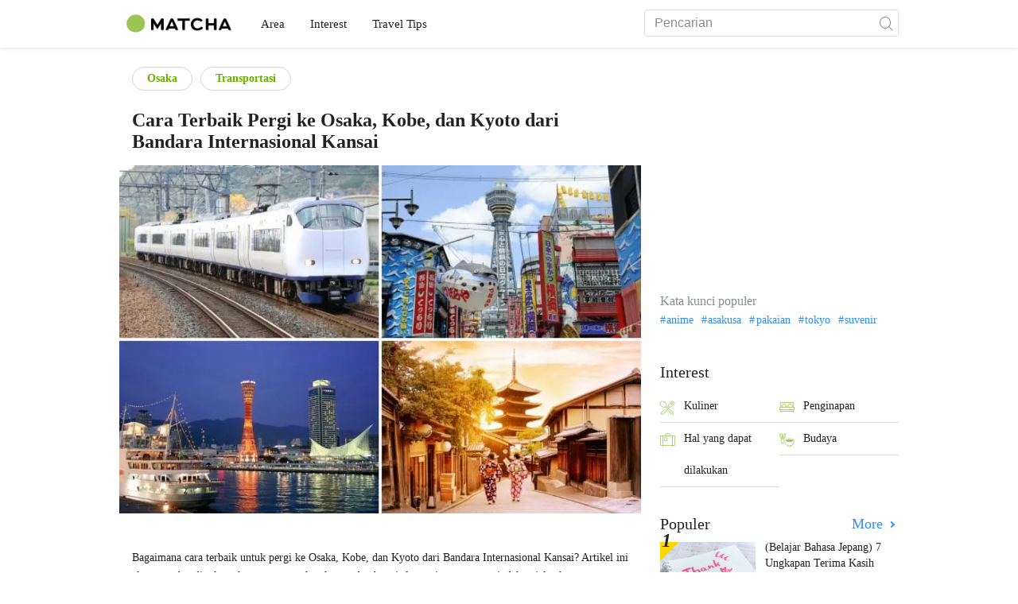

--- FILE ---
content_type: text/html; charset=UTF-8
request_url: https://matcha-jp.com/id/2544
body_size: 15835
content:
<!DOCTYPE html>
<html  lang="id">

<head>
    <meta charset="utf-8">
            <meta name="robots" content=" index , follow ">
        <meta name="description" content="Bagaimana cara terbaik untuk pergi ke Osaka, Kobe, dan Kyoto dari Bandara Internasional Kansai? Artikel ini akan membandingkan akses menggunakan kereta dan bus, informasi tentang perpindahan jalur kereta yang rumit, waktu, dan biaya yang dibutuhkan.">
    <meta name="keywords" content="Transportasi, Tips Wisata, Osaka, Kobe, Wisata Kyoto, Wisata Osaka">
    <meta name="author" content="MATCHA">
    <meta name="copyright" content="MATCHA">

            <meta property="og:type" content="article" />
                    <meta property="og:description" content="Bagaimana cara terbaik untuk pergi ke Osaka, Kobe, dan Kyoto dari Bandara Internasional Kansai? Artikel ini akan membandingkan akses menggunakan kereta dan bus, informasi tentang perpindahan jalur kereta yang rumit, waktu, dan biaya yang dibutuhkan.">
                <meta property="og:url" content="https://matcha-jp.com/id/2544">
                    <meta property="og:site_name" content="MATCHA - Panduan Wisata, Budaya, Hotel di Jepang">
                <meta property="og:image" content="https://resources.matcha-jp.com/resize/720x2000/2018/03/16-50540.webp">
                    <meta property="og:title" content=" Cara Terbaik Pergi ke Osaka, Kobe, dan Kyoto dari Bandara Internasional Kansai - MATCHA Situs Wisata Jepang">
                <meta property="og:locale" content="ja_JP" />
        <meta property="og:locale:alternate" content="en_GB">
        <meta property="og:locale:alternate" content="en_US">
        <meta property="og:locale:alternate" content="ko_KR">
        <meta property="og:locale:alternate" content="zh_TW">
        <meta property="og:locale:alternate" content="th_TH">
        <meta name="twitter:card" content="summary_large_image">
        <meta name="twitter:site" content="@matcha_global">
                    <meta name="twitter:description" content="Bagaimana cara terbaik untuk pergi ke Osaka, Kobe, dan Kyoto dari Bandara Internasional Kansai? Artikel ini akan membandingkan akses menggunakan kereta dan bus, informasi tentang perpindahan jalur kereta yang rumit, waktu, dan biaya yang dibutuhkan.">
        
                    <meta name="twitter:image" content="https://resources.matcha-jp.com/resize/720x2000/2018/03/16-50540.webp">
        
                    <meta name="twitter:title" content=" Cara Terbaik Pergi ke Osaka, Kobe, dan Kyoto dari Bandara Internasional Kansai - MATCHA Situs Wisata Jepang">
                <meta property="fb:app_id" content="564340460442983">
        <meta property="fb:pages" content="663938143748913">
    
    <title>
         Cara Terbaik Pergi ke Osaka, Kobe, dan Kyoto dari Bandara Internasional Kansai - MATCHA Situs Wisata Jepang    </title>

            
                    <link rel="canonical" href="https://matcha-jp.com/id/2544">
        
        
            
        <link
        rel="alternate"
        href="https://matcha-jp.com/jp/2544"
                    hreflang="ja"
                >
        <link
        rel="alternate"
        href="https://matcha-jp.com/en/2544"
                    hreflang="x-default"
                >
        <link
        rel="alternate"
        href="https://matcha-jp.com/tw/2544"
                    hreflang="zh-TW"
                >
        <link
        rel="alternate"
        href="https://matcha-jp.com/th/2544"
                    hreflang="th"
                >
        <link
        rel="alternate"
        href="https://matcha-jp.com/ko/2544"
                    hreflang="ko"
                >
        <link
        rel="alternate"
        href="https://matcha-jp.com/cn/2544"
                    hreflang="zh-CN"
                >
        <link
        rel="alternate"
        href="https://matcha-jp.com/id/2544"
                    hreflang="id"
                >
        <link
        rel="alternate"
        href="https://matcha-jp.com/vn/2544"
                    hreflang="vi"
                >
        <link
        rel="alternate"
        href="https://matcha-jp.com/es/2544"
                    hreflang="es"
                >
    
    <meta name="viewport" content="width=device-width, initial-scale=1,user-scalable=no">
    <meta http-equiv="X-UA-Compatible" content="IE=edge">
    <meta name="format-detection" content="telephone=no">
            <meta name="msvalidate.01" content="7A1F5225E0397B9C5A8BB91B2C52FE97">
        <meta name="csrf-token" content="A1F8gGxzTnF0YmHuWJGbt73IrzLW3vuqa4y6TEaM">

    <link rel="shortcut icon" href="/images/favicon.ico">
    <link rel="apple-touch-icon-precomposed" sizes="192x192" href="https://matcha-jp.com/images/common/touch-icon/touch-icon_192.webp">
    <link rel="apple-touch-icon-precomposed" sizes="144x144" href="https://matcha-jp.com/images/common/touch-icon/touch-icon_144.webp">
    <link rel="apple-touch-icon-precomposed" sizes="114x114" href="https://matcha-jp.com/images/common/touch-icon/touch-icon_114.webp">
    <link rel="apple-touch-icon-precomposed" sizes="72x72" href="https://matcha-jp.com/images/common/touch-icon/touch-icon_72.webp">
    <link rel="apple-touch-icon-precomposed" href="https://matcha-jp.com/images/common/touch-icon/touch-icon_57.webp">

                            <link rel="stylesheet" href="/styles/layouts/default.css?id=1329cc735a188389ef8a">
        <link href="https://fonts.googleapis.com/icon?family=Material+Icons" rel="stylesheet">
        <link rel="stylesheet" href="/styles/pages/article/article.css?id=d3ccf2de8bfdcacaf601" as="style" onload="this.onload=null;this.rel='stylesheet'">
    <link rel="stylesheet" href="https://fonts.googleapis.com/css2?family=Material+Symbols+Outlined:opsz,wght,FILL,GRAD@20..48,100..700,0..1,-50..200&icon_names=location_on" />
    
    

            <script>
            (function () {
                dataLayer = [{ isPR: false }];
            })()
        </script>
        <script>
    window.dataLayer = window.dataLayer || [];
            dataLayer.push({
            "writer_id": '101'
        });
                dataLayer.push({
                            "region" : "大阪府",
                            "2nd_genre" : "交通",
                    });
    </script>
        <script>
            (function(w,d,s,l,i){w[l]=w[l]||[];w[l].push({'gtm.start':
            new Date().getTime(),event:'gtm.js'});var f=d.getElementsByTagName(s)[0],
            j=d.createElement(s),dl=l!='dataLayer'?'&l='+l:'';j.async=true;j.src=
            'https://www.googletagmanager.com/gtm.js?id='+i+dl;f.parentNode.insertBefore(j,f);
            })(window,document,'script','dataLayer','GTM-5Z4HTG');
        </script>
    
                        <script type="text/javascript" src="/scripts/manifest.js?id=1ee8e387e75b558b5a59" defer></script>
        <script type="text/javascript" src="/scripts/vendor.js?id=21f28875fe05faeb356b" defer></script>
                <script type="text/javascript" src="/scripts/matcha.js?id=633f3002b01226cebaa7" defer></script>
    <script type="text/javascript" src="/scripts/layouts/default.js?id=af5cd32c1ab1b6bc8319" defer></script>
    <script type="text/javascript" src="/scripts/layouts/lite-yt-embed.js" defer></script>
    <script type="text/javascript" src="/scripts/jquery-3.7.1.js?id=a2e04c46c560239f6163" defer></script>
    <script>
            </script>
    <script type="text/javascript" src="/scripts/pages/article/article.js?id=6b9c1289f675e592ad9c" defer></script>
    <script>
        let i18n = {"messages":{"user":{"title":{"index":"Pengguna","login":"Masuk","signUp":"Daftar","logout":"Keluar","mypage":"Halaman Saya","register":"Daftar","change_setting":"Pengaturan"},"label":{"index":"Pengguna","login":"Masuk","logout":"Keluar","mypage":"Halaman Saya","sign_up":"Daftar","unknown_error":"Terjadi kesalahan yang tidak diketahui"},"text":{"use_place_favorite":"Tambahkan tempat ke favorit","signup_to_use_place_favorite":"Daftar atau masuk untuk menambahkan tempat ke favorit.","use_article_favorite":"Simpan artikel","signup_to_use_article_favorite":"Anda harus masuk atau mendaftar untuk menyimpan artikel","login_required":"Wajib masuk","login_to_continue":"Silakan masuk atau mendaftar untuk lanjut.","required_field":"Please fill out the required field.","invalid_entry":"There is an error in your entry."}}}};
    </script>

        
    
</head>

<body id="" class="id ">
    <noscript>
        
        
        
                    <img loading="lazy" decoding="async" height="1" width="1" style="display:none" src="//www.facebook.com/tr?id=1225653250857108&ev=PageView&noscript=1" />
            </noscript>
    
    
        <div class="loading" id="loading" style="display: none;">Loading...</div>
    <div class="article_Top_PMP"></div>

            <div class="c-header-jack">
    <a class="c-header-jack__link"
        href="https://matcha-jp.com/id/11737"
        style="background-image: url(https://resources.matcha-jp.com/resize/720x2000/2023/02/14-134772.webp);"
    >
        <div class="c-header-jack__title-box">
            <p class="c-header-jack__title">Liburan di Tokyo! Nikmati Layanan untuk Keluarga dan Anak di karaksa hotel</p>
        </div>
    </a>
</div>    
    <div id="informationHeader">
    </div>



    <header id="stickyRoot" class="l-nav">
    <div class="container">
        <div class="header_logo">
            <a href="https://matcha-jp.com/id">
                <img decoding="async" src="https://matcha-jp.com/images/common/logo.webp" width="360" height="96" alt="MATCHA">
            </a>
        </div>

        <hamburger-menu>
<template slot-scope="hamburgerMenu">
    <div>
        <div
            class="hamburger-menu__trigger icon-menu"
            v-on:click="hamburgerMenu.open"
        ></div>
        <transition name="hamburger-menu">
            <div
                v-show="hamburgerMenu.isOpen"
                id="menu"
                class="hamburger-menu__container"
            >
                <div class="hamburger-menu__close-button">
                    <span
                        v-on:click="hamburgerMenu.close"
                        class="c-cross-button icon-cancel"
                    ></span>
                </div>
                <div class="hamburger-menu__list-container">
                    <div class="hamburger-menu__list-main dfs">
                                                     

                                                                <collapsible-menu>
<template slot-scope="collapsibleMenu">
    <ul class="c-collapsible-menu">
        <li>
            <div
                v-bind:class="{ 'arrow-down': collapsibleMenu.isOpen }"
                                    class="c-collapsible-menu__title arrow"
                                                    v-on:click="collapsibleMenu.collapseMenu"
                            >
                Area
            </div>
                            <transition name="c-collapsible-menu">
                    <div
                        v-if="collapsibleMenu.isOpen"
                        class="c-collapsible-menu__wrapper"
                    >
                        <ul class="c-collapsible-menu-item-list">
            <li class="menu-item">
            <a class="menu-item__link" href="https://matcha-jp.com/id/list?region=113">
                Tokyo
            </a>
        </li>
            <li class="menu-item">
            <a class="menu-item__link" href="https://matcha-jp.com/id/list?region=127">
                Osaka 
            </a>
        </li>
            <li class="menu-item">
            <a class="menu-item__link" href="https://matcha-jp.com/id/list?region=126">
                Kyoto
            </a>
        </li>
            <li class="menu-item">
            <a class="menu-item__link" href="https://matcha-jp.com/id/list?region=101">
                Hokkaido
            </a>
        </li>
            <li class="menu-item">
            <a class="menu-item__link" href="https://matcha-jp.com/id/list?region=140">
                Fukuoka 
            </a>
        </li>
            <li class="menu-item">
            <a class="menu-item__link" href="https://matcha-jp.com/id/list?region=147">
                Okinawa 
            </a>
        </li>
            <li class="menu-item">
            <a class="menu-item__link" href="https://matcha-jp.com/id/list?region=114">
                Kanagawa 
            </a>
        </li>
            <li class="menu-item">
            <a class="menu-item__link" href="https://matcha-jp.com/id/list?region=133">
                Okayama 
            </a>
        </li>
                <li class="menu-item menu-item__extra">
            <a
                class="menu-item__link"
                href="https://matcha-jp.com/id/list/region"
                
            >
                Semua Area
                <span class="right-arrow"></span>
            </a>
        </li>
    </ul>
                    </div>
                </transition>
                    </li>
    </ul>
</template>
</collapsible-menu>                                                                                         

                                                                <collapsible-menu>
<template slot-scope="collapsibleMenu">
    <ul class="c-collapsible-menu">
        <li>
            <div
                v-bind:class="{ 'arrow-down': collapsibleMenu.isOpen }"
                                    class="c-collapsible-menu__title arrow"
                                                    v-on:click="collapsibleMenu.collapseMenu"
                            >
                Interest
            </div>
                            <transition name="c-collapsible-menu">
                    <div
                        v-if="collapsibleMenu.isOpen"
                        class="c-collapsible-menu__wrapper"
                    >
                        <ul class="c-collapsible-menu-item-list">
            <li class="menu-item">
            <a class="menu-item__link" href="https://matcha-jp.com/id/list?category=1">
                <i class="icon-restaurant"></i>Kuliner
            </a>
        </li>
            <li class="menu-item">
            <a class="menu-item__link" href="https://matcha-jp.com/id/list?category=36">
                <i class="icon-bed"></i>Penginapan
            </a>
        </li>
            <li class="menu-item">
            <a class="menu-item__link" href="https://matcha-jp.com/id/list?category=69">
                <i class="icon-things-to-do"></i>Hal yang dapat dilakukan
            </a>
        </li>
            <li class="menu-item">
            <a class="menu-item__link" href="https://matcha-jp.com/id/list?category=101">
                <i class="icon-tea"></i>Budaya
            </a>
        </li>
                <li class="menu-item menu-item__extra">
            <a
                class="menu-item__link"
                href="https://matcha-jp.com/id/list/category"
                
            >
                Seluruh kategori
                <span class="right-arrow"></span>
            </a>
        </li>
    </ul>
                    </div>
                </transition>
                    </li>
    </ul>
</template>
</collapsible-menu>                                                                                         

                                                                <collapsible-menu>
<template slot-scope="collapsibleMenu">
    <ul class="c-collapsible-menu">
        <li>
            <div
                v-bind:class="{ 'arrow-down': collapsibleMenu.isOpen }"
                                    class="c-collapsible-menu__title arrow"
                                                    v-on:click="collapsibleMenu.collapseMenu"
                            >
                Travel Tips
            </div>
                            <transition name="c-collapsible-menu">
                    <div
                        v-if="collapsibleMenu.isOpen"
                        class="c-collapsible-menu__wrapper"
                    >
                        <ul class="c-collapsible-menu-item-list">
            <li class="menu-item">
            <a class="menu-item__link" href="https://matcha-jp.com/id/list?category=53">
                <i class="icon-train"></i>Transportasi
            </a>
        </li>
            <li class="menu-item">
            <a class="menu-item__link" href="https://matcha-jp.com/id/list?category=82">
                <i class="icon-weather"></i>Cuaca & Musim
            </a>
        </li>
            <li class="menu-item">
            <a class="menu-item__link" href="https://matcha-jp.com/id/list?category=83">
                <i class="icon-disaster"></i>Bencana
            </a>
        </li>
            <li class="menu-item">
            <a class="menu-item__link" href="https://matcha-jp.com/id/list?category=115">
                <i class="icon-home"></i>Menetap di Jepang
            </a>
        </li>
            <li class="menu-item">
            <a class="menu-item__link" href="https://matcha-jp.com/id/list?category=116">
                <i class="icon-wifi"></i>Tips Wisata
            </a>
        </li>
        </ul>
                    </div>
                </transition>
                    </li>
    </ul>
</template>
</collapsible-menu>                                                                                                                                        </div>
                </div>
                <div class="hamburger-menu__navigation-container">
                    <div class="hamburger-menu__navigation-label">
                        MATCHA
                    </div>
                    <ul class="hamburger-menu__navigation-items">
                        <li class="hamburger-menu__navigation-item">
                            <a class="hamburger-menu__navigation-item-link" href="https://company.matcha-jp.com/en/service/matcha/">
                                Tentang MATCHA
                            </a>
                        </li>
                        <li class="hamburger-menu__navigation-item">
                            <a class="hamburger-menu__navigation-item-link" href="https://company.matcha-jp.com/en/about/">
                                Profil Perusahaan
                            </a>
                        </li>
                        <li class="hamburger-menu__navigation-item">
                            <a class="hamburger-menu__navigation-item-link" href="https://company.matcha-jp.com/recruit/">
                                Rekrutmen
                            </a>
                        </li>
                        <li class="hamburger-menu__navigation-item">
                            <a class="hamburger-menu__navigation-item-link" href="https://company.matcha-jp.com/en/info/">
                                Hubungi Kami
                            </a>
                        </li>
                    </ul>
                </div>
            </div>
        </transition>
        <transition name="fade">
            <div
                v-if="hamburgerMenu.isOpen"
                v-on:click="hamburgerMenu.close"
                class="hamburger-menu__mask"
            ></div>
        </transition>
    </div>
</template>
</hamburger-menu>

        <div id="menu" class="header_menu">
            <div class="menuHeader">
            </div>
            <div class="menuGroup mainMenu">
                <ul id="dropdownMenu" class="dropdownMenu">
                    
                                             

                                                        <li class="c-dropdown-menu">
    <div class="c-dropdown-menu__title arrow">
        Area
    </div>
            <div class="c-dropdown-menu__wrapper">
            <ul class="c-meta-list c-meta-list--vertical">
            <li class="meta-item meta-item--icon-black">
            <a class="meta-item__link" href="https://matcha-jp.com/id/list?region=113">
                Tokyo
            </a>
        </li>
            <li class="meta-item meta-item--icon-black">
            <a class="meta-item__link" href="https://matcha-jp.com/id/list?region=127">
                Osaka 
            </a>
        </li>
            <li class="meta-item meta-item--icon-black">
            <a class="meta-item__link" href="https://matcha-jp.com/id/list?region=126">
                Kyoto
            </a>
        </li>
            <li class="meta-item meta-item--icon-black">
            <a class="meta-item__link" href="https://matcha-jp.com/id/list?region=101">
                Hokkaido
            </a>
        </li>
            <li class="meta-item meta-item--icon-black">
            <a class="meta-item__link" href="https://matcha-jp.com/id/list?region=140">
                Fukuoka 
            </a>
        </li>
            <li class="meta-item meta-item--icon-black">
            <a class="meta-item__link" href="https://matcha-jp.com/id/list?region=147">
                Okinawa 
            </a>
        </li>
            <li class="meta-item meta-item--icon-black">
            <a class="meta-item__link" href="https://matcha-jp.com/id/list?region=114">
                Kanagawa 
            </a>
        </li>
            <li class="meta-item meta-item--icon-black">
            <a class="meta-item__link" href="https://matcha-jp.com/id/list?region=133">
                Okayama 
            </a>
        </li>
                <li class="meta-item">
            <a
                class="meta-item__link meta-item__link-extra"
                href="https://matcha-jp.com/id/list/region"
                
            >
                Semua Area
                <span></span>
            </a>
        </li>
    </ul>        </div>
    </li>                                                                             

                                                        <li class="c-dropdown-menu">
    <div class="c-dropdown-menu__title arrow">
        Interest
    </div>
            <div class="c-dropdown-menu__wrapper">
            <ul class="c-meta-list c-meta-list--vertical">
            <li class="meta-item meta-item--icon-black">
            <a class="meta-item__link" href="https://matcha-jp.com/id/list?category=1">
                <i class="icon-restaurant"></i>Kuliner
            </a>
        </li>
            <li class="meta-item meta-item--icon-black">
            <a class="meta-item__link" href="https://matcha-jp.com/id/list?category=36">
                <i class="icon-bed"></i>Penginapan
            </a>
        </li>
            <li class="meta-item meta-item--icon-black">
            <a class="meta-item__link" href="https://matcha-jp.com/id/list?category=69">
                <i class="icon-things-to-do"></i>Hal yang dapat dilakukan
            </a>
        </li>
            <li class="meta-item meta-item--icon-black">
            <a class="meta-item__link" href="https://matcha-jp.com/id/list?category=101">
                <i class="icon-tea"></i>Budaya
            </a>
        </li>
                <li class="meta-item">
            <a
                class="meta-item__link meta-item__link-extra"
                href="https://matcha-jp.com/id/list/category"
                
            >
                Seluruh kategori
                <span></span>
            </a>
        </li>
    </ul>        </div>
    </li>                                                                             

                                                        <li class="c-dropdown-menu">
    <div class="c-dropdown-menu__title arrow">
        Travel Tips
    </div>
            <div class="c-dropdown-menu__wrapper">
            <ul class="c-meta-list c-meta-list--vertical">
            <li class="meta-item meta-item--icon-black">
            <a class="meta-item__link" href="https://matcha-jp.com/id/list?category=53">
                <i class="icon-train"></i>Transportasi
            </a>
        </li>
            <li class="meta-item meta-item--icon-black">
            <a class="meta-item__link" href="https://matcha-jp.com/id/list?category=82">
                <i class="icon-weather"></i>Cuaca & Musim
            </a>
        </li>
            <li class="meta-item meta-item--icon-black">
            <a class="meta-item__link" href="https://matcha-jp.com/id/list?category=83">
                <i class="icon-disaster"></i>Bencana
            </a>
        </li>
            <li class="meta-item meta-item--icon-black">
            <a class="meta-item__link" href="https://matcha-jp.com/id/list?category=115">
                <i class="icon-home"></i>Menetap di Jepang
            </a>
        </li>
            <li class="meta-item meta-item--icon-black">
            <a class="meta-item__link" href="https://matcha-jp.com/id/list?category=116">
                <i class="icon-wifi"></i>Tips Wisata
            </a>
        </li>
        </ul>        </div>
    </li>                                                                                                                    </ul>
            </div>

            <div class="menuGroup company">
                <div class="menuGroupLabel">MATCHA</div>
                <ul>
                    <li>
                        <a href="https://company.matcha-jp.com/en/service/matcha/">Tentang MATCHA</a>
                    </li>
                    <li>
                        <a href="https://company.matcha-jp.com/en/about/">Profil Perusahaan</a>
                    </li>
                    <li>
                        <a href="https://company.matcha-jp.com/recruit/">Rekrutmen</a>
                    </li>
                    <li>
                        <a href="https://company.matcha-jp.com/en/info/">Hubungi Kami</a>
                    </li>
                </ul>
            </div>
        </div>
        <form action="https://matcha-jp.com/id/search" method="get" class="header_search icon-search">
            <input type="search" name="keyword" placeholder="Pencarian">
            <span class="underline"></span>
            <button class="icon-search" type="submit" aria-label="icon-search"></button>
        </form>
    </div>
</header>

            <div class="slider-nav">
    <ul class="slider-nav__list">
                    <li class="slider-nav__item">
                <a href="https://matcha-jp.com/id/list?region=127"
                    class="slider-nav__link">
                    <span class="icon-location-fill"></span>Osaka 
                </a>
            </li>
                    <li class="slider-nav__item">
                <a href="https://matcha-jp.com/id/list?region=127&amp;category=53"
                    class="slider-nav__link">
                    <span class="icon-train"></span>Transportasi di Osaka 
                </a>
            </li>
                    <li class="slider-nav__item">
                <a href="https://matcha-jp.com/id/special_back"
                    class="slider-nav__link">
                    <span class="icon-matchan-icon"></span>MATCHA Liputan Khusus
                </a>
            </li>
            </ul>
</div>    
        <div id="app"  class="l-content container">
            <div id="article"
         data-article-id="2544"
         data-region-id="127"
         data-category-id="53"
         data-is-pr-article=""
         data-location="[]"
    >
        <div class="main-contents">
            <main>

                    
            <div class="ad-billboard">
            <ad-google
    v-bind:id="'/83555300,56315134/matcha/matcha_other/sp_article_billboard'"
    v-bind:name="'div-gpt-ad-1558514220314-0'"
    v-bind:sizes="[[320,50],[1,1],[320,180],[320,100]]"
    v-bind:device="'sp'"
>
    <template slot-scope="adGoogle">
        <div id="div-gpt-ad-1558514220314-0" class=></div>
    </template>
</ad-google> 
        </div>
    
                <div class="article-related-top-section">
                    
                    <div class="related-topics related-in-article">
        <div class="related-topics__items">
                                    <a href="https://matcha-jp.com/id/list?region=127" class="btn">Osaka </a>
                    
                                    <a href="https://matcha-jp.com/id/list?category=53" class="btn">Transportasi</a>
                    
            </div>
</div>
                </div>

                <div class="title-wrapper">
                    
                    <h1 class="title">Cara Terbaik Pergi ke Osaka, Kobe, dan Kyoto dari Bandara Internasional Kansai</h1>
                </div>
                                    <div class="article-thumb c-ratioBox" style="padding-bottom: 66.8%;">
                        <img fetchpriority="high" src="https://resources.matcha-jp.com/resize/720x2000/2018/03/16-50540.webp" alt="Cara Terbaik Pergi ke Osaka, Kobe, dan Kyoto dari Bandara Internasional Kansai">
                    </div>
                                <div class="article-header">

                        <div class="ad-under-title-wrapper">
                <div class="ad-under-title">
            <ad-google
    v-bind:id="'/83555300,56315134/matcha/matcha_other/sp_article_undertitle'"
    v-bind:name="'div-gpt-ad-1550495654521-0'"
    v-bind:sizes="[[320,50],[320,100],[300,250],[336,280]]"
    v-bind:device="'sp'"
>
    <template slot-scope="adGoogle">
        <div id="div-gpt-ad-1550495654521-0" class=></div>
    </template>
</ad-google> 
        </div>
            </div>

                    <p class="description">Bagaimana cara terbaik untuk pergi ke Osaka, Kobe, dan Kyoto dari Bandara Internasional Kansai? Artikel ini akan membandingkan akses menggunakan kereta dan bus, informasi tentang perpindahan jalur kereta yang rumit, waktu, dan biaya yang dibutuhkan.</p>
                    <div class="meta">
                        <div>
                            <div class="top-sns-share-button-wrapper">
                                <sns-share-button-list>
    <template slot-scope="snsShareButtonList">
        <div class="article_sns">
            <div class="wrapper">
                <div class="avatar">
                    <span class="date">
                                Tanggal terbit :
                                <time
                                    datetime="2022-04-19"
                                >2022.04.19</time>
                            </span>
                </div>

                <div class="fac social">
                                            <a
                            href="https://www.facebook.com/sharer/sharer.php?u=https://matcha-jp.com/id/2544"
                            class="facebook"
                            v-on:click.prevent.stop="snsShareButtonList.openWindow('https://www.facebook.com/sharer/sharer.php?u=https://matcha-jp.com/id/2544')"
                        >
                            <i class="icon-facebook_circle"></i>
                        </a>
                                            <a
                            href="http://line.me/R/msg/text/?https://matcha-jp.com/id/2544"
                            class="line"
                            v-on:click.prevent.stop="snsShareButtonList.openWindow('http://line.me/R/msg/text/?https://matcha-jp.com/id/2544')"
                        >
                            <i class="icon-line"></i>
                        </a>
                                        <a
                        href="#"
                        class="copy-url clipboard"
                        v-bind:class='{tooltip:snsShareButtonList.copied}'
                        v-on:click.prevent.stop="snsShareButtonList.doCopy"
                        v-on:mouseleave='snsShareButtonList.mouseLeaveCopyButton'
                    >
                        <i class="icon-copy"></i>
                    </a>

                    <transition name="web-share">
                        <a
                            href="#"
                            class="web-share"
                            v-if="snsShareButtonList.validWebShare"
                            v-on:click.prevent.stop="snsShareButtonList.openShareWindow()"
                        >
                            <i class="icon-share2"></i>
                        </a>
                    </transition>
                </div>
            </div>
        </div>
    </template>
</sns-share-button-list>
                            </div>
                        </div>
                        <div class="writer-wrapper">
                            <div class="writer-by-profile">
    <div class="wrapper">
        <div class="avatar">
                            <a class="avatar_link"
                                          href="https://matcha-jp.com/id/writer/matcha"
                                    >
                    <img
                        loading="lazy" decoding="async"
                        class="img_avatar"
                        src="https://resources.matcha-jp.com/resize/100x2000/2018/12/17-68208.webp"
                        alt="MATCHA"
                    >
                </a>
                    </div>
        <div class="overview">
                            <p class="title-writer">Ditulis oleh</p>
                <div class="info-writer">
                    <p class="name">
                        <a class="article-detail-writer-link"
                                                          href="https://matcha-jp.com/id/writer/matcha"
                                                    >
                            MATCHA
                        </a>
                    </p>
                    <p class="province">
                        
                    </p>
                </div>
                        <div class="writer-by-description" id="summary">
                <div class="collapse description-wrapper trimmed">
                    <div class="description-wrapper__details">
                                                    <p>MATCHA編集部のアカウントです。
訪日旅行者の知りたい日本の役立つ情報や、まだまだ知られていない隠れた日本の魅力を発信します。</p>
                                            </div>
                    <span
                        class="read-more-link"
                        onclick="this.parentNode.classList.remove('trimmed');"
                    >
                        <span>more</span>
                    </span>
                </div>
            </div>
        </div>
    </div>
</div>

<script>
    document.addEventListener("DOMContentLoaded", function () {
        const descriptions = document.querySelectorAll(".description-wrapper__details")
        const moreLinks = document.querySelectorAll(".read-more-link")

        function updateDescriptions() {
            descriptions.forEach((description, index) => {
                const moreLink = moreLinks[index]
                const lineHeight = parseInt(getComputedStyle(description).lineHeight)
                const maxHeight = lineHeight * 3

                if (description.scrollHeight > maxHeight) {
                    moreLink.style.display = "inline"
                } else {
                    moreLink.style.display = "none"
                }

                moreLink.addEventListener("click", function () {
                    moreLink.style.display = "none"
                })
            })
        }

        updateDescriptions()
        window.addEventListener("resize", updateDescriptions)
    })
</script>
                        </div>
                                            </div>
                    
                    
                    <div class="notify-sponsored-advertisements" data-nosnippet>
                        <div class="text-info"> Layanan ini termasuk iklan berbayar. </div>
                    </div>
                </div>
                                    <div class="article_content id scroll_depth_tracking">
                                                <h2>Jalur dari Bandara Internasional Kansai Menuju Osaka, Kobe, dan Kyoto Ternyata Rumit!</h2>
<p><!--kansai airport limousine bus ,airport transportation ,kansai pass kansai airport hotel --></p>
<div class="medium-insert-images medium-insert-images-wide">
<figure contenteditable="false">
<div class="c-ratioBox photoFrame" style="padding-bottom: 66.7%"><img alt="関空" width="720" height="480" data-src="https://resources.matcha-jp.com/resize/720x2000/2018/03/15-50450.webp" data-sizes="auto" class="lazyload" loading="lazy"></div>
</figure>
</div>
<p style="text-align: justify;">Setelah melalui penerbangan yang panjang, akhirnya Anda sampai juga di <b>Bandara Internasional Kansai</b> (Bandara Kansai). Sebelum menikmati wisata di Jepang, ada satu rintangan yang harus Anda lewati, yaitu akses dari bandara menuju <a href="https://matcha-jp.com/id/list/?region=33&amp;category=all">Osaka</a> dan kota-kota lain. Akses dari bandara menuju kota-kota terkenal lain <b>ternyata cukup rumit</b>.</p>
<p style="text-align: justify;">Artikel ini akan memperkenalkan akses dari Bandara Internasional Kansai menuju berbagai kota terkenal di Kansai berdasarkan informasi terbaru tahun 2018.</p>
<h3>Artikel Terkait</h3>
<p><a href="https://matcha-jp.com/id/2536">Informasi Mengenai Bandara Internasional Kansai</a></p>
<h2>Dari Bandara Internasional Kansai Menuju Osaka</h2>
<div class="medium-insert-images medium-insert-images-wide">
<figure contenteditable="false">
<div class="c-ratioBox photoFrame" style="padding-bottom: 66.7%"><img alt="大阪(AC)" width="720" height="480" data-src="https://resources.matcha-jp.com/resize/720x2000/2018/03/19-50695.webp" data-sizes="auto" class="lazyload" loading="lazy"></div>
</figure>
</div>
<p style="text-align: justify;"><!--&#20889;&#30495;&#12399;AC-->Osaka merupakan tempat wisata yang menarik karena di sana terdapat banyak makanan enak, taman hiburan yang unik, serta merupakan tempat berkumpulnya orang-orang yang ramah. Mari pahami akses dari Bandara Internasional Kansai menuju Osaka supaya Anda dapat menikmati wisata Osaka dengan puas dengan akses yang lancar.</p>
<p style="text-align: justify;">Stasiun Bandara Kansai memiliki 2 jalur, yaitu JR dan Nankai Line. <b>Jika Anda ingin pergi ke stasiun di pusat Kota Osaka, yaitu Stasiun Osaka, maka akan lebih praktis jika naik kereta JR. Jika Anda ingin pergi ke Namba yang dekat dengan tempat-tempat wisata, seperti Dotonbori, maka akan lebih praktis naik kereta Nankai Line.</b></p>
<h3>Dari Stasiun Bandara Kansai Menuju Stasiun JR Osaka</h3>
<p><b>1. Akses Murah dengan Naik Kereta</b></p>
<p>Dengan kereta JR, Anda tidak perlu pindah kereta.</p>
<p>Tempat naik: Stasiun Bandara Kansai (JR)<br />
Tempat turun: Stasiun Osaka <a href="https://www.google.com/maps/place/Osaka+Station,+3+Chome-1-1+Umeda,+Kita-ku,+%C5%8Csaka-shi,+%C5%8Csaka-fu+530-0001,+Japan/@34.7024854,135.4959506,15z/data=!4m2!3m1!1s0x6000e68d95e3a70b:0x1baec822e859c84a" target="_blank">Google Map</a><br />
Waktu tempuh: sekitar 1 jam<br />
Biaya transportasi: 1.190 yen</p>
<p><b>2. Akses Mudah dengan Naik Bus</b></p>
<p style="text-align: justify;">Jika dari terminal 1, setelah keluar dari lobi kedatangan internasional, naiklah bus menuju Osaka Eki-mae dari halte bus nomor 5. Waktu perjalanan sekitar 1 jam.</p>
<p style="text-align: justify;">Jika dari terminal 2, setelah keluar dari lobi keberangkatan dan kedatangan, naiklah bus menuju Osaka Eki-mae dari halte bus nomor 1. Waktu perjalanan sekitar 1 jam 15 menit.</p>
<p style="text-align: justify;">※Sebelum naik bus, belilah tiket naik bus di mesin penjual tiket yang ada di halte.</p>
<p style="text-align: justify;">Lokasi kedatangan: Depan pintu selatan Hotel Shin Hankyu (6 menit jalan kaki dari Stasiun Osaka) <a href="https://www.google.co.jp/maps/place/%E5%A4%A7%E9%98%AA%E6%96%B0%E9%98%AA%E6%80%A5%E3%83%9B%E3%83%86%E3%83%AB/@34.706117,135.4952086,17z/data=!3m1!5s0x6000e6918b31faf7:0x4ceb5b059cec25a0!4m8!1m2!2m1!1z5paw6Ziq5oCl44Ob44OG44Or!3m4!1s0x0:0x19f989f0fccbee01!8m2!3d34.7052012!4d135.4975162" target="_blank">Google Map</a></p>
<p style="text-align: justify;">Biaya transportasi: sekali jalan 1.550 yen (dewasa)/780 yen (anak-anak), diskon pulang pergi 2.760 yen (dewasa)</p>
<p>※Diskon pulang pergi hanya berlaku selama 14 hari sejak hari pembelian</p>
<h3>Artikel Terkait</h3>
<p><a href="https://matcha-jp.com/id/1772">Cara Pergi dari Bandara Internasional Kansai ke Stasiun Umeda dan Stasiun Osaka!</a><br />
<a href="https://matcha-jp.com/en/2583">Enjoy The Best of Osaka! A Two-Day Sightseeing Itinerary</a> (bahasa Inggris)</p>
<h3>Dari Stasiun Bandara Kansai Menuju Namba</h3>
<div class="medium-insert-images medium-insert-images-wide">
<figure contenteditable="false">
<div class="c-ratioBox photoFrame" style="padding-bottom: 70.7%"><img alt="難波(AC)" width="720" height="509" data-src="https://resources.matcha-jp.com/resize/720x2000/2018/03/19-50694.webp" data-sizes="auto" class="lazyload" loading="lazy"></div>
</figure>
</div>
<p style="text-align: justify;"><!--&#20889;&#30495;&#12399;AC--><b>Namba </b>adalah stasiun pusat wisata Osaka yang dekat dengan <a href="https://matcha-jp.com/id/1774">Dotonbori</a> yang merupakan perwakilan tempat wisata Osaka. Namba merupakan tempat berkumpulnya berbagai macam jalur kereta sehingga di sini terdapat 6 macam Stasiun Namba.</p>
<p><b>1. Akses Murah dengan Naik Kereta Nankai Line</b></p>
<p style="text-align: justify;"><b>Direkomendasikan naik kereta Nankai Line </b>karena tidak perlu berganti kereta dan biayanya relatif murah.</p>
<p>Tempat naik: Stasiun Bandara Kansai (Nankai Line)<br />
Tempat turun: Stasiun Nankai Namba <a href="https://www.google.com/maps/place/Namba+Station,+5+Chome-10-1%E7%95%AA60%E5%8F%B7+Nanba,+Chuo,+%C5%8Csaka-shi,+%C5%8Csaka-fu+542-8503,+Japan/@34.6629331,135.5022953,16z/data=!4m2!3m1!1s0x6000e76b8b59d3a5:0x7c1d92d9caaac227" target="_blank">Google Map</a><br />
Waktu tempuh: sekitar 50 menit<br />
Biaya transportasi: 920 yen</p>
<p style="text-align: justify;">Ada juga kereta<i> limited express</i> (Rapi:t) yang lebih cepat. Seluruh tempat duduk di kereta Rapi:t ini membutuhkan reservasi. Waktu perjalanan menuju Stasiun Nankai Namba sekitar 40 menit. Selain biaya tiket, terdapat biaya tambahan sebesar 510 yen untuk dewasa dan 260 yen untuk anak-anak.</p>
<p><b>2. Akses Mudah dengan Naik Bus</b></p>
<p style="text-align: justify;">Jika dari terminal 1, setelah keluar dari lobi kedatangan internasional, naiklah bus menuju Namba (OCAT) dari halte bus nomor 11. Waktu perjalanan sekitar 50 menit.</p>
<p style="text-align: justify;">Jika dari terminal 2, setelah keluar dari lobi keberangkatan dan kedatangan, naiklah bus menuju Namba (OCAT) dari halte bus nomor 6. Waktu perjalanan sekitar 1 jam.</p>
<p style="text-align: justify;">※Sebelum naik bus, belilah tiket naik bus di mesin penjual tiket yang ada di halte.</p>
<p>Lokasi kedatangan: Osaka City Air Terminal (OCAT) <a href="https://www.google.com/maps/place/Osaka+City+Air+Terminal,+1+Chome-4-%EF%BC%94%E7%95%AA%EF%BC%91%E5%8F%B7+Minatomachi,+Naniwa-ku,+%C5%8Csaka-shi,+%C5%8Csaka-fu+556-0017,+Japan/@34.6665236,135.4951401,17z/data=!4m2!3m1!1s0x6000e70da4130797:0x937b629c86ea879b" target="_blank">Google Map</a><br />
Biaya transportasi: sekali jalan 1.050 yen (dewasa)/530 yen (anak-anak), diskon pulang pergi 1.850 yen (dewasa)</p>
<p>※Diskon pulang pergi hanya berlaku selama 14 hari sejak hari pembelian</p>
<h3>Artikel Terkait</h3>
<p><a href="https://matcha-jp.com/id/1931">Cara Bepergian Lewat 6 Stasiun Namba</a></p>
<h2>Dari Bandara Internasional Kansai Menuju Kota Kobe</h2>
<div class="c-ratioBox photoFrame" style="padding-bottom: 66.6%"><img class="lazyload" alt="kobe" width="700" height="466" data-src="https://resources.matcha-jp.com/archive_files/jp/2016/05/Kobe-city_travel-information_24-700x466.webp" data-sizes="auto" loading="lazy"></div>
<p style="text-align: justify;"><a href="https://matcha-jp.com/id/list/?region=53&amp;category=all">Kota Kobe</a>, <a href="https://matcha-jp.com/id/list/?region=13&amp;category=all">Prefektur Hyogo</a> merupakan kota pelabuhan yang terkenal di Jepang. Kota ini memiliki pesona berupa bangunan-bangunan yang indah serta budaya unik perpaduan antara budaya Jepang dan budaya Barat. Makanan yang terkenal di Kota Kobe adalah daging sapi Kobe yang merupakan salah satu dari 3 jenis <a href="https://matcha-jp.com/en/3544">daging sapi wagyu </a>unggulan Jepang. Artikel ini akan menjelaskan cara pergi ke stasiun utama Kobe, yaitu Stasiun Sannomiya.</p>
<h3>1. Akses Mudah dengan Naik Bus</h3>
<p style="text-align: justify;"><b>Dari Terminal 1</b><br />
Setelah keluar dari lobi kedatangan internasional, naiklah bus menuju Kobe Sannomiya/Rokko Island dari halte bus nomor 6. Waktu perjalanan sekitar 65 menit.</p>
<p style="text-align: justify;"><b>Dari Terminal 2</b><br />
Setelah keluar dari lobi keberangkatan dan kedatangan, naiklah bus menuju Kobe Sannomiya/Rokko Island dari halte bus nomor 4. Waktu perjalanan sekitar 1 jam 20 menit.</p>
<p style="text-align: justify;">※Sebelum naik bus, belilah tiket naik bus di mesin penjual tiket yang ada di halte.</p>
<div style="text-align: justify;">Lokasi kedatangan: Kobe Sannomiya <a href="https://www.google.co.jp/maps/place/%E7%A5%9E%E6%88%B8%E4%B8%89%E5%AE%AE/@34.6935844,135.1927113,17z/data=!3m1!4b1!4m5!3m4!1s0x60008ee534dd52a1:0x3ae516e2ce7f7223!8m2!3d34.69358!4d135.1949?hl=ja&amp;authuser=0" target="_blank" style="background-color: white;">Google Map</a></div>
<div style="text-align: justify;">Biaya transportasi: sekali jalan 1.950 yen (dewasa)/980 yen (anak-anak), diskon pulang pergi 3.080 yen (dewasa)</div>
<h3>Artikel Terkait</h3>
<p><a href="https://matcha-jp.com/id/1683">Mengenal Lebih Jauh Daya Tarik Tempat-Tempat Wisata di Kobe</a></p>
<h3>2. Pergi Lewat Laut dengan Kapal Express Bay Shuttle</h3>
<p style="text-align: justify;"><b>Bay Shuttle </b>adalah kapal <i>express </i>yang berlayar dari Bandara Internasional Kansai menuju Pelabuhan Kobe. Meskipun setelah sampai di Pelabuhan Kobe harus naik kereta menuju Stasiun Sannomiya, namun dengan naik kapal ini <b>Anda dapat menikmati perjalanan laut menuju Kobe</b>. Waktu tempuh yang diperlukan dari Bandara Internasional Kansai menuju Stasiun Sannomiya adalah lebih dari 1 jam.</p>
<p style="text-align: justify;">Tempat naik: Bandara Internasional Kansai</p>
<div style="text-align: justify;">Tempat turun: Pelabuhan Kobe</div>
<div style="text-align: justify;">Waktu tempuh: sekitar 30 menit</div>
<p style="text-align: justify;">Biaya transportasi:  sekali jalan 1.850 yen (12 tahun ke atas)/930 yen (anak-anak), diskon pulang pergi 3.000 yen (12 tahun ke atas)/1.500 yen (anak-anak)</p>
<p style="text-align: justify;">※Tiket dapat dibeli di Konter Tiket Bay Shuttle yang berada di dekat pintu keluar A lobi kedatangan terminal 1. Setelah keluar dari pintu keluar A, naiklah bus penghubung dari halte nomor 12 menuju tempat naik kapal <i>express</i>. Informasi selengkapnya mengenai jadwal dan reservasi dapat dilihat di <a href="https://www.kobe-access.jp/eng/%20" target="_blank">situs resmi</a> berikut.</p>
<p style="text-align: justify;">Dari Pelabuhan Kobe menuju Stasiun Sannomiya, Anda bisa naik kereta Port Island Line dengan waktu tempuh sekitar 20 menit tanpa perlu berganti kereta. Informasi selengkapnya mengenai akses dapat dilihat di artikel berikut ini, <a class="article_link1" href="https://matcha-jp.com/id/1682">Kapal Bay Shuttle, Transportasi Praktis Menuju Kobe dari Bandara Internasional Kansai</a>.</p>
<h2>Dari Bandara Internasional Kansai Menuju Kota Kyoto</h2>
<p style="text-align: justify;"><!--&#20889;&#30495;&#12399;AC-->Saat datang ke Jepang, jangan lupa untuk berkunjung ke kota klasik, <a href="https://matcha-jp.com/id/list/?region=22&amp;category=all">Kyoto</a>. Kyoto merupakan kota bersejarah yang menjadi ibu kota Jepang lebih dari 1.000 tahun yang lalu sehingga di sini terdapat banyak kuil Buddha, kuil Shinto, dan warisan dunia.</p>
<h3>1. Akses Murah dengan Bus</h3>
<p style="text-align: justify;"><b>Dari Terminal 1</b><br />
Setelah keluar dari lobi kedatangan internasional, naiklah bus menuju Kosoku Kyotanabe/Stasiun Kyoto Hachijoguchi/Kota Kyoto dari halte bus nomor 8. Waktu perjalanan sekitar 1 jam 30 menit.</p>
<p style="text-align: justify;"><b>Dari Terminal 2</b><br />
Setelah keluar dari lobi keberangkatan dan kedatangan, naiklah bus menuju Kosoku Kyotanabe/Stasiun Kyoto Hachijoguchi/Kota Kyoto dari halte bus nomor 2. Waktu perjalanan sekitar 1 jam 45 menit.</p>
<p style="text-align: justify;">※Sebelum naik bus, belilah tiket naik bus di mesin penjual tiket yang ada di halte.</p>
<div style="text-align: justify;">Lokasi kedatangan: Stasiun JR  Kyoto Hachijoguchi <a href="https://www.google.co.jp/maps/place/%E4%BA%AC%E9%83%BD%E9%A7%85%E5%85%AB%E6%9D%A1%E5%8F%A3/@34.9838756,135.7582698,17z/data=!3m1!4b1!4m5!3m4!1s0x600108adc8591185:0x5cb6d0444feb48cb!8m2!3d34.9838712!4d135.7604585?hl=ja&amp;authuser=0" target="_blank" style="background-color: white;">Google Map</a></div>
<p style="text-align: justify;">Biaya transportasi: sekali jalan 2.550 yen (dewasa)/1.280 yen (anak-anak), diskon pulang pergi 4.180 yen (dewasa)</p>
<p style="text-align: justify;">※Diskon pulang pergi hanya berlaku selama 14 hari sejak hari pembelian</p>
<h3>2. Pergi dengan Kereta Juga Mudah</h3>
<p style="text-align: justify;">Dengan naik kereta<i> limited express</i> "Haruka", Anda dapat langsung menuju Stasiun Kyoto tanpa perlu berganti kereta.</p>
<div style="text-align: justify;">Tempat naik: Stasiun Bandara Kansai</div>
<div style="text-align: justify;">Tempat turun: Stasiun JR Kyoto <a href="https://www.google.com/maps/place/Kyoto+Station,+Higashishiokoji+Kamadonocho,+Shimogy%C5%8D-ku,+Ky%C5%8Dto-shi,+Ky%C5%8Dto-fu+600-8216,+Japan/@34.985849,135.7587667,17z/data=!4m2!3m1!1s0x600108ae918b02ef:0xb61a446e74a21c08" target="_blank" style="background-color: white;">Google Map</a></div>
<div style="text-align: justify;">Waktu tempuh: 1 jam 20 menit</div>
<p style="text-align: justify;">
Biaya transportasi: 3.370 yen (tiket kereta 1.880 yen + tiket reservasi tempat kereta<i> limited express</i> 1.490 yen)</p>
<p style="text-align: justify;">※Tempat duduk bebas 2.850 yen (termasuk biaya <i>limited expres</i>s 970 yen), tempat duduk hijau 4.150 yen (termasuk biaya <i>limited express</i> 2.250 yen).</p>
<h3>Artikel Terkait</h3>
<p class="recommend_article"><a href="https://matcha-jp.com/id/1865">Tur 1 Hari dari Kyoto! 10 Tempat Pilihan Menikmati Pesona Jepang</a></p>
<div class="recommend_article"></div>
<p class="recommend_article"><a class="article_link1" href="https://matcha-jp.com/id/146">Dua Cara Mudah Pergi dari Bandara Internasional Kansai ke Pusat </a></p>
<div class="recommend_article"></div>
<p class="recommend_article"><a href="https://matcha-jp.com/id/1853">Tips Cara Pergi dari Osaka ke Kyoto</a></p>
<p><span style="color: #808080 ;">Penulis artikel asli: <a href="https://matcha-jp.com/jp/writer/sawada_tomomi">Sawada Tomomi</a></span></p>
<p class="recommend_article"><small>※Informasi dalam artikel ini merupakan informasi terbaru pada tanggal 19 Maret 2018.</small></p>

                                            </div>
                
                
                                                        <div class="ad-bottom">
    <div class="main">
        <ad-google
    v-bind:id="'/83555300,56315134/matcha/matcha_other/pc_article_underarticleleft'"
    v-bind:name="'div-gpt-ad-1550496004000-0'"
    v-bind:sizes="[[300,250],&quot;fluid&quot;]"
    v-bind:device="'pc'"
>
    <template slot-scope="adGoogle">
        <div id="div-gpt-ad-1550496004000-0" class=></div>
    </template>
</ad-google> 
        <ad-google
    v-bind:id="'/83555300,56315134/matcha/matcha_other/sp_article_underarticle'"
    v-bind:name="'div-gpt-ad-1630545455075-0'"
    v-bind:sizes="[[300,600],&quot;fluid&quot;,[300,250],[336,280]]"
    v-bind:device="'sp'"
>
    <template slot-scope="adGoogle">
        <div id="div-gpt-ad-1630545455075-0" class=></div>
    </template>
</ad-google> 
        
    </div>
    <div class="sub">
        <ad-google
    v-bind:id="'/83555300,56315134/matcha/matcha_other/pc_article_underarticleright'"
    v-bind:name="'div-gpt-ad-1550495968108-0'"
    v-bind:sizes="[[300,250],&quot;fluid&quot;]"
    v-bind:device="'pc'"
>
    <template slot-scope="adGoogle">
        <div id="div-gpt-ad-1550495968108-0" class=></div>
    </template>
</ad-google> 
    </div>
</div>
                                <div class="writer-article-profile writer-by-profile">
    <div class="wrapper">
        <div class="avatar">
            <a class="avatar_link"
                            href="https://matcha-jp.com/id/writer/matcha"
                                >
                                    <img
                            loading="lazy" decoding="async"
                            class="img_avatar"
                            src="https://resources.matcha-jp.com/resize/100x2000/2018/12/17-68208.webp"
                            alt="MATCHA"
                    >
                            </a>
        </div>
        <div class="overview">
            <div class="info-writer">
                <p class="title-writer">Ditulis oleh</p>
                <p class="name">
                    <a class="article-detail-writer-link"
                                            href="https://matcha-jp.com/id/writer/matcha"
                                                >
                        MATCHA
                    </a>
                </p>
                <p class="province">
                    
                </p>
            </div>
            <div class="writer-by-description" id="summary">
                <div class="collapse description-wrapper trimmed">
                    <div class="description-wrapper__details">
                                            <p>MATCHA編集部のアカウントです。
訪日旅行者の知りたい日本の役立つ情報や、まだまだ知られていない隠れた日本の魅力を発信します。</p>
                                        </div>
                    <span
                            class="read-more-link"
                            onclick="this.parentNode.classList.remove('trimmed');"
                        >
                            <span>more</span>
                    </span>
                </div>
            </div>
        </div>
    </div>
</div>
<script>
    document.addEventListener("DOMContentLoaded", function () {
        const descriptions = document.querySelectorAll(".description-wrapper__details")
        const moreLinks = document.querySelectorAll(".read-more-link")

        function updateDescriptions() {
            descriptions.forEach((description, index) => {
                const moreLink = moreLinks[index]
                const lineHeight = parseInt(getComputedStyle(description).lineHeight)
                const maxHeight = lineHeight * 3

                if (description.scrollHeight > maxHeight) {
                    moreLink.style.display = "inline"
                } else {
                    moreLink.style.display = "none"
                }

                moreLink.addEventListener("click", function () {
                    moreLink.style.display = "none"
                })
            })
        }

        updateDescriptions()
        window.addEventListener("resize", updateDescriptions)
    })
</script>                <small class="article-disclaimer" data-nosnippet>
                    Informasi dalam artikel ini berdasarkan pada informasi saat liputan atau penulisan. Ada kemungkinan terjadi perubahan pada konten dan biaya layanan maupun produk setelah artikel ini diterbitkan. Silakan konfirmasi pada penyedia layanan atau produk yang bersangkutan. Di dalam artikel ada kemungkinan tercantum tautan afiliasi. Harap pertimbangkan secara matang sebelum membeli atau memesan produk melalui afiliasi.
                </small>
                
                <div class="related-topics related-in-article">
            <h3 class="related-topics__title">
            Topik Terkait
        </h3>
        <div class="related-topics__items">
                                    <a href="https://matcha-jp.com/id/list?region=127" class="btn">Osaka </a>
                    
                                    <a href="https://matcha-jp.com/id/list?category=53" class="btn">Transportasi</a>
                    
            </div>
</div>


                                    <div class="article-pv-latest">
                        <div id="">
            <div class="c-content-section__header">
            <h2 class="c-content-section__title">
                Populer
            </h2>
                    </div>
        <div>
        <ul class="c-article-list c-article-list--horizontal">
            <li class="c-article-item c-article-item--vertical "
    >
    <div class="article__thumbnail ">
        <a href="https://matcha-jp.com/id/175" aria-label="article thumbnail">
            <img src="https://resources.matcha-jp.com/old_thumbnails/720x2000/175.webp" decoding="async" loading="lazy" alt="6 Dialek Osaka yang Bisa Anda Pelajari Sebelum Pergi ke Osaka!">
        </a>
    </div>

    <div class="article__content">
        <h3 class="article__title">
            <a class="article__title-link" href="https://matcha-jp.com/id/175">
                6 Dialek Osaka yang Bisa Anda Pelajari Sebelum Pergi ke Osaka!
            </a>
        </h3>
                    <div class="article__author">
                <a href="https://matcha-jp.com/id/writer/atsuko_yagura" class ="article__author-img">
                    <img loading="lazy" decoding="async" src="https://matcha-jp.com/images/common/icon_login.webp" alt="" loading="lazy">
                </a>
                <a href="https://matcha-jp.com/id/writer/atsuko_yagura" class="article__author-name"> Atsuko Yagura</a>
            </div>
                <div class="article__tag">
                                                <a href="https://matcha-jp.com/id/list?region=127">
                        <p class="article__tag-btn-place meta-place">Osaka </p>
                    </a>
                                    </div>
    </div>
</li>
            <li class="c-article-item c-article-item--vertical "
    >
    <div class="article__thumbnail ">
        <a href="https://matcha-jp.com/id/292" aria-label="article thumbnail">
            <img src="https://resources.matcha-jp.com/old_thumbnails/720x2000/292.webp" decoding="async" loading="lazy" alt="Inilah 7 Hal yang Wajib Dilakukan di Tsutenkaku yang Menjadi Simbol Osaka!">
        </a>
    </div>

    <div class="article__content">
        <h3 class="article__title">
            <a class="article__title-link" href="https://matcha-jp.com/id/292">
                Inilah 7 Hal yang Wajib Dilakukan di Tsutenkaku yang Menjadi Simbol Osaka!
            </a>
        </h3>
                    <div class="article__author">
                <a href="https://matcha-jp.com/id/writer/matcha" class ="article__author-img">
                    <img loading="lazy" decoding="async" src="https://resources.matcha-jp.com/resize/100x2000/2018/12/17-68208.webp" alt="MATCHA" loading="lazy">
                </a>
                <a href="https://matcha-jp.com/id/writer/matcha" class="article__author-name"> MATCHA</a>
            </div>
                <div class="article__tag">
                                                <a href="https://matcha-jp.com/id/list?region=127">
                        <p class="article__tag-btn-place meta-place">Osaka </p>
                    </a>
                                    </div>
    </div>
</li>
            <li class="c-article-item c-article-item--vertical "
    >
    <div class="article__thumbnail ">
        <a href="https://matcha-jp.com/id/527" aria-label="article thumbnail">
            <img src="https://resources.matcha-jp.com/resize/720x2000/2022/01/28-121814.webp" decoding="async" loading="lazy" alt="Menguasai Labirin Bawah Tanah Umeda, Osaka">
        </a>
    </div>

    <div class="article__content">
        <h3 class="article__title">
            <a class="article__title-link" href="https://matcha-jp.com/id/527">
                Menguasai Labirin Bawah Tanah Umeda, Osaka
            </a>
        </h3>
                    <div class="article__author">
                <a href="https://matcha-jp.com/id/writer/matcha" class ="article__author-img">
                    <img loading="lazy" decoding="async" src="https://resources.matcha-jp.com/resize/100x2000/2018/12/17-68208.webp" alt="MATCHA" loading="lazy">
                </a>
                <a href="https://matcha-jp.com/id/writer/matcha" class="article__author-name"> MATCHA</a>
            </div>
                <div class="article__tag">
                                                <a href="https://matcha-jp.com/id/list?region=127">
                        <p class="article__tag-btn-place meta-place">Osaka </p>
                    </a>
                                    <a href="https://matcha-jp.com/id/list?region=319">
                        <p class="article__tag-btn-place meta-place">Umeda / Shinsaibashi / Namba</p>
                    </a>
                                    </div>
    </div>
</li>
    </ul>
    </div>
</div>                    </div>
                
                                    <related-articles
    v-bind:article-id="2544"
>
    <template slot-scope="relatedArticles">
        <div class="related-articles">
            <div id="">
            <div class="c-content-section__header">
            <h2 class="c-content-section__title">
                Artikel Terkait
            </h2>
                    </div>
        <div>
        <ul class="article-list">
                                                    <related-article-item
                                v-bind:article-id="2544"
                                v-bind:related-article-id="6347"
                            >
                                <template slot-scope="relatedArticleItem">
                                    <li class="c-article-item c-article-item--vertical "
            v-on:click="relatedArticleItem.onClick"
    >
    <div class="article__thumbnail ">
        <a href="https://matcha-jp.com/id/6347">
            <img src="https://resources.matcha-jp.com/resize/720x2000/2020/02/21-97860.webp" class="lazyload article__thumbnail_img" loading="lazy" alt="Panduan Lengkap Free Pass untuk Wilayah Kansai"
                
                
            >
        </a>
    </div>
    <div class="article__content">
        <h3 class="article__title">
            <a class="article__title-link" href="https://matcha-jp.com/id/6347">
                Panduan Lengkap Free Pass untuk Wilayah Kansai
            </a>
        </h3>
                                    <a href="https://matcha-jp.com/id/list?region=126">
                    <p class="article__meta meta-place">Kyoto</p>
                </a>
                        </div>
</li>
                                </template>
                            </related-article-item>

                            
















































                                                    <related-article-item
                                v-bind:article-id="2544"
                                v-bind:related-article-id="1918"
                            >
                                <template slot-scope="relatedArticleItem">
                                    <li class="c-article-item c-article-item--vertical "
            v-on:click="relatedArticleItem.onClick"
    >
    <div class="article__thumbnail ">
        <a href="https://matcha-jp.com/id/1918">
            <img src="https://resources.matcha-jp.com/old_thumbnails/720x2000/1918.webp" class="lazyload article__thumbnail_img" loading="lazy" alt="Akses Tercepat Dari Kyoto dan Osaka Menuju Nara, Kota Situs Warisan Dunia"
                
                
            >
        </a>
    </div>
    <div class="article__content">
        <h3 class="article__title">
            <a class="article__title-link" href="https://matcha-jp.com/id/1918">
                Akses Tercepat Dari Kyoto dan Osaka Menuju Nara, Kota Situs Warisan Dunia
            </a>
        </h3>
                                    <a href="https://matcha-jp.com/id/list?region=129">
                    <p class="article__meta meta-place">Nara </p>
                </a>
                        </div>
</li>
                                </template>
                            </related-article-item>

                            
















































                                                    <related-article-item
                                v-bind:article-id="2544"
                                v-bind:related-article-id="2536"
                            >
                                <template slot-scope="relatedArticleItem">
                                    <li class="c-article-item c-article-item--vertical "
            v-on:click="relatedArticleItem.onClick"
    >
    <div class="article__thumbnail ">
        <a href="https://matcha-jp.com/id/2536">
            <img src="https://resources.matcha-jp.com/resize/720x2000/2018/01/23-46524.webp" class="lazyload article__thumbnail_img" loading="lazy" alt="Informasi Mengenai Bandara Internasional Kansai "
                
                
            >
        </a>
    </div>
    <div class="article__content">
        <h3 class="article__title">
            <a class="article__title-link" href="https://matcha-jp.com/id/2536">
                Informasi Mengenai Bandara Internasional Kansai 
            </a>
        </h3>
                                    <a href="https://matcha-jp.com/id/list?region=127">
                    <p class="article__meta meta-place">Osaka </p>
                </a>
                        </div>
</li>
                                </template>
                            </related-article-item>

                            
















































                                                    <related-article-item
                                v-bind:article-id="2544"
                                v-bind:related-article-id="2744"
                            >
                                <template slot-scope="relatedArticleItem">
                                    <li class="c-article-item c-article-item--vertical "
            v-on:click="relatedArticleItem.onClick"
    >
    <div class="article__thumbnail ">
        <a href="https://matcha-jp.com/id/2744">
            <img src="https://resources.matcha-jp.com/old_thumbnails/720x2000/2744.webp" class="lazyload article__thumbnail_img" loading="lazy" alt="Wisatawan Wajib Tahu! Kumpulan Free Pass JR dari Kansai"
                
                
            >
        </a>
    </div>
    <div class="article__content">
        <h3 class="article__title">
            <a class="article__title-link" href="https://matcha-jp.com/id/2744">
                Wisatawan Wajib Tahu! Kumpulan Free Pass JR dari Kansai
            </a>
        </h3>
                                    <a href="https://matcha-jp.com/id/list?region=126">
                    <p class="article__meta meta-place">Kyoto</p>
                </a>
                        </div>
</li>
                                </template>
                            </related-article-item>

                            
















































                                                    <related-article-item
                                v-bind:article-id="2544"
                                v-bind:related-article-id="527"
                            >
                                <template slot-scope="relatedArticleItem">
                                    <li class="c-article-item c-article-item--vertical "
            v-on:click="relatedArticleItem.onClick"
    >
    <div class="article__thumbnail ">
        <a href="https://matcha-jp.com/id/527">
            <img src="https://resources.matcha-jp.com/resize/720x2000/2022/01/28-121814.webp" class="lazyload article__thumbnail_img" loading="lazy" alt="Menguasai Labirin Bawah Tanah Umeda, Osaka"
                
                
            >
        </a>
    </div>
    <div class="article__content">
        <h3 class="article__title">
            <a class="article__title-link" href="https://matcha-jp.com/id/527">
                Menguasai Labirin Bawah Tanah Umeda, Osaka
            </a>
        </h3>
                                    <a href="https://matcha-jp.com/id/list?region=127">
                    <p class="article__meta meta-place">Osaka </p>
                </a>
                        </div>
</li>
                                </template>
                            </related-article-item>

                            
















































                                            </ul>
    </div>
</div>        </div>
    </template>
</related-articles>
                
                                    <div class="top-ad-bottom-section">
                    </div>
                

                                    <div class="special-features-wrapper">
                        <special-features>
    <template slot-scope="specialFeatures">
        <div class="special-features">
            <div id="">
            <div class="c-content-section__header">
            <h2 class="c-content-section__title">
                Liputan Khusus
            </h2>
                            <a href="https://matcha-jp.com/id/special_back" class="c-content-section__more">More<span class="link-more-hide-text">.</span></a>
                    </div>
        <div>
        <div class="carousel-container">
                        <flickity
    class="c-carousel c-carousel--blue"
            v-bind:options="{&quot;wrapAround&quot;:true,&quot;autoPlay&quot;:true,&quot;groupCells&quot;:true,&quot;prevNextButtons&quot;:false}"
                >

        <template slot-scope="flickity">
                    <a
    class="c-text-on-image-card c-text-on-image-card--portrait"
    href="https://matcha-jp.com/id/hoshinoresorts"
>
    <img src="https://resources.matcha-jp.com/original/2024/02/02-165024.webp" alt=" " loading="lazy" decoding="async" class="lazyload"
        width=200
        height=320
    >
    <p class="title--l"> </p>
</a>
                    <a
    class="c-text-on-image-card c-text-on-image-card--portrait"
    href="https://matcha-jp.com/id/umiuma"
>
    <img src="https://resources.matcha-jp.com/original/2024/01/19-162835.webp" alt=" 　" loading="lazy" decoding="async" class="lazyload"
        width=200
        height=320
    >
    <p class="title--l"> 　</p>
</a>
                    <a
    class="c-text-on-image-card c-text-on-image-card--portrait"
    href="https://matcha-jp.com/id/timelessryokan"
>
    <img src="https://resources.matcha-jp.com/original/2022/02/15-122764.webp" alt="　" loading="lazy" decoding="async" class="lazyload"
        width=200
        height=320
    >
    <p class="title--l">　</p>
</a>
                    <a
    class="c-text-on-image-card c-text-on-image-card--portrait"
    href="https://matcha-jp.com/id/fukushima_today"
>
    <img src="https://resources.matcha-jp.com/original/2020/03/31-100565.webp" alt="　" loading="lazy" decoding="async" class="lazyload"
        width=200
        height=320
    >
    <p class="title--l">　</p>
</a>
                    <a
    class="c-text-on-image-card c-text-on-image-card--portrait"
    href="https://matcha-jp.comhttps://matcha-jp.com/id/autumn"
>
    <img src="https://resources.matcha-jp.com/original/2019/08/26-84599.webp" alt="　" loading="lazy" decoding="async" class="lazyload"
        width=200
        height=320
    >
    <p class="title--l">　</p>
</a>
                    <a
    class="c-text-on-image-card c-text-on-image-card--portrait"
    href="https://matcha-jp.com/id/kyushu-hita"
>
    <img src="https://resources.matcha-jp.com/original/2018/11/28-66969.webp" alt="　" loading="lazy" decoding="async" class="lazyload"
        width=200
        height=320
    >
    <p class="title--l">　</p>
</a>
                    <a
    class="c-text-on-image-card c-text-on-image-card--portrait"
    href="https://matcha-jp.com/id/onitsukatiger"
>
    <img src="https://resources.matcha-jp.com/original/2017/11/14-41260.webp" alt=" " loading="lazy" decoding="async" class="lazyload"
        width=200
        height=320
    >
    <p class="title--l"> </p>
</a>
                    <a
    class="c-text-on-image-card c-text-on-image-card--portrait"
    href="https://matcha-jp.com/id/narita/"
>
    <img src="https://resources.matcha-jp.com/original/2017/06/01-27849.webp" alt=" Bandara Narita" loading="lazy" decoding="async" class="lazyload"
        width=200
        height=320
    >
    <p class="title--l"> Bandara Narita</p>
</a>
                    <a
    class="c-text-on-image-card c-text-on-image-card--portrait"
    href="https://matcha-jp.com/id/saitama"
>
    <img src="https://resources.matcha-jp.com/original/2017/06/01-27852.webp" alt="Saitama" loading="lazy" decoding="async" class="lazyload"
        width=200
        height=320
    >
    <p class="title--l">Saitama</p>
</a>
            </template>
    </flickity>
                    </div>
    </div>
</div>        </div>
    </template>
</editors-pick>
                    </div>
                
                <div class="breadcrumbs-wrapper">
                    <nav class="c-breadcrumbs">
    <ol class="c-breadcrumbs__list" itemscope itemtype="http://schema.org/BreadcrumbList">
                    <li class="c-breadcrumbs__item" itemprop="itemListElement" itemscope itemtype="http://schema.org/ListItem">
                                    <a href="https://matcha-jp.com/id" itemprop="item">
                        <span class="c-breadcrumbs__link-text" itemprop="name">MATCHA</span>
                        <meta itemprop="position" content="1">
                    </a>
                            </li>
                    <li class="c-breadcrumbs__item" itemprop="itemListElement" itemscope itemtype="http://schema.org/ListItem">
                                    <a href="https://matcha-jp.com/id/list?region=127" itemprop="item">
                        <span class="c-breadcrumbs__link-text" itemprop="name">Panduan Wisata Osaka </span>
                        <meta itemprop="position" content="2">
                    </a>
                            </li>
                    <li class="c-breadcrumbs__item" itemprop="itemListElement" itemscope itemtype="http://schema.org/ListItem">
                                    <span class="c-breadcrumbs__title" itemprop="name">Cara Terbaik Pergi ke Osaka, Kobe, dan Kyoto dari Bandara Internasional Kansai</span>
                    <meta itemprop="position" content="3">
                            </li>
            </ol>
</nav>
                </div>
            </main>
            <div id="article-end" style="width: 1px; height: 1px;">
            </div>
        </div>

            </div>

                    <div id="sidebar" class="l-side">
    <div class="side-banner">
                    <div class="top-ad-bottom-section">
            </div>
                            <ad-google
    v-bind:id="'/83555300,56315134/matcha/matcha_other/pc_home_pillarright_1st'"
    v-bind:name="'div-gpt-ad-1550495898405-0'"
    v-bind:sizes="[&quot;fluid&quot;,[300,250]]"
    v-bind:device="'pc'"
>
    <template slot-scope="adGoogle">
        <div id="div-gpt-ad-1550495898405-0" class=ads-height></div>
    </template>
</ad-google> 
            <ad-google
    v-bind:id="'/83555300,56315134/matcha/matcha_other/sp_article_footer_1st'"
    v-bind:name="'div-gpt-ad-1550495829638-0'"
    v-bind:sizes="[&quot;fluid&quot;,[300,250],[336,280]]"
    v-bind:device="'sp'"
>
    <template slot-scope="adGoogle">
        <div id="div-gpt-ad-1550495829638-0" class=></div>
    </template>
</ad-google> 
            </div>

    
    <div class="popular-keywords">
        <h3 class="popular-keywords__title">Kata kunci populer</h3>
        <div class="keyword-list">
                            <a class="keyword-list__link" href="https://matcha-jp.com/id/search?keyword=anime">anime</a>
                            <a class="keyword-list__link" href="https://matcha-jp.com/id/search?keyword=asakusa">asakusa</a>
                            <a class="keyword-list__link" href="https://matcha-jp.com/id/search?keyword=pakaian">pakaian</a>
                            <a class="keyword-list__link" href="https://matcha-jp.com/id/search?keyword=tokyo">tokyo</a>
                            <a class="keyword-list__link" href="https://matcha-jp.com/id/search?keyword=suvenir">suvenir</a>
                    </div>
    </div>

    <div class="interest">
        <div id="">
            <div class="c-content-section__header">
            <h2 class="c-content-section__title">
                Interest
            </h2>
                    </div>
        <div>
        <ul class="c-meta-list c-meta-list--horizontal">
            <li class="meta-item meta-item--no-padding-left meta-item--border">
            <a class="meta-item__link" href="https://matcha-jp.com/id/list?category=1">
                <i class="icon-restaurant"></i>Kuliner
            </a>
        </li>
            <li class="meta-item meta-item--no-padding-left meta-item--border">
            <a class="meta-item__link" href="https://matcha-jp.com/id/list?category=36">
                <i class="icon-bed"></i>Penginapan
            </a>
        </li>
            <li class="meta-item meta-item--no-padding-left meta-item--border">
            <a class="meta-item__link" href="https://matcha-jp.com/id/list?category=69">
                <i class="icon-things-to-do"></i>Hal yang dapat dilakukan
            </a>
        </li>
            <li class="meta-item meta-item--no-padding-left meta-item--border">
            <a class="meta-item__link" href="https://matcha-jp.com/id/list?category=101">
                <i class="icon-tea"></i>Budaya
            </a>
        </li>
        </ul>
    </div>
</div>    </div>

    
    <sidebar-ranking>
        <template slot-scope="sidebarRanking">
            <div class="article-list-ranking">
                <div id="">
            <div class="c-content-section__header">
            <h2 class="c-content-section__title">
                Populer
            </h2>
                            <a href="https://matcha-jp.com/id?type=ranking&amp;page=2" class="c-content-section__more">More<span class="link-more-hide-text">.</span></a>
                    </div>
        <div>
        <ul class="c-article-list c-article-list--vertical">
            <li class="c-article-item c-article-item--horizontal c-article-item--ranking "
    >
    <div class="article__thumbnail ">
        <a href="https://matcha-jp.com/id/2577">
            <img src="https://resources.matcha-jp.com/resize/720x2000/2020/01/09-94683.webp" class="lazyload article__thumbnail_img" loading="lazy" alt="(Belajar Bahasa Jepang)  7 Ungkapan Terima Kasih dalam Bahasa Jepang"
                width=120
                height=75
            >
        </a>
    </div>
    <div class="article__content">
        <h3 class="article__title">
            <a class="article__title-link" href="https://matcha-jp.com/id/2577">
                (Belajar Bahasa Jepang)  7 Ungkapan Terima Kasih dalam Bahasa Jepang
            </a>
        </h3>
                                    <a href="https://matcha-jp.com/id/list?category=51">
                    <p class="article__meta meta-place">Bahasa</p>
                </a>
                        </div>
</li>
            <li class="c-article-item c-article-item--horizontal c-article-item--ranking "
    >
    <div class="article__thumbnail ">
        <a href="https://matcha-jp.com/id/9844">
            <img src="https://resources.matcha-jp.com/resize/720x2000/2020/07/29-105482.webp" class="lazyload article__thumbnail_img" loading="lazy" alt="Berburu Tempat Tinggal di Jepang: Rekomendasi 7 Situs Sewa Properti di Jepang"
                width=120
                height=75
            >
        </a>
    </div>
    <div class="article__content">
        <h3 class="article__title">
            <a class="article__title-link" href="https://matcha-jp.com/id/9844">
                Berburu Tempat Tinggal di Jepang: Rekomendasi 7 Situs Sewa Properti di Jepang
            </a>
        </h3>
                                    <a href="https://matcha-jp.com/id/list?category=115">
                    <p class="article__meta meta-place">Menetap di Jepang</p>
                </a>
                        </div>
</li>
            <li class="c-article-item c-article-item--horizontal c-article-item--ranking "
    >
    <div class="article__thumbnail ">
        <a href="https://matcha-jp.com/id/6077">
            <img src="https://resources.matcha-jp.com/resize/720x2000/2018/05/17-54261.webp" class="lazyload article__thumbnail_img" loading="lazy" alt="16 Frasa Umum dalam Perkenalan Dasar Bahasa Jepang "
                width=120
                height=75
            >
        </a>
    </div>
    <div class="article__content">
        <h3 class="article__title">
            <a class="article__title-link" href="https://matcha-jp.com/id/6077">
                16 Frasa Umum dalam Perkenalan Dasar Bahasa Jepang 
            </a>
        </h3>
                                    <a href="https://matcha-jp.com/id/list?category=51">
                    <p class="article__meta meta-place">Bahasa</p>
                </a>
                        </div>
</li>
            <li class="c-article-item c-article-item--horizontal c-article-item--ranking "
    >
    <div class="article__thumbnail ">
        <a href="https://matcha-jp.com/id/9956">
            <img src="https://resources.matcha-jp.com/resize/720x2000/2020/08/12-106016.webp" class="lazyload article__thumbnail_img" loading="lazy" alt="10 Pilihan Kartu SIM Murah untuk Penggunaan Jangka Panjang dengan Registrasi Multibahasa!"
                width=120
                height=75
            >
        </a>
    </div>
    <div class="article__content">
        <h3 class="article__title">
            <a class="article__title-link" href="https://matcha-jp.com/id/9956">
                10 Pilihan Kartu SIM Murah untuk Penggunaan Jangka Panjang dengan Registrasi Multibahasa!
            </a>
        </h3>
                                    <a href="https://matcha-jp.com/id/list?category=115">
                    <p class="article__meta meta-place">Menetap di Jepang</p>
                </a>
                        </div>
</li>
            <li class="c-article-item c-article-item--horizontal c-article-item--ranking "
    >
    <div class="article__thumbnail ">
        <a href="https://matcha-jp.com/id/2728">
            <img src="https://resources.matcha-jp.com/resize/720x2000/2016/10/03-3359.webp" class="lazyload article__thumbnail_img" loading="lazy" alt="Ayo Berkunjung ke Kota Asal “Doraemon” di Takaoka, Toyama!"
                width=120
                height=75
            >
        </a>
    </div>
    <div class="article__content">
        <h3 class="article__title">
            <a class="article__title-link" href="https://matcha-jp.com/id/2728">
                Ayo Berkunjung ke Kota Asal “Doraemon” di Takaoka, Toyama!
            </a>
        </h3>
                                    <a href="https://matcha-jp.com/id/list?region=116">
                    <p class="article__meta meta-place">Toyama </p>
                </a>
                        </div>
</li>
    </ul>
    </div>
</div>            </div>
        </template>
    </sidebar-ranking>

    <sticky-content
    v-bind:is-scroll="true"
>
    <template slot-scope="stickyContent">
        <div
            class="sticky-content"
        >
                            <sidebar-latest>
                    <template slot-scope="sidebarLatest">
                        <div class="article-list-latest">
                            <div id="">
            <div class="c-content-section__header">
            <h2 class="c-content-section__title">
                Artikel Terbaru
            </h2>
                            <a href="https://matcha-jp.com/id?type=latest&amp;page=2" class="c-content-section__more">More<span class="link-more-hide-text">.</span></a>
                    </div>
        <div>
        <ul class="c-article-list c-article-list--vertical">
            <li class="c-article-item c-article-item--horizontal "
    >
    <div class="article__thumbnail ">
        <a href="https://matcha-jp.com/id/12967">
            <img src="https://resources.matcha-jp.com/resize/720x2000/2022/09/04-129491.webp" class="lazyload article__thumbnail_img" loading="lazy" alt="Panduan Terbaik Toko Obat dan Kosmetik Jepang: Perbandingan Lengkap Diskon dari 12 Toko Farmasi Utama!"
                width=120
                height=75
            >
        </a>
    </div>
    <div class="article__content">
        <h3 class="article__title">
            <a class="article__title-link" href="https://matcha-jp.com/id/12967">
                Panduan Terbaik Toko Obat dan Kosmetik Jepang: Perbandingan Lengkap Diskon dari 12 Toko Farmasi Utama!
            </a>
        </h3>
                                    <a href="https://matcha-jp.com/id/list?category=18">
                    <p class="article__meta meta-place">Belanja</p>
                </a>
                        </div>
</li>
            <li class="c-article-item c-article-item--horizontal "
    >
    <div class="article__thumbnail ">
        <a href="https://matcha-jp.com/id/24694">
            <img src="https://resources.matcha-jp.com/resize/720x2000/2025/04/16-231293.webp" class="lazyload article__thumbnail_img" loading="lazy" alt="Wajib Dimiliki! Tokyo City Pass: Naik Subway dan Tiket Masuk Diskon  "
                width=120
                height=75
            >
        </a>
    </div>
    <div class="article__content">
        <h3 class="article__title">
            <a class="article__title-link" href="https://matcha-jp.com/id/24694">
                Wajib Dimiliki! Tokyo City Pass: Naik Subway dan Tiket Masuk Diskon  
            </a>
        </h3>
                                    <a href="https://matcha-jp.com/id/list?region=113">
                    <p class="article__meta meta-place">Tokyo</p>
                </a>
                        </div>
</li>
            <li class="c-article-item c-article-item--horizontal "
    >
    <div class="article__thumbnail ">
        <a href="https://matcha-jp.com/id/19624">
            <img src="https://resources.matcha-jp.com/resize/720x2000/2024/05/08-179093.webp" class="lazyload article__thumbnail_img" loading="lazy" alt="Cara Perjalanan ke Gunung Fuji dari Tokyo pada Tahun 2025: Dengan Kereta, Bus, dan Mobil  "
                width=120
                height=75
            >
        </a>
    </div>
    <div class="article__content">
        <h3 class="article__title">
            <a class="article__title-link" href="https://matcha-jp.com/id/19624">
                Cara Perjalanan ke Gunung Fuji dari Tokyo pada Tahun 2025: Dengan Kereta, Bus, dan Mobil  
            </a>
        </h3>
                                    <a href="https://matcha-jp.com/id/list?region=119">
                    <p class="article__meta meta-place">Yamanashi </p>
                </a>
                        </div>
</li>
            <li class="c-article-item c-article-item--horizontal "
    >
    <div class="article__thumbnail ">
        <a href="https://matcha-jp.com/id/24635">
            <img src="https://resources.matcha-jp.com/resize/720x2000/2025/04/10-230642.webp" class="lazyload article__thumbnail_img" loading="lazy" alt="MATCHA JAPAN eSIM: 5 Alasan untuk Memilihnya untuk Perjalanan Anda di Jepang"
                width=120
                height=75
            >
        </a>
    </div>
    <div class="article__content">
        <h3 class="article__title">
            <a class="article__title-link" href="https://matcha-jp.com/id/24635">
                MATCHA JAPAN eSIM: 5 Alasan untuk Memilihnya untuk Perjalanan Anda di Jepang
            </a>
        </h3>
                                    <a href="https://matcha-jp.com/id/list?category=58">
                    <p class="article__meta meta-place">Internet</p>
                </a>
                        </div>
</li>
            <li class="c-article-item c-article-item--horizontal "
    >
    <div class="article__thumbnail ">
        <a href="https://matcha-jp.com/id/24424">
            <img src="https://resources.matcha-jp.com/resize/720x2000/2025/03/17-228277.webp" class="lazyload article__thumbnail_img" loading="lazy" alt="Takeya, Surga Belanja di Ueno! Jangan Lewatkan Diskon Spesial!"
                width=120
                height=75
            >
        </a>
    </div>
    <div class="article__content">
        <h3 class="article__title">
            <a class="article__title-link" href="https://matcha-jp.com/id/24424">
                Takeya, Surga Belanja di Ueno! Jangan Lewatkan Diskon Spesial!
            </a>
        </h3>
                                    <a href="https://matcha-jp.com/id/list?region=113">
                    <p class="article__meta meta-place">Tokyo</p>
                </a>
                        </div>
</li>
    </ul>
    </div>
</div>                        </div>
                    </template>
                </sidebar-latest>
                                        <div class="side-bottom-banner">
                    <ad-google
    v-bind:id="'/83555300,56315134/matcha/matcha_other/pc_home_pillarright_2nd'"
    v-bind:name="'div-gpt-ad-1550495361912-0'"
    v-bind:sizes="[[300,250],&quot;fluid&quot;,[300,600]]"
    v-bind:device="'pc'"
>
    <template slot-scope="adGoogle">
        <div id="div-gpt-ad-1550495361912-0" class=></div>
    </template>
</ad-google> 
                </div>
            
                    </div>
    </template>
</sticky-content>
</div>            </div>

    <footer id="footer" class="l-footer">
    <div class="container container-footer">
        <div class="leftContent order-0">
            <div class="footer_about footer_section">
                <h3 class="sectionTitle">
                    MATCHA - Panduan Wisata, Budaya, Hotel di Jepang
                </h3>
                <p class="description">
                                            MATCHA adalah media yang menyajikan berbagai informasi untuk wisatawan mancanegara dan  warga lokal yang berminat dengan wisata Jepang. Informasi di sini tersedia dalam 10 bahasa dan meliputi berbagai topik: mulai dari tempat wisata, hotel, pemandian air panas (onsen), kuliner, shopping, akses ke tempat wisata, hingga agenda wisata rekomendasi. Kami juga memuat informasi resmi dalam berbagai bahasa dari pemerintah daerah dan perusahaan lokal agar informasi yang disajikan menarik dan beragam. Mencari perubahan dan kesempatan baru? Silakan nikmati pengalaman khas Jepang melalui MATCHA.
                                    </p>
            </div>
        </div>
        <div class="rightContent order-1">
            <div class="footer_areas">
                                                    <h3 class="sectionTitle">
                        Tempat Wisata Populer
                    </h3>
                    <ul class="areas">
                                                    <li class="area-item">
                                <a href="https://matcha-jp.com/id/list?region=113">
                                    Tokyo
                                </a>
                            </li>
                                                    <li class="area-item">
                                <a href="https://matcha-jp.com/id/list?region=127">
                                    Osaka 
                                </a>
                            </li>
                                                    <li class="area-item">
                                <a href="https://matcha-jp.com/id/list?region=126">
                                    Kyoto
                                </a>
                            </li>
                                                    <li class="area-item">
                                <a href="https://matcha-jp.com/id/list?region=101">
                                    Hokkaido
                                </a>
                            </li>
                                                    <li class="area-item">
                                <a href="https://matcha-jp.com/id/list?region=140">
                                    Fukuoka 
                                </a>
                            </li>
                                                    <li class="area-item">
                                <a href="https://matcha-jp.com/id/list?region=147">
                                    Okinawa 
                                </a>
                            </li>
                                                    <li class="area-item">
                                <a href="https://matcha-jp.com/id/list?region=114">
                                    Kanagawa 
                                </a>
                            </li>
                                                    <li class="area-item">
                                <a href="https://matcha-jp.com/id/list?region=133">
                                    Okayama 
                                </a>
                            </li>
                                            </ul>
                            </div>
        </div>
        <div class="content order-3">
            <div class="list_language">
                <h3 class="sectionTitle">
                    Layanan
                </h3>
                <ul class="links">
                                            <li class="li-3-col">
                            <a href="https://matcha-jp.com/jp">
                                MATCHA (Bahasa Jepang)
                            </a>
                        </li>
                                            <li class="li-3-col">
                            <a href="https://matcha-jp.com/en">
                                MATCHA (Bahasa Inggris)
                            </a>
                        </li>
                                            <li class="li-3-col">
                            <a href="https://matcha-jp.com/tw">
                                MATCHA (Bahasa Mandarin Tradisional)
                            </a>
                        </li>
                                            <li class="li-3-col">
                            <a href="https://matcha-jp.com/th">
                                MATCHA (Bahasa Thai)
                            </a>
                        </li>
                                            <li class="li-3-col">
                            <a href="https://matcha-jp.com/ko">
                                MATCHA (Bahasa Korea)
                            </a>
                        </li>
                                            <li class="li-3-col">
                            <a href="https://matcha-jp.com/cn">
                                MATCHA (Bahasa Mandarin Sederhana)
                            </a>
                        </li>
                                            <li class="li-3-col">
                            <a href="https://matcha-jp.com/id">
                                MATCHA (Bahasa Indonesia)
                            </a>
                        </li>
                                            <li class="li-3-col">
                            <a href="https://matcha-jp.com/vn">
                                MATCHA (Bahasa Vietnam)
                            </a>
                        </li>
                                            <li class="li-3-col">
                            <a href="https://matcha-jp.com/easy">
                                MATCHA (Bahasa Jepang Sederhana)
                            </a>
                        </li>
                                            <li class="li-3-col">
                            <a href="https://matcha-jp.com/es">
                                MATCHA (Bahasa Spanyol)
                            </a>
                        </li>
                                    </ul>
            </div>
        </div>
                <div class="leftContent order-5">
            <div class="footer_company footer_section">
                <h3 class="sectionTitle">
                    Company
                </h3>
                <ul class="links">
                    <li>
                        <a target="_blank"
                        href="https://company.matcha-jp.com/en/service/matcha/">
                            <span class="name">Tentang MATCHA</span>
                        </a>
                    </li>
                    <li>
                        <a target="_blank"
                        href="https://company.matcha-jp.com/en/about/"
                            rel="noopener noreferrer"
                        >
                            <span class="name">Profil Perusahaan</span>
                        </a>
                    </li>
                    <li>
                        <a target="_blank"
                        href="https://company.matcha-jp.com/recruit/">
                            <span class="name">Rekrutmen</span>
                        </a>
                    </li>
                    <li>
                        <a target="_blank"
                        href="https://company.matcha-jp.com/en/info/">
                            <span class="name">Hubungi Kami</span></a>
                    </li>
                    <li>
                        <a
                        href="https://matcha-jp.com/id/privacy-policy">
                            <span class="name">Privacy Policy</span></a>
                    </li>
                    <li><span data-id="cookie_consent_cookie_btn"></span></li>
                    <li>
                        <a
                        href="https://company.matcha-jp.com/en/cookie-policy/">
                            <span class="name">Cookie Policy</span>
                        </a>
                    </li>
                    <li>
                        <a
                        href="https://matcha-jp.com/id/terms-of-service">
                            <span class="name">Terms of Service</span>
                        </a>
                    </li>
                </ul>
            </div>
        </div>
        <div class="rightContent order-2">
            <div class="footer_sns footer_section">
                <h3 class="sectionTitle">
                    Official Accounts
                </h3>
                <div class="accounts">
                    <a href="https://www.facebook.com/matcha.indonesian/?fref=ts" aria-label="link external facebook"><i class="icon-facebook_circle"></i></a>
                    <a href="https://twitter.com/matcha_ina?lang=id" aria-label="link external twitter"><i class="icon-twitter"></i></a>
                    <a href="https://jp.pinterest.com/MATCHAglobal/" aria-label="link external pinterest"><i class="icon-pinterest"></i></a>
                                        <a href="https://www.youtube.com/channel/UCSxODPNwAJXKuSyGlg72kQw" aria-label="link external youtube"><i class="icon-youtube"></i></a>
                    <a href="https://matcha-jp.com/id/feed" aria-label="link external feed"><i class="fi flaticon-rss-symbol"></i></a>
                </div>
            </div>
        </div>
        
        
        <p class="footer_copyright content order-6">
            Copyright © MATCHA, Inc.
        </p>
    </div>
</footer>
<div id="footer_notify_card"></div>                <script type="application/ld+json">
    {"@context":"http:\/\/schema.org","@type":"Article","mainEntityOfPage":{"@type":"WebPage","@id":"https:\/\/matcha-jp.com\/id\/2544"},"author":{"@type":"Organization","name":"MATCHA","url":"https:\/\/matcha-jp.com\/id\/writer\/matcha"},"headline":"Cara Terbaik Pergi ke Osaka, Kobe, dan Kyoto dari Bandara Internasional Kansai","image":{"@type":"ImageObject","url":"https:\/\/resources.matcha-jp.com\/resize\/720x2000\/2018\/03\/16-50540.webp","width":720,"height":480},"description":"Bagaimana cara terbaik untuk pergi ke Osaka, Kobe, dan Kyoto dari Bandara Internasional Kansai? Artikel ini akan membandingkan akses menggunakan kereta dan bus, informasi tentang perpindahan jalur kereta yang rumit, waktu, dan biaya yang dibutuhkan.","publisher":{"@type":"Organization","name":"MATCHA","logo":{"@type":"ImageObject","url":"https:\/\/matcha-jp.com\/frontend\/img\/logo_amp.webp","width":238,"height":60}},"datePublished":"2018-05-06T23:25:20+0900","dateModified":"2022-04-19T17:04:48+0900"}
</script>
            

</body>

</html>


--- FILE ---
content_type: text/css; charset=utf-8
request_url: https://fonts.googleapis.com/css2?family=Noto+Sans+KR:wght@300;400;500;700&display=swap
body_size: 92162
content:
@font-face {
  font-family: 'Noto Sans KR';
  font-style: normal;
  font-weight: 300;
  font-display: swap;
  src: url(https://fonts.gstatic.com/s/notosanskr/v39/PbykFmXiEBPT4ITbgNA5Cgm203Tq4JJWq209pU0DPdWuqxJFA4GNDCBYtw.0.woff2) format('woff2');
  unicode-range: U+f9ca-fa0b, U+ff03-ff05, U+ff07, U+ff0a-ff0b, U+ff0d-ff19, U+ff1b, U+ff1d, U+ff20-ff5b, U+ff5d, U+ffe0-ffe3, U+ffe5-ffe6;
}
@font-face {
  font-family: 'Noto Sans KR';
  font-style: normal;
  font-weight: 300;
  font-display: swap;
  src: url(https://fonts.gstatic.com/s/notosanskr/v39/PbykFmXiEBPT4ITbgNA5Cgm203Tq4JJWq209pU0DPdWuqxJFA4GNDCBYtw.1.woff2) format('woff2');
  unicode-range: U+f92f-f980, U+f982-f9c9;
}
@font-face {
  font-family: 'Noto Sans KR';
  font-style: normal;
  font-weight: 300;
  font-display: swap;
  src: url(https://fonts.gstatic.com/s/notosanskr/v39/PbykFmXiEBPT4ITbgNA5Cgm203Tq4JJWq209pU0DPdWuqxJFA4GNDCBYtw.2.woff2) format('woff2');
  unicode-range: U+d723-d728, U+d72a-d733, U+d735-d748, U+d74a-d74f, U+d752-d753, U+d755-d757, U+d75a-d75f, U+d762-d764, U+d766-d768, U+d76a-d76b, U+d76d-d76f, U+d771-d787, U+d789-d78b, U+d78d-d78f, U+d791-d797, U+d79a, U+d79c, U+d79e-d7a3, U+f900-f909, U+f90b-f92e;
}
@font-face {
  font-family: 'Noto Sans KR';
  font-style: normal;
  font-weight: 300;
  font-display: swap;
  src: url(https://fonts.gstatic.com/s/notosanskr/v39/PbykFmXiEBPT4ITbgNA5Cgm203Tq4JJWq209pU0DPdWuqxJFA4GNDCBYtw.3.woff2) format('woff2');
  unicode-range: U+d679-d68b, U+d68e-d69e, U+d6a0, U+d6a2-d6a7, U+d6a9-d6c3, U+d6c6-d6c7, U+d6c9-d6cb, U+d6cd-d6d3, U+d6d5-d6d6, U+d6d8-d6e3, U+d6e5-d6e7, U+d6e9-d6fb, U+d6fd-d717, U+d719-d71f, U+d721-d722;
}
@font-face {
  font-family: 'Noto Sans KR';
  font-style: normal;
  font-weight: 300;
  font-display: swap;
  src: url(https://fonts.gstatic.com/s/notosanskr/v39/PbykFmXiEBPT4ITbgNA5Cgm203Tq4JJWq209pU0DPdWuqxJFA4GNDCBYtw.4.woff2) format('woff2');
  unicode-range: U+d5bc-d5c7, U+d5ca-d5cb, U+d5cd-d5cf, U+d5d1-d5d7, U+d5d9-d5da, U+d5dc, U+d5de-d5e3, U+d5e6-d5e7, U+d5e9-d5eb, U+d5ed-d5f6, U+d5f8, U+d5fa-d5ff, U+d602-d603, U+d605-d607, U+d609-d60f, U+d612-d613, U+d616-d61b, U+d61d-d637, U+d63a-d63b, U+d63d-d63f, U+d641-d647, U+d64a-d64c, U+d64e-d653, U+d656-d657, U+d659-d65b, U+d65d-d666, U+d668, U+d66a-d678;
}
@font-face {
  font-family: 'Noto Sans KR';
  font-style: normal;
  font-weight: 300;
  font-display: swap;
  src: url(https://fonts.gstatic.com/s/notosanskr/v39/PbykFmXiEBPT4ITbgNA5Cgm203Tq4JJWq209pU0DPdWuqxJFA4GNDCBYtw.5.woff2) format('woff2');
  unicode-range: U+d507, U+d509-d50b, U+d50d-d513, U+d515-d53b, U+d53e-d53f, U+d541-d543, U+d545-d54c, U+d54e, U+d550, U+d552-d557, U+d55a-d55b, U+d55d-d55f, U+d561-d564, U+d566-d567, U+d56a, U+d56c, U+d56e-d573, U+d576-d577, U+d579-d583, U+d585-d586, U+d58a-d5a4, U+d5a6-d5bb;
}
@font-face {
  font-family: 'Noto Sans KR';
  font-style: normal;
  font-weight: 300;
  font-display: swap;
  src: url(https://fonts.gstatic.com/s/notosanskr/v39/PbykFmXiEBPT4ITbgNA5Cgm203Tq4JJWq209pU0DPdWuqxJFA4GNDCBYtw.6.woff2) format('woff2');
  unicode-range: U+d464-d477, U+d47a-d47b, U+d47d-d47f, U+d481-d487, U+d489-d48a, U+d48c, U+d48e-d4e7, U+d4e9-d503, U+d505-d506;
}
@font-face {
  font-family: 'Noto Sans KR';
  font-style: normal;
  font-weight: 300;
  font-display: swap;
  src: url(https://fonts.gstatic.com/s/notosanskr/v39/PbykFmXiEBPT4ITbgNA5Cgm203Tq4JJWq209pU0DPdWuqxJFA4GNDCBYtw.7.woff2) format('woff2');
  unicode-range: U+d3bf-d3c7, U+d3ca-d3cf, U+d3d1-d3eb, U+d3ee-d3ef, U+d3f1-d3f3, U+d3f5-d3fb, U+d3fd-d400, U+d402-d45b, U+d45d-d463;
}
@font-face {
  font-family: 'Noto Sans KR';
  font-style: normal;
  font-weight: 300;
  font-display: swap;
  src: url(https://fonts.gstatic.com/s/notosanskr/v39/PbykFmXiEBPT4ITbgNA5Cgm203Tq4JJWq209pU0DPdWuqxJFA4GNDCBYtw.8.woff2) format('woff2');
  unicode-range: U+d2ff, U+d302-d304, U+d306-d30b, U+d30f, U+d311-d313, U+d315-d31b, U+d31e, U+d322-d324, U+d326-d327, U+d32a-d32b, U+d32d-d32f, U+d331-d337, U+d339-d33c, U+d33e-d37b, U+d37e-d37f, U+d381-d383, U+d385-d38b, U+d38e-d390, U+d392-d397, U+d39a-d39b, U+d39d-d39f, U+d3a1-d3a7, U+d3a9-d3aa, U+d3ac, U+d3ae-d3b3, U+d3b5-d3b7, U+d3b9-d3bb, U+d3bd-d3be;
}
@font-face {
  font-family: 'Noto Sans KR';
  font-style: normal;
  font-weight: 300;
  font-display: swap;
  src: url(https://fonts.gstatic.com/s/notosanskr/v39/PbykFmXiEBPT4ITbgNA5Cgm203Tq4JJWq209pU0DPdWuqxJFA4GNDCBYtw.9.woff2) format('woff2');
  unicode-range: U+d257-d27f, U+d281-d29b, U+d29d-d29f, U+d2a1-d2ab, U+d2ad-d2b7, U+d2ba-d2bb, U+d2bd-d2bf, U+d2c1-d2c7, U+d2c9-d2ef, U+d2f2-d2f3, U+d2f5-d2f7, U+d2f9-d2fe;
}
@font-face {
  font-family: 'Noto Sans KR';
  font-style: normal;
  font-weight: 300;
  font-display: swap;
  src: url(https://fonts.gstatic.com/s/notosanskr/v39/PbykFmXiEBPT4ITbgNA5Cgm203Tq4JJWq209pU0DPdWuqxJFA4GNDCBYtw.10.woff2) format('woff2');
  unicode-range: U+d1b4, U+d1b6-d1f3, U+d1f5-d22b, U+d22e-d22f, U+d231-d233, U+d235-d23b, U+d23d-d240, U+d242-d256;
}
@font-face {
  font-family: 'Noto Sans KR';
  font-style: normal;
  font-weight: 300;
  font-display: swap;
  src: url(https://fonts.gstatic.com/s/notosanskr/v39/PbykFmXiEBPT4ITbgNA5Cgm203Tq4JJWq209pU0DPdWuqxJFA4GNDCBYtw.11.woff2) format('woff2');
  unicode-range: U+d105-d12f, U+d132-d133, U+d135-d137, U+d139-d13f, U+d141-d142, U+d144, U+d146-d14b, U+d14e-d14f, U+d151-d153, U+d155-d15b, U+d15e-d187, U+d189-d19f, U+d1a2-d1a3, U+d1a5-d1a7, U+d1a9-d1af, U+d1b2-d1b3;
}
@font-face {
  font-family: 'Noto Sans KR';
  font-style: normal;
  font-weight: 300;
  font-display: swap;
  src: url(https://fonts.gstatic.com/s/notosanskr/v39/PbykFmXiEBPT4ITbgNA5Cgm203Tq4JJWq209pU0DPdWuqxJFA4GNDCBYtw.12.woff2) format('woff2');
  unicode-range: U+d04b-d04f, U+d051-d057, U+d059-d06b, U+d06d-d06f, U+d071-d073, U+d075-d07b, U+d07e-d0a3, U+d0a6-d0a7, U+d0a9-d0ab, U+d0ad-d0b3, U+d0b6, U+d0b8, U+d0ba-d0bf, U+d0c2-d0c3, U+d0c5-d0c7, U+d0c9-d0cf, U+d0d2, U+d0d6-d0db, U+d0de-d0df, U+d0e1-d0e3, U+d0e5-d0eb, U+d0ee-d0f0, U+d0f2-d104;
}
@font-face {
  font-family: 'Noto Sans KR';
  font-style: normal;
  font-weight: 300;
  font-display: swap;
  src: url(https://fonts.gstatic.com/s/notosanskr/v39/PbykFmXiEBPT4ITbgNA5Cgm203Tq4JJWq209pU0DPdWuqxJFA4GNDCBYtw.13.woff2) format('woff2');
  unicode-range: U+cfa2-cfc3, U+cfc5-cfdf, U+cfe2-cfe3, U+cfe5-cfe7, U+cfe9-cff4, U+cff6-cffb, U+cffd-cfff, U+d001-d003, U+d005-d017, U+d019-d033, U+d036-d037, U+d039-d03b, U+d03d-d04a;
}
@font-face {
  font-family: 'Noto Sans KR';
  font-style: normal;
  font-weight: 300;
  font-display: swap;
  src: url(https://fonts.gstatic.com/s/notosanskr/v39/PbykFmXiEBPT4ITbgNA5Cgm203Tq4JJWq209pU0DPdWuqxJFA4GNDCBYtw.14.woff2) format('woff2');
  unicode-range: U+cef0-cef3, U+cef6, U+cef9-ceff, U+cf01-cf03, U+cf05-cf07, U+cf09-cf0f, U+cf11-cf12, U+cf14-cf1b, U+cf1d-cf1f, U+cf21-cf2f, U+cf31-cf53, U+cf56-cf57, U+cf59-cf5b, U+cf5d-cf63, U+cf66, U+cf68, U+cf6a-cf6f, U+cf71-cf84, U+cf86-cf8b, U+cf8d-cfa1;
}
@font-face {
  font-family: 'Noto Sans KR';
  font-style: normal;
  font-weight: 300;
  font-display: swap;
  src: url(https://fonts.gstatic.com/s/notosanskr/v39/PbykFmXiEBPT4ITbgNA5Cgm203Tq4JJWq209pU0DPdWuqxJFA4GNDCBYtw.15.woff2) format('woff2');
  unicode-range: U+ce3c-ce57, U+ce5a-ce5b, U+ce5d-ce5f, U+ce61-ce67, U+ce6a, U+ce6c, U+ce6e-ce73, U+ce76-ce77, U+ce79-ce7b, U+ce7d-ce83, U+ce85-ce88, U+ce8a-ce8f, U+ce91-ce93, U+ce95-ce97, U+ce99-ce9f, U+cea2, U+cea4-ceab, U+cead-cee3, U+cee6-cee7, U+cee9-ceeb, U+ceed-ceef;
}
@font-face {
  font-family: 'Noto Sans KR';
  font-style: normal;
  font-weight: 300;
  font-display: swap;
  src: url(https://fonts.gstatic.com/s/notosanskr/v39/PbykFmXiEBPT4ITbgNA5Cgm203Tq4JJWq209pU0DPdWuqxJFA4GNDCBYtw.16.woff2) format('woff2');
  unicode-range: U+cd92-cd93, U+cd96-cd97, U+cd99-cd9b, U+cd9d-cda3, U+cda6-cda8, U+cdaa-cdaf, U+cdb1-cdc3, U+cdc5-cdcb, U+cdcd-cde7, U+cde9-ce03, U+ce05-ce1f, U+ce22-ce34, U+ce36-ce3b;
}
@font-face {
  font-family: 'Noto Sans KR';
  font-style: normal;
  font-weight: 300;
  font-display: swap;
  src: url(https://fonts.gstatic.com/s/notosanskr/v39/PbykFmXiEBPT4ITbgNA5Cgm203Tq4JJWq209pU0DPdWuqxJFA4GNDCBYtw.17.woff2) format('woff2');
  unicode-range: U+ccef-cd07, U+cd0a-cd0b, U+cd0d-cd1a, U+cd1c, U+cd1e-cd2b, U+cd2d-cd5b, U+cd5d-cd77, U+cd79-cd91;
}
@font-face {
  font-family: 'Noto Sans KR';
  font-style: normal;
  font-weight: 300;
  font-display: swap;
  src: url(https://fonts.gstatic.com/s/notosanskr/v39/PbykFmXiEBPT4ITbgNA5Cgm203Tq4JJWq209pU0DPdWuqxJFA4GNDCBYtw.18.woff2) format('woff2');
  unicode-range: U+cc3f-cc43, U+cc46-cc47, U+cc49-cc4b, U+cc4d-cc53, U+cc55-cc58, U+cc5a-cc5f, U+cc61-cc97, U+cc9a-cc9b, U+cc9d-cc9f, U+cca1-cca7, U+ccaa, U+ccac, U+ccae-ccb3, U+ccb6-ccb7, U+ccb9-ccbb, U+ccbd-cccf, U+ccd1-cce3, U+cce5-ccee;
}
@font-face {
  font-family: 'Noto Sans KR';
  font-style: normal;
  font-weight: 300;
  font-display: swap;
  src: url(https://fonts.gstatic.com/s/notosanskr/v39/PbykFmXiEBPT4ITbgNA5Cgm203Tq4JJWq209pU0DPdWuqxJFA4GNDCBYtw.19.woff2) format('woff2');
  unicode-range: U+cb91-cbd3, U+cbd5-cbe3, U+cbe5-cc0b, U+cc0e-cc0f, U+cc11-cc13, U+cc15-cc1b, U+cc1d-cc20, U+cc23-cc27, U+cc2a-cc2b, U+cc2d, U+cc2f, U+cc31-cc37, U+cc3a, U+cc3c;
}
@font-face {
  font-family: 'Noto Sans KR';
  font-style: normal;
  font-weight: 300;
  font-display: swap;
  src: url(https://fonts.gstatic.com/s/notosanskr/v39/PbykFmXiEBPT4ITbgNA5Cgm203Tq4JJWq209pU0DPdWuqxJFA4GNDCBYtw.20.woff2) format('woff2');
  unicode-range: U+caf4-cb47, U+cb4a-cb90;
}
@font-face {
  font-family: 'Noto Sans KR';
  font-style: normal;
  font-weight: 300;
  font-display: swap;
  src: url(https://fonts.gstatic.com/s/notosanskr/v39/PbykFmXiEBPT4ITbgNA5Cgm203Tq4JJWq209pU0DPdWuqxJFA4GNDCBYtw.21.woff2) format('woff2');
  unicode-range: U+ca4a-ca4b, U+ca4e-ca4f, U+ca51-ca53, U+ca55-ca5b, U+ca5d-ca60, U+ca62-ca83, U+ca85-cabb, U+cabe-cabf, U+cac1-cac3, U+cac5-cacb, U+cacd-cad0, U+cad2, U+cad4-cad8, U+cada-caf3;
}
@font-face {
  font-family: 'Noto Sans KR';
  font-style: normal;
  font-weight: 300;
  font-display: swap;
  src: url(https://fonts.gstatic.com/s/notosanskr/v39/PbykFmXiEBPT4ITbgNA5Cgm203Tq4JJWq209pU0DPdWuqxJFA4GNDCBYtw.22.woff2) format('woff2');
  unicode-range: U+c996-c997, U+c99a-c99c, U+c99e-c9bf, U+c9c2-c9c3, U+c9c5-c9c7, U+c9c9-c9cf, U+c9d2, U+c9d4, U+c9d7-c9d8, U+c9db, U+c9de-c9df, U+c9e1-c9e3, U+c9e5-c9e6, U+c9e8-c9eb, U+c9ee-c9f0, U+c9f2-c9f7, U+c9f9-ca0b, U+ca0d-ca28, U+ca2a-ca49;
}
@font-face {
  font-family: 'Noto Sans KR';
  font-style: normal;
  font-weight: 300;
  font-display: swap;
  src: url(https://fonts.gstatic.com/s/notosanskr/v39/PbykFmXiEBPT4ITbgNA5Cgm203Tq4JJWq209pU0DPdWuqxJFA4GNDCBYtw.23.woff2) format('woff2');
  unicode-range: U+c8e9-c8f4, U+c8f6-c8fb, U+c8fe-c8ff, U+c901-c903, U+c905-c90b, U+c90e-c910, U+c912-c917, U+c919-c92b, U+c92d-c94f, U+c951-c953, U+c955-c96b, U+c96d-c973, U+c975-c987, U+c98a-c98b, U+c98d-c98f, U+c991-c995;
}
@font-face {
  font-family: 'Noto Sans KR';
  font-style: normal;
  font-weight: 300;
  font-display: swap;
  src: url(https://fonts.gstatic.com/s/notosanskr/v39/PbykFmXiEBPT4ITbgNA5Cgm203Tq4JJWq209pU0DPdWuqxJFA4GNDCBYtw.24.woff2) format('woff2');
  unicode-range: U+c841-c84b, U+c84d-c86f, U+c872-c873, U+c875-c877, U+c879-c87f, U+c882-c884, U+c887-c88a, U+c88d-c8c3, U+c8c5-c8df, U+c8e1-c8e8;
}
@font-face {
  font-family: 'Noto Sans KR';
  font-style: normal;
  font-weight: 300;
  font-display: swap;
  src: url(https://fonts.gstatic.com/s/notosanskr/v39/PbykFmXiEBPT4ITbgNA5Cgm203Tq4JJWq209pU0DPdWuqxJFA4GNDCBYtw.25.woff2) format('woff2');
  unicode-range: U+c779-c77b, U+c77e-c782, U+c786, U+c78b, U+c78d, U+c78f, U+c792-c793, U+c795, U+c797, U+c799-c79f, U+c7a2, U+c7a7-c7ab, U+c7ae-c7bb, U+c7bd-c7c0, U+c7c2-c7c7, U+c7c9-c7dc, U+c7de-c7ff, U+c802-c803, U+c805-c807, U+c809, U+c80b-c80f, U+c812, U+c814, U+c817-c81b, U+c81e-c81f, U+c821-c823, U+c825-c82e, U+c830-c837, U+c839-c83b, U+c83d-c840;
}
@font-face {
  font-family: 'Noto Sans KR';
  font-style: normal;
  font-weight: 300;
  font-display: swap;
  src: url(https://fonts.gstatic.com/s/notosanskr/v39/PbykFmXiEBPT4ITbgNA5Cgm203Tq4JJWq209pU0DPdWuqxJFA4GNDCBYtw.26.woff2) format('woff2');
  unicode-range: U+c6bb-c6bf, U+c6c2, U+c6c4, U+c6c6-c6cb, U+c6ce-c6cf, U+c6d1-c6d3, U+c6d5-c6db, U+c6dd-c6df, U+c6e1-c6e7, U+c6e9-c6eb, U+c6ed-c6ef, U+c6f1-c6f8, U+c6fa-c703, U+c705-c707, U+c709-c70b, U+c70d-c716, U+c718, U+c71a-c71f, U+c722-c723, U+c725-c727, U+c729-c734, U+c736-c73b, U+c73e-c73f, U+c741-c743, U+c745-c74b, U+c74e-c750, U+c752-c757, U+c759-c773, U+c776-c777;
}
@font-face {
  font-family: 'Noto Sans KR';
  font-style: normal;
  font-weight: 300;
  font-display: swap;
  src: url(https://fonts.gstatic.com/s/notosanskr/v39/PbykFmXiEBPT4ITbgNA5Cgm203Tq4JJWq209pU0DPdWuqxJFA4GNDCBYtw.27.woff2) format('woff2');
  unicode-range: U+c5f5-c5fb, U+c5fe, U+c602-c605, U+c607, U+c609-c60f, U+c611-c61a, U+c61c-c623, U+c626-c627, U+c629-c62b, U+c62d, U+c62f-c632, U+c636, U+c638, U+c63a-c63f, U+c642-c643, U+c645-c647, U+c649-c652, U+c656-c65b, U+c65d-c65f, U+c661-c663, U+c665-c677, U+c679-c67b, U+c67d-c693, U+c696-c697, U+c699-c69b, U+c69d-c6a3, U+c6a6, U+c6a8, U+c6aa-c6af, U+c6b2-c6b3, U+c6b5-c6b7, U+c6b9-c6ba;
}
@font-face {
  font-family: 'Noto Sans KR';
  font-style: normal;
  font-weight: 300;
  font-display: swap;
  src: url(https://fonts.gstatic.com/s/notosanskr/v39/PbykFmXiEBPT4ITbgNA5Cgm203Tq4JJWq209pU0DPdWuqxJFA4GNDCBYtw.28.woff2) format('woff2');
  unicode-range: U+c517-c527, U+c52a-c52b, U+c52d-c52f, U+c531-c538, U+c53a, U+c53c, U+c53e-c543, U+c546-c547, U+c54b, U+c54d-c552, U+c556, U+c55a-c55b, U+c55d, U+c55f, U+c562-c563, U+c565-c567, U+c569-c56f, U+c572, U+c574, U+c576-c57b, U+c57e-c57f, U+c581-c583, U+c585-c586, U+c588-c58b, U+c58e, U+c590, U+c592-c596, U+c599-c5b3, U+c5b6-c5b7, U+c5ba, U+c5be-c5c3, U+c5ca-c5cb, U+c5cd, U+c5cf, U+c5d2-c5d3, U+c5d5-c5d7, U+c5d9-c5df, U+c5e1-c5e2, U+c5e4, U+c5e6-c5eb, U+c5ef, U+c5f1-c5f3;
}
@font-face {
  font-family: 'Noto Sans KR';
  font-style: normal;
  font-weight: 300;
  font-display: swap;
  src: url(https://fonts.gstatic.com/s/notosanskr/v39/PbykFmXiEBPT4ITbgNA5Cgm203Tq4JJWq209pU0DPdWuqxJFA4GNDCBYtw.29.woff2) format('woff2');
  unicode-range: U+c475-c4ef, U+c4f2-c4f3, U+c4f5-c4f7, U+c4f9-c4ff, U+c502-c50b, U+c50d-c516;
}
@font-face {
  font-family: 'Noto Sans KR';
  font-style: normal;
  font-weight: 300;
  font-display: swap;
  src: url(https://fonts.gstatic.com/s/notosanskr/v39/PbykFmXiEBPT4ITbgNA5Cgm203Tq4JJWq209pU0DPdWuqxJFA4GNDCBYtw.30.woff2) format('woff2');
  unicode-range: U+c3d0-c3d7, U+c3da-c3db, U+c3dd-c3de, U+c3e1-c3ec, U+c3ee-c3f3, U+c3f5-c42b, U+c42d-c463, U+c466-c474;
}
@font-face {
  font-family: 'Noto Sans KR';
  font-style: normal;
  font-weight: 300;
  font-display: swap;
  src: url(https://fonts.gstatic.com/s/notosanskr/v39/PbykFmXiEBPT4ITbgNA5Cgm203Tq4JJWq209pU0DPdWuqxJFA4GNDCBYtw.31.woff2) format('woff2');
  unicode-range: U+c32b-c367, U+c36a-c36b, U+c36d-c36f, U+c371-c377, U+c37a-c37b, U+c37e-c383, U+c385-c387, U+c389-c3cf;
}
@font-face {
  font-family: 'Noto Sans KR';
  font-style: normal;
  font-weight: 300;
  font-display: swap;
  src: url(https://fonts.gstatic.com/s/notosanskr/v39/PbykFmXiEBPT4ITbgNA5Cgm203Tq4JJWq209pU0DPdWuqxJFA4GNDCBYtw.32.woff2) format('woff2');
  unicode-range: U+c26a-c26b, U+c26d-c26f, U+c271-c273, U+c275-c27b, U+c27e-c287, U+c289-c28f, U+c291-c297, U+c299-c29a, U+c29c-c2a3, U+c2a5-c2a7, U+c2a9-c2ab, U+c2ad-c2b3, U+c2b6, U+c2b8, U+c2ba-c2bb, U+c2bd-c2db, U+c2de-c2df, U+c2e1-c2e2, U+c2e5-c2ea, U+c2ee, U+c2f0, U+c2f2-c2f5, U+c2f7, U+c2fa-c2fb, U+c2fd-c2ff, U+c301-c307, U+c309-c30c, U+c30e-c312, U+c315-c323, U+c325-c328, U+c32a;
}
@font-face {
  font-family: 'Noto Sans KR';
  font-style: normal;
  font-weight: 300;
  font-display: swap;
  src: url(https://fonts.gstatic.com/s/notosanskr/v39/PbykFmXiEBPT4ITbgNA5Cgm203Tq4JJWq209pU0DPdWuqxJFA4GNDCBYtw.33.woff2) format('woff2');
  unicode-range: U+c1bc-c1c3, U+c1c5-c1df, U+c1e1-c1fb, U+c1fd-c203, U+c205-c20c, U+c20e, U+c210-c217, U+c21a-c21b, U+c21d-c21e, U+c221-c227, U+c229-c22a, U+c22c, U+c22e, U+c230, U+c233-c24f, U+c251-c257, U+c259-c269;
}
@font-face {
  font-family: 'Noto Sans KR';
  font-style: normal;
  font-weight: 300;
  font-display: swap;
  src: url(https://fonts.gstatic.com/s/notosanskr/v39/PbykFmXiEBPT4ITbgNA5Cgm203Tq4JJWq209pU0DPdWuqxJFA4GNDCBYtw.34.woff2) format('woff2');
  unicode-range: U+c101-c11b, U+c11f, U+c121-c123, U+c125-c12b, U+c12e, U+c132-c137, U+c13a-c13b, U+c13d-c13f, U+c141-c147, U+c14a, U+c14c-c153, U+c155-c157, U+c159-c15b, U+c15d-c166, U+c169-c16f, U+c171-c177, U+c179-c18b, U+c18e-c18f, U+c191-c193, U+c195-c19b, U+c19d-c19e, U+c1a0, U+c1a2-c1a4, U+c1a6-c1bb;
}
@font-face {
  font-family: 'Noto Sans KR';
  font-style: normal;
  font-weight: 300;
  font-display: swap;
  src: url(https://fonts.gstatic.com/s/notosanskr/v39/PbykFmXiEBPT4ITbgNA5Cgm203Tq4JJWq209pU0DPdWuqxJFA4GNDCBYtw.35.woff2) format('woff2');
  unicode-range: U+c049-c057, U+c059-c05b, U+c05d-c05f, U+c061-c067, U+c069-c08f, U+c091-c0ab, U+c0ae-c0af, U+c0b1-c0b3, U+c0b5, U+c0b7-c0bb, U+c0be, U+c0c2-c0c7, U+c0ca-c0cb, U+c0cd-c0cf, U+c0d1-c0d7, U+c0d9-c0da, U+c0dc, U+c0de-c0e3, U+c0e5-c0eb, U+c0ed-c0f3, U+c0f6, U+c0f8, U+c0fa-c0ff;
}
@font-face {
  font-family: 'Noto Sans KR';
  font-style: normal;
  font-weight: 300;
  font-display: swap;
  src: url(https://fonts.gstatic.com/s/notosanskr/v39/PbykFmXiEBPT4ITbgNA5Cgm203Tq4JJWq209pU0DPdWuqxJFA4GNDCBYtw.36.woff2) format('woff2');
  unicode-range: U+bfa7-bfaf, U+bfb1-bfc4, U+bfc6-bfcb, U+bfce-bfcf, U+bfd1-bfd3, U+bfd5-bfdb, U+bfdd-c048;
}
@font-face {
  font-family: 'Noto Sans KR';
  font-style: normal;
  font-weight: 300;
  font-display: swap;
  src: url(https://fonts.gstatic.com/s/notosanskr/v39/PbykFmXiEBPT4ITbgNA5Cgm203Tq4JJWq209pU0DPdWuqxJFA4GNDCBYtw.37.woff2) format('woff2');
  unicode-range: U+bf07, U+bf09-bf3f, U+bf41-bf4f, U+bf52-bf54, U+bf56-bfa6;
}
@font-face {
  font-family: 'Noto Sans KR';
  font-style: normal;
  font-weight: 300;
  font-display: swap;
  src: url(https://fonts.gstatic.com/s/notosanskr/v39/PbykFmXiEBPT4ITbgNA5Cgm203Tq4JJWq209pU0DPdWuqxJFA4GNDCBYtw.38.woff2) format('woff2');
  unicode-range: U+be56, U+be58, U+be5c-be5f, U+be62-be63, U+be65-be67, U+be69-be74, U+be76-be7b, U+be7e-be7f, U+be81-be8e, U+be90, U+be92-bea7, U+bea9-becf, U+bed2-bed3, U+bed5-bed6, U+bed9-bee3, U+bee6-bf06;
}
@font-face {
  font-family: 'Noto Sans KR';
  font-style: normal;
  font-weight: 300;
  font-display: swap;
  src: url(https://fonts.gstatic.com/s/notosanskr/v39/PbykFmXiEBPT4ITbgNA5Cgm203Tq4JJWq209pU0DPdWuqxJFA4GNDCBYtw.39.woff2) format('woff2');
  unicode-range: U+bdb0-bdd3, U+bdd5-bdef, U+bdf1-be0b, U+be0d-be0f, U+be11-be13, U+be15-be43, U+be46-be47, U+be49-be4b, U+be4d-be53;
}
@font-face {
  font-family: 'Noto Sans KR';
  font-style: normal;
  font-weight: 300;
  font-display: swap;
  src: url(https://fonts.gstatic.com/s/notosanskr/v39/PbykFmXiEBPT4ITbgNA5Cgm203Tq4JJWq209pU0DPdWuqxJFA4GNDCBYtw.40.woff2) format('woff2');
  unicode-range: U+bd03, U+bd06, U+bd08, U+bd0a-bd0f, U+bd11-bd22, U+bd25-bd47, U+bd49-bd58, U+bd5a-bd7f, U+bd82-bd83, U+bd85-bd87, U+bd8a-bd8f, U+bd91-bd92, U+bd94, U+bd96-bd98, U+bd9a-bdaf;
}
@font-face {
  font-family: 'Noto Sans KR';
  font-style: normal;
  font-weight: 300;
  font-display: swap;
  src: url(https://fonts.gstatic.com/s/notosanskr/v39/PbykFmXiEBPT4ITbgNA5Cgm203Tq4JJWq209pU0DPdWuqxJFA4GNDCBYtw.41.woff2) format('woff2');
  unicode-range: U+bc4e-bc83, U+bc86-bc87, U+bc89-bc8b, U+bc8d-bc93, U+bc96, U+bc98, U+bc9b-bc9f, U+bca2-bca3, U+bca5-bca7, U+bca9-bcb2, U+bcb4-bcbb, U+bcbe-bcbf, U+bcc1-bcc3, U+bcc5-bccc, U+bcce-bcd0, U+bcd2-bcd4, U+bcd6-bcf3, U+bcf7, U+bcf9-bcfb, U+bcfd-bd02;
}
@font-face {
  font-family: 'Noto Sans KR';
  font-style: normal;
  font-weight: 300;
  font-display: swap;
  src: url(https://fonts.gstatic.com/s/notosanskr/v39/PbykFmXiEBPT4ITbgNA5Cgm203Tq4JJWq209pU0DPdWuqxJFA4GNDCBYtw.42.woff2) format('woff2');
  unicode-range: U+bb90-bba3, U+bba5-bbab, U+bbad-bbbf, U+bbc1-bbf7, U+bbfa-bbfb, U+bbfd-bbfe, U+bc01-bc07, U+bc09-bc0a, U+bc0e, U+bc10, U+bc12-bc13, U+bc17, U+bc19-bc1a, U+bc1e, U+bc20-bc23, U+bc26, U+bc28, U+bc2a-bc2c, U+bc2e-bc2f, U+bc32-bc33, U+bc35-bc37, U+bc39-bc3f, U+bc41-bc42, U+bc44, U+bc46-bc48, U+bc4a-bc4d;
}
@font-face {
  font-family: 'Noto Sans KR';
  font-style: normal;
  font-weight: 300;
  font-display: swap;
  src: url(https://fonts.gstatic.com/s/notosanskr/v39/PbykFmXiEBPT4ITbgNA5Cgm203Tq4JJWq209pU0DPdWuqxJFA4GNDCBYtw.43.woff2) format('woff2');
  unicode-range: U+bae6-bafb, U+bafd-bb17, U+bb19-bb33, U+bb37, U+bb39-bb3a, U+bb3d-bb43, U+bb45-bb46, U+bb48, U+bb4a-bb4f, U+bb51-bb53, U+bb55-bb57, U+bb59-bb62, U+bb64-bb8f;
}
@font-face {
  font-family: 'Noto Sans KR';
  font-style: normal;
  font-weight: 300;
  font-display: swap;
  src: url(https://fonts.gstatic.com/s/notosanskr/v39/PbykFmXiEBPT4ITbgNA5Cgm203Tq4JJWq209pU0DPdWuqxJFA4GNDCBYtw.44.woff2) format('woff2');
  unicode-range: U+ba30-ba37, U+ba3a-ba3b, U+ba3d-ba3f, U+ba41-ba47, U+ba49-ba4a, U+ba4c, U+ba4e-ba53, U+ba56-ba57, U+ba59-ba5b, U+ba5d-ba63, U+ba65-ba66, U+ba68-ba6f, U+ba71-ba73, U+ba75-ba77, U+ba79-ba84, U+ba86, U+ba88-baa7, U+baaa, U+baad-baaf, U+bab1-bab7, U+baba, U+babc, U+babe-bae5;
}
@font-face {
  font-family: 'Noto Sans KR';
  font-style: normal;
  font-weight: 300;
  font-display: swap;
  src: url(https://fonts.gstatic.com/s/notosanskr/v39/PbykFmXiEBPT4ITbgNA5Cgm203Tq4JJWq209pU0DPdWuqxJFA4GNDCBYtw.45.woff2) format('woff2');
  unicode-range: U+b96e-b973, U+b976-b977, U+b979-b97b, U+b97d-b983, U+b986, U+b988, U+b98a-b98d, U+b98f-b9ab, U+b9ae-b9af, U+b9b1-b9b3, U+b9b5-b9bb, U+b9be, U+b9c0, U+b9c2-b9c7, U+b9ca-b9cb, U+b9cd, U+b9d2-b9d7, U+b9da, U+b9dc, U+b9df-b9e0, U+b9e2, U+b9e6-b9e7, U+b9e9-b9f3, U+b9f6, U+b9f8, U+b9fb-ba2f;
}
@font-face {
  font-family: 'Noto Sans KR';
  font-style: normal;
  font-weight: 300;
  font-display: swap;
  src: url(https://fonts.gstatic.com/s/notosanskr/v39/PbykFmXiEBPT4ITbgNA5Cgm203Tq4JJWq209pU0DPdWuqxJFA4GNDCBYtw.46.woff2) format('woff2');
  unicode-range: U+b8bf-b8cb, U+b8cd-b8e0, U+b8e2-b8e7, U+b8ea-b8eb, U+b8ed-b8ef, U+b8f1-b8f7, U+b8fa, U+b8fc, U+b8fe-b903, U+b905-b917, U+b919-b91f, U+b921-b93b, U+b93d-b957, U+b95a-b95b, U+b95d-b95f, U+b961-b967, U+b969-b96c;
}
@font-face {
  font-family: 'Noto Sans KR';
  font-style: normal;
  font-weight: 300;
  font-display: swap;
  src: url(https://fonts.gstatic.com/s/notosanskr/v39/PbykFmXiEBPT4ITbgNA5Cgm203Tq4JJWq209pU0DPdWuqxJFA4GNDCBYtw.47.woff2) format('woff2');
  unicode-range: U+b80d-b80f, U+b811-b817, U+b81a, U+b81c-b823, U+b826-b827, U+b829-b82b, U+b82d-b833, U+b836, U+b83a-b83f, U+b841-b85b, U+b85e-b85f, U+b861-b863, U+b865-b86b, U+b86e, U+b870, U+b872-b8af, U+b8b1-b8be;
}
@font-face {
  font-family: 'Noto Sans KR';
  font-style: normal;
  font-weight: 300;
  font-display: swap;
  src: url(https://fonts.gstatic.com/s/notosanskr/v39/PbykFmXiEBPT4ITbgNA5Cgm203Tq4JJWq209pU0DPdWuqxJFA4GNDCBYtw.48.woff2) format('woff2');
  unicode-range: U+b74d-b75f, U+b761-b763, U+b765-b774, U+b776-b77b, U+b77e-b77f, U+b781-b783, U+b785-b78b, U+b78e, U+b792-b796, U+b79a-b79b, U+b79d-b7a7, U+b7aa, U+b7ae-b7b3, U+b7b6-b7c8, U+b7ca-b7eb, U+b7ee-b7ef, U+b7f1-b7f3, U+b7f5-b7fb, U+b7fe, U+b802-b806, U+b80a-b80b;
}
@font-face {
  font-family: 'Noto Sans KR';
  font-style: normal;
  font-weight: 300;
  font-display: swap;
  src: url(https://fonts.gstatic.com/s/notosanskr/v39/PbykFmXiEBPT4ITbgNA5Cgm203Tq4JJWq209pU0DPdWuqxJFA4GNDCBYtw.49.woff2) format('woff2');
  unicode-range: U+b6a7-b6aa, U+b6ac-b6b0, U+b6b2-b6ef, U+b6f1-b727, U+b72a-b72b, U+b72d-b72e, U+b731-b737, U+b739-b73a, U+b73c-b743, U+b745-b74c;
}
@font-face {
  font-family: 'Noto Sans KR';
  font-style: normal;
  font-weight: 300;
  font-display: swap;
  src: url(https://fonts.gstatic.com/s/notosanskr/v39/PbykFmXiEBPT4ITbgNA5Cgm203Tq4JJWq209pU0DPdWuqxJFA4GNDCBYtw.50.woff2) format('woff2');
  unicode-range: U+b605-b60f, U+b612-b617, U+b619-b624, U+b626-b69b, U+b69e-b6a3, U+b6a5-b6a6;
}
@font-face {
  font-family: 'Noto Sans KR';
  font-style: normal;
  font-weight: 300;
  font-display: swap;
  src: url(https://fonts.gstatic.com/s/notosanskr/v39/PbykFmXiEBPT4ITbgNA5Cgm203Tq4JJWq209pU0DPdWuqxJFA4GNDCBYtw.51.woff2) format('woff2');
  unicode-range: U+b55f, U+b562-b583, U+b585-b59f, U+b5a2-b5a3, U+b5a5-b5a7, U+b5a9-b5b2, U+b5b5-b5ba, U+b5bd-b604;
}
@font-face {
  font-family: 'Noto Sans KR';
  font-style: normal;
  font-weight: 300;
  font-display: swap;
  src: url(https://fonts.gstatic.com/s/notosanskr/v39/PbykFmXiEBPT4ITbgNA5Cgm203Tq4JJWq209pU0DPdWuqxJFA4GNDCBYtw.52.woff2) format('woff2');
  unicode-range: U+b4a5-b4b6, U+b4b8-b4bf, U+b4c1-b4c7, U+b4c9-b4db, U+b4de-b4df, U+b4e1-b4e2, U+b4e5-b4eb, U+b4ee, U+b4f0, U+b4f2-b513, U+b516-b517, U+b519-b51a, U+b51d-b523, U+b526, U+b528, U+b52b-b52f, U+b532-b533, U+b535-b537, U+b539-b53f, U+b541-b544, U+b546-b54b, U+b54d-b54f, U+b551-b55b, U+b55d-b55e;
}
@font-face {
  font-family: 'Noto Sans KR';
  font-style: normal;
  font-weight: 300;
  font-display: swap;
  src: url(https://fonts.gstatic.com/s/notosanskr/v39/PbykFmXiEBPT4ITbgNA5Cgm203Tq4JJWq209pU0DPdWuqxJFA4GNDCBYtw.53.woff2) format('woff2');
  unicode-range: U+b3f8-b3fb, U+b3fd-b40f, U+b411-b417, U+b419-b41b, U+b41d-b41f, U+b421-b427, U+b42a-b42b, U+b42d-b44f, U+b452-b453, U+b455-b457, U+b459-b45f, U+b462-b464, U+b466-b46b, U+b46d-b47f, U+b481-b4a3;
}
@font-face {
  font-family: 'Noto Sans KR';
  font-style: normal;
  font-weight: 300;
  font-display: swap;
  src: url(https://fonts.gstatic.com/s/notosanskr/v39/PbykFmXiEBPT4ITbgNA5Cgm203Tq4JJWq209pU0DPdWuqxJFA4GNDCBYtw.54.woff2) format('woff2');
  unicode-range: U+b342-b353, U+b356-b357, U+b359-b35b, U+b35d-b35e, U+b360-b363, U+b366, U+b368, U+b36a-b36d, U+b36f, U+b372-b373, U+b375-b377, U+b379-b37f, U+b381-b382, U+b384, U+b386-b38b, U+b38d-b3c3, U+b3c6-b3c7, U+b3c9-b3ca, U+b3cd-b3d3, U+b3d6, U+b3d8, U+b3da-b3f7;
}
@font-face {
  font-family: 'Noto Sans KR';
  font-style: normal;
  font-weight: 300;
  font-display: swap;
  src: url(https://fonts.gstatic.com/s/notosanskr/v39/PbykFmXiEBPT4ITbgNA5Cgm203Tq4JJWq209pU0DPdWuqxJFA4GNDCBYtw.55.woff2) format('woff2');
  unicode-range: U+b27c-b283, U+b285-b28f, U+b292-b293, U+b295-b297, U+b29a-b29f, U+b2a1-b2a4, U+b2a7-b2a9, U+b2ab, U+b2ad-b2c7, U+b2ca-b2cb, U+b2cd-b2cf, U+b2d1-b2d7, U+b2da, U+b2dc, U+b2de-b2e3, U+b2e7, U+b2e9-b2ea, U+b2ef-b2f3, U+b2f6, U+b2f8, U+b2fa-b2fb, U+b2fd-b2fe, U+b302-b303, U+b305-b307, U+b309-b30f, U+b312, U+b316-b31b, U+b31d-b341;
}
@font-face {
  font-family: 'Noto Sans KR';
  font-style: normal;
  font-weight: 300;
  font-display: swap;
  src: url(https://fonts.gstatic.com/s/notosanskr/v39/PbykFmXiEBPT4ITbgNA5Cgm203Tq4JJWq209pU0DPdWuqxJFA4GNDCBYtw.56.woff2) format('woff2');
  unicode-range: U+b1d6-b1e7, U+b1e9-b1fc, U+b1fe-b203, U+b206-b207, U+b209-b20b, U+b20d-b213, U+b216-b21f, U+b221-b257, U+b259-b273, U+b275-b27b;
}
@font-face {
  font-family: 'Noto Sans KR';
  font-style: normal;
  font-weight: 300;
  font-display: swap;
  src: url(https://fonts.gstatic.com/s/notosanskr/v39/PbykFmXiEBPT4ITbgNA5Cgm203Tq4JJWq209pU0DPdWuqxJFA4GNDCBYtw.57.woff2) format('woff2');
  unicode-range: U+b120-b122, U+b126-b127, U+b129-b12b, U+b12d-b133, U+b136, U+b138, U+b13a-b13f, U+b142-b143, U+b145-b14f, U+b151-b153, U+b156-b157, U+b159-b177, U+b17a-b17b, U+b17d-b17f, U+b181-b187, U+b189-b18c, U+b18e-b191, U+b195-b1a7, U+b1a9-b1cb, U+b1cd-b1d5;
}
@font-face {
  font-family: 'Noto Sans KR';
  font-style: normal;
  font-weight: 300;
  font-display: swap;
  src: url(https://fonts.gstatic.com/s/notosanskr/v39/PbykFmXiEBPT4ITbgNA5Cgm203Tq4JJWq209pU0DPdWuqxJFA4GNDCBYtw.58.woff2) format('woff2');
  unicode-range: U+b05f-b07b, U+b07e-b07f, U+b081-b083, U+b085-b08b, U+b08d-b097, U+b09b, U+b09d-b09f, U+b0a2-b0a7, U+b0aa, U+b0b0, U+b0b2, U+b0b6-b0b7, U+b0b9-b0bb, U+b0bd-b0c3, U+b0c6-b0c7, U+b0ca-b0cf, U+b0d1-b0df, U+b0e1-b0e4, U+b0e6-b107, U+b10a-b10b, U+b10d-b10f, U+b111-b112, U+b114-b117, U+b119-b11a, U+b11c-b11f;
}
@font-face {
  font-family: 'Noto Sans KR';
  font-style: normal;
  font-weight: 300;
  font-display: swap;
  src: url(https://fonts.gstatic.com/s/notosanskr/v39/PbykFmXiEBPT4ITbgNA5Cgm203Tq4JJWq209pU0DPdWuqxJFA4GNDCBYtw.59.woff2) format('woff2');
  unicode-range: U+afac-afb7, U+afba-afbb, U+afbd-afbf, U+afc1-afc6, U+afca-afcc, U+afce-afd3, U+afd5-afe7, U+afe9-afef, U+aff1-b00b, U+b00d-b00f, U+b011-b013, U+b015-b01b, U+b01d-b027, U+b029-b043, U+b045-b047, U+b049, U+b04b, U+b04d-b052, U+b055-b056, U+b058-b05c, U+b05e;
}
@font-face {
  font-family: 'Noto Sans KR';
  font-style: normal;
  font-weight: 300;
  font-display: swap;
  src: url(https://fonts.gstatic.com/s/notosanskr/v39/PbykFmXiEBPT4ITbgNA5Cgm203Tq4JJWq209pU0DPdWuqxJFA4GNDCBYtw.60.woff2) format('woff2');
  unicode-range: U+af03-af07, U+af09-af2b, U+af2e-af33, U+af35-af3b, U+af3e-af40, U+af44-af47, U+af4a-af5c, U+af5e-af63, U+af65-af7f, U+af81-afab;
}
@font-face {
  font-family: 'Noto Sans KR';
  font-style: normal;
  font-weight: 300;
  font-display: swap;
  src: url(https://fonts.gstatic.com/s/notosanskr/v39/PbykFmXiEBPT4ITbgNA5Cgm203Tq4JJWq209pU0DPdWuqxJFA4GNDCBYtw.61.woff2) format('woff2');
  unicode-range: U+ae56-ae5b, U+ae5e-ae60, U+ae62-ae64, U+ae66-ae67, U+ae69-ae6b, U+ae6d-ae83, U+ae85-aebb, U+aebf, U+aec1-aec3, U+aec5-aecb, U+aece, U+aed0, U+aed2-aed7, U+aed9-aef3, U+aef5-af02;
}
@font-face {
  font-family: 'Noto Sans KR';
  font-style: normal;
  font-weight: 300;
  font-display: swap;
  src: url(https://fonts.gstatic.com/s/notosanskr/v39/PbykFmXiEBPT4ITbgNA5Cgm203Tq4JJWq209pU0DPdWuqxJFA4GNDCBYtw.62.woff2) format('woff2');
  unicode-range: U+ad9c-ada3, U+ada5-adbf, U+adc1-adc3, U+adc5-adc7, U+adc9-add2, U+add4-addb, U+addd-addf, U+ade1-ade3, U+ade5-adf7, U+adfa-adfb, U+adfd-adff, U+ae02-ae07, U+ae0a, U+ae0c, U+ae0e-ae13, U+ae15-ae2f, U+ae31-ae33, U+ae35-ae37, U+ae39-ae3f, U+ae42, U+ae44, U+ae46-ae49, U+ae4b, U+ae4f, U+ae51-ae53, U+ae55;
}
@font-face {
  font-family: 'Noto Sans KR';
  font-style: normal;
  font-weight: 300;
  font-display: swap;
  src: url(https://fonts.gstatic.com/s/notosanskr/v39/PbykFmXiEBPT4ITbgNA5Cgm203Tq4JJWq209pU0DPdWuqxJFA4GNDCBYtw.63.woff2) format('woff2');
  unicode-range: U+ace2-ace3, U+ace5-ace6, U+ace9-acef, U+acf2, U+acf4, U+acf7-acfb, U+acfe-acff, U+ad01-ad03, U+ad05-ad0b, U+ad0d-ad10, U+ad12-ad1b, U+ad1d-ad33, U+ad35-ad48, U+ad4a-ad4f, U+ad51-ad6b, U+ad6e-ad6f, U+ad71-ad72, U+ad77-ad7c, U+ad7e, U+ad80, U+ad82-ad87, U+ad89-ad8b, U+ad8d-ad8f, U+ad91-ad9b;
}
@font-face {
  font-family: 'Noto Sans KR';
  font-style: normal;
  font-weight: 300;
  font-display: swap;
  src: url(https://fonts.gstatic.com/s/notosanskr/v39/PbykFmXiEBPT4ITbgNA5Cgm203Tq4JJWq209pU0DPdWuqxJFA4GNDCBYtw.64.woff2) format('woff2');
  unicode-range: U+ac25-ac2c, U+ac2e, U+ac30, U+ac32-ac37, U+ac39-ac3f, U+ac41-ac4c, U+ac4e-ac6f, U+ac72-ac73, U+ac75-ac76, U+ac79-ac7f, U+ac82, U+ac84-ac88, U+ac8a-ac8b, U+ac8d-ac8f, U+ac91-ac93, U+ac95-ac9b, U+ac9d-ac9e, U+aca1-aca7, U+acab, U+acad-acaf, U+acb1-acb7, U+acba-acbb, U+acbe-acc0, U+acc2-acc3, U+acc5-acdf;
}
@font-face {
  font-family: 'Noto Sans KR';
  font-style: normal;
  font-weight: 300;
  font-display: swap;
  src: url(https://fonts.gstatic.com/s/notosanskr/v39/PbykFmXiEBPT4ITbgNA5Cgm203Tq4JJWq209pU0DPdWuqxJFA4GNDCBYtw.65.woff2) format('woff2');
  unicode-range: U+99df, U+99ed, U+99f1, U+99ff, U+9a01, U+9a08, U+9a0e-9a0f, U+9a19, U+9a2b, U+9a30, U+9a36-9a37, U+9a40, U+9a43, U+9a45, U+9a4d, U+9a55, U+9a57, U+9a5a-9a5b, U+9a5f, U+9a62, U+9a65, U+9a69-9a6a, U+9aa8, U+9ab8, U+9ad3, U+9ae5, U+9aee, U+9b1a, U+9b27, U+9b2a, U+9b31, U+9b3c, U+9b41-9b45, U+9b4f, U+9b54, U+9b5a, U+9b6f, U+9b8e, U+9b91, U+9b9f, U+9bab, U+9bae, U+9bc9, U+9bd6, U+9be4, U+9be8, U+9c0d, U+9c10, U+9c12, U+9c15, U+9c25, U+9c32, U+9c3b, U+9c47, U+9c49, U+9c57, U+9ce5, U+9ce7, U+9ce9, U+9cf3-9cf4, U+9cf6, U+9d09, U+9d1b, U+9d26, U+9d28, U+9d3b, U+9d51, U+9d5d, U+9d60-9d61, U+9d6c, U+9d72, U+9da9, U+9daf, U+9db4, U+9dc4, U+9dd7, U+9df2, U+9df8-9dfa, U+9e1a, U+9e1e, U+9e75, U+9e79, U+9e7d, U+9e7f, U+9e92-9e93, U+9e97, U+9e9d, U+9e9f, U+9ea5, U+9eb4-9eb5, U+9ebb, U+9ebe, U+9ec3, U+9ecd-9ece, U+9ed4, U+9ed8, U+9edb-9edc, U+9ede, U+9ee8, U+9ef4, U+9f07-9f08, U+9f0e, U+9f13, U+9f20, U+9f3b, U+9f4a-9f4b, U+9f4e, U+9f52, U+9f5f, U+9f61, U+9f67, U+9f6a, U+9f6c, U+9f77, U+9f8d, U+9f90, U+9f95, U+9f9c, U+ac02-ac03, U+ac05-ac06, U+ac09-ac0f, U+ac17-ac18, U+ac1b, U+ac1e-ac1f, U+ac21-ac23;
}
@font-face {
  font-family: 'Noto Sans KR';
  font-style: normal;
  font-weight: 300;
  font-display: swap;
  src: url(https://fonts.gstatic.com/s/notosanskr/v39/PbykFmXiEBPT4ITbgNA5Cgm203Tq4JJWq209pU0DPdWuqxJFA4GNDCBYtw.66.woff2) format('woff2');
  unicode-range: U+96a7-96a8, U+96aa, U+96b1, U+96b7, U+96bb, U+96c0-96c1, U+96c4-96c5, U+96c7, U+96c9, U+96cb-96ce, U+96d5-96d6, U+96d9, U+96db-96dc, U+96e2-96e3, U+96e8-96ea, U+96ef-96f0, U+96f2, U+96f6-96f7, U+96f9, U+96fb, U+9700, U+9706-9707, U+9711, U+9713, U+9716, U+9719, U+971c, U+971e, U+9727, U+9730, U+9732, U+9739, U+973d, U+9742, U+9744, U+9748, U+9756, U+975c, U+9761, U+9769, U+976d, U+9774, U+9777, U+977a, U+978b, U+978d, U+978f, U+97a0, U+97a8, U+97ab, U+97ad, U+97c6, U+97cb, U+97dc, U+97f6, U+97fb, U+97ff-9803, U+9805-9806, U+9808, U+980a, U+980c, U+9810-9813, U+9817-9818, U+982d, U+9830, U+9838-9839, U+983b, U+9846, U+984c-984e, U+9854, U+9858, U+985a, U+985e, U+9865, U+9867, U+986b, U+986f, U+98af, U+98b1, U+98c4, U+98c7, U+98db-98dc, U+98e1-98e2, U+98ed-98ef, U+98f4, U+98fc-98fe, U+9903, U+9909-990a, U+990c, U+9910, U+9913, U+9918, U+991e, U+9920, U+9928, U+9945, U+9949, U+994b-994d, U+9951-9952, U+9954, U+9957, U+9996, U+999d, U+99a5, U+99a8, U+99ac-99ae, U+99b1, U+99b3-99b4, U+99b9, U+99c1, U+99d0-99d2, U+99d5, U+99d9, U+99dd;
}
@font-face {
  font-family: 'Noto Sans KR';
  font-style: normal;
  font-weight: 300;
  font-display: swap;
  src: url(https://fonts.gstatic.com/s/notosanskr/v39/PbykFmXiEBPT4ITbgNA5Cgm203Tq4JJWq209pU0DPdWuqxJFA4GNDCBYtw.67.woff2) format('woff2');
  unicode-range: U+920d, U+9210-9212, U+9217, U+921e, U+9234, U+923a, U+923f-9240, U+9245, U+9249, U+9257, U+925b, U+925e, U+9262, U+9264-9266, U+9283, U+9285, U+9291, U+9293, U+9296, U+9298, U+929c, U+92b3, U+92b6-92b7, U+92b9, U+92cc, U+92cf, U+92d2, U+92e4, U+92ea, U+92f8, U+92fc, U+9304, U+9310, U+9318, U+931a, U+931e-9322, U+9324, U+9326, U+9328, U+932b, U+932e-932f, U+9348, U+934a-934b, U+934d, U+9354, U+935b, U+936e, U+9375, U+937c, U+937e, U+938c, U+9394, U+9396, U+939a, U+93a3, U+93a7, U+93ac-93ad, U+93b0, U+93c3, U+93d1, U+93de, U+93e1, U+93e4, U+93f6, U+9404, U+9418, U+9425, U+942b, U+9435, U+9438, U+9444, U+9451-9452, U+945b, U+947d, U+947f, U+9583, U+9589, U+958f, U+9591-9592, U+9594, U+9598, U+95a3-95a5, U+95a8, U+95ad, U+95b1, U+95bb-95bc, U+95c7, U+95ca, U+95d4-95d6, U+95dc, U+95e1-95e2, U+961c, U+9621, U+962a, U+962e, U+9632, U+963b, U+963f-9640, U+9642, U+9644, U+964b-964d, U+9650, U+965b-965f, U+9662-9664, U+966a, U+9670, U+9673, U+9675-9678, U+967d, U+9685-9686, U+968a-968b, U+968d-968e, U+9694-9695, U+9698-9699, U+969b-969c, U+96a3;
}
@font-face {
  font-family: 'Noto Sans KR';
  font-style: normal;
  font-weight: 300;
  font-display: swap;
  src: url(https://fonts.gstatic.com/s/notosanskr/v39/PbykFmXiEBPT4ITbgNA5Cgm203Tq4JJWq209pU0DPdWuqxJFA4GNDCBYtw.68.woff2) format('woff2');
  unicode-range: U+8fa8, U+8fad, U+8faf-8fb2, U+8fc2, U+8fc5, U+8fce, U+8fd4, U+8fe6, U+8fea-8feb, U+8fed, U+8ff0, U+8ff2, U+8ff7, U+8ff9, U+8ffd, U+9000-9003, U+9005-9006, U+9008, U+900b, U+900d, U+900f-9011, U+9014-9015, U+9017, U+9019, U+901d-9023, U+902e, U+9031-9032, U+9035, U+9038, U+903c, U+903e, U+9041-9042, U+9047, U+904a-904b, U+904d-904e, U+9050-9051, U+9054-9055, U+9059, U+905c-905e, U+9060-9061, U+9063, U+9069, U+906d-906f, U+9072, U+9075, U+9077-9078, U+907a, U+907c-907d, U+907f-9084, U+9087-9088, U+908a, U+908f, U+9091, U+9095, U+9099, U+90a2-90a3, U+90a6, U+90a8, U+90aa, U+90af-90b1, U+90b5, U+90b8, U+90c1, U+90ca, U+90de, U+90e1, U+90ed, U+90f5, U+9102, U+9112, U+9115, U+9119, U+9127, U+912d, U+9132, U+9149-914e, U+9152, U+9162, U+9169-916a, U+916c, U+9175, U+9177-9178, U+9187, U+9189, U+918b, U+918d, U+9192, U+919c, U+91ab-91ac, U+91ae-91af, U+91b1, U+91b4-91b5, U+91c0, U+91c7, U+91c9, U+91cb, U+91cf-91d0, U+91d7-91d8, U+91dc-91dd, U+91e3, U+91e7, U+91ea, U+91f5;
}
@font-face {
  font-family: 'Noto Sans KR';
  font-style: normal;
  font-weight: 300;
  font-display: swap;
  src: url(https://fonts.gstatic.com/s/notosanskr/v39/PbykFmXiEBPT4ITbgNA5Cgm203Tq4JJWq209pU0DPdWuqxJFA4GNDCBYtw.69.woff2) format('woff2');
  unicode-range: U+8c6a-8c6b, U+8c79-8c7a, U+8c82, U+8c8a, U+8c8c, U+8c9d-8c9e, U+8ca0-8ca2, U+8ca7-8cac, U+8caf-8cb0, U+8cb3-8cb4, U+8cb6-8cb8, U+8cbb-8cbd, U+8cbf-8cc4, U+8cc7-8cc8, U+8cca, U+8cd1, U+8cd3, U+8cda, U+8cdc, U+8cde, U+8ce0, U+8ce2-8ce4, U+8ce6, U+8cea, U+8ced, U+8cf4, U+8cfb-8cfd, U+8d04-8d05, U+8d07-8d08, U+8d0a, U+8d0d, U+8d13, U+8d16, U+8d64, U+8d66, U+8d6b, U+8d70, U+8d73-8d74, U+8d77, U+8d85, U+8d8a, U+8d99, U+8da3, U+8da8, U+8db3, U+8dba, U+8dbe, U+8dc6, U+8dcb-8dcc, U+8dcf, U+8ddb, U+8ddd, U+8de1, U+8de3, U+8de8, U+8df3, U+8e0a, U+8e0f-8e10, U+8e1e, U+8e2a, U+8e30, U+8e35, U+8e42, U+8e44, U+8e47-8e4a, U+8e59, U+8e5f-8e60, U+8e74, U+8e76, U+8e81, U+8e87, U+8e8a, U+8e8d, U+8eaa-8eac, U+8ec0, U+8ecb-8ecc, U+8ed2, U+8edf, U+8eeb, U+8ef8, U+8efb, U+8efe, U+8f03, U+8f05, U+8f09, U+8f12-8f15, U+8f1b-8f1f, U+8f26-8f27, U+8f29-8f2a, U+8f2f, U+8f33, U+8f38-8f39, U+8f3b, U+8f3e-8f3f, U+8f44-8f45, U+8f49, U+8f4d-8f4e, U+8f5d, U+8f5f, U+8f62, U+8f9b-8f9c, U+8fa3, U+8fa6;
}
@font-face {
  font-family: 'Noto Sans KR';
  font-style: normal;
  font-weight: 300;
  font-display: swap;
  src: url(https://fonts.gstatic.com/s/notosanskr/v39/PbykFmXiEBPT4ITbgNA5Cgm203Tq4JJWq209pU0DPdWuqxJFA4GNDCBYtw.70.woff2) format('woff2');
  unicode-range: U+8941, U+8944, U+895f, U+8964, U+896a, U+8972, U+8981, U+8983, U+8986-8987, U+898f, U+8993, U+8996, U+89a1, U+89a9-89aa, U+89b2, U+89ba, U+89bd, U+89c0, U+89d2, U+89e3, U+89f4, U+89f8, U+8a02-8a03, U+8a08, U+8a0a, U+8a0c, U+8a0e, U+8a13, U+8a16-8a17, U+8a1b, U+8a1d, U+8a1f, U+8a23, U+8a25, U+8a2a, U+8a2d, U+8a31, U+8a34, U+8a36, U+8a3a-8a3b, U+8a50, U+8a54-8a55, U+8a5b, U+8a5e, U+8a60, U+8a62-8a63, U+8a66, U+8a6d-8a6e, U+8a70, U+8a72-8a73, U+8a75, U+8a79, U+8a85, U+8a87, U+8a8c-8a8d, U+8a93, U+8a95, U+8a98, U+8aa0-8aa1, U+8aa3-8aa6, U+8aa8, U+8aaa, U+8ab0, U+8ab2, U+8ab9, U+8abc, U+8abe-8abf, U+8ac2, U+8ac4, U+8ac7, U+8acb, U+8acd, U+8acf, U+8ad2, U+8ad6, U+8adb-8adc, U+8ae1, U+8ae6-8ae7, U+8aea-8aeb, U+8aed-8aee, U+8af1, U+8af6-8af8, U+8afa, U+8afe, U+8b00-8b02, U+8b04, U+8b0e, U+8b10, U+8b14, U+8b16-8b17, U+8b19-8b1b, U+8b1d, U+8b20, U+8b28, U+8b2b-8b2c, U+8b33, U+8b39, U+8b41, U+8b49, U+8b4e-8b4f, U+8b58, U+8b5a, U+8b5c, U+8b66, U+8b6c, U+8b6f-8b70, U+8b74, U+8b77, U+8b7d, U+8b80, U+8b8a, U+8b90, U+8b92-8b93, U+8b96, U+8b9a, U+8c37, U+8c3f, U+8c41, U+8c46, U+8c48, U+8c4a, U+8c4c, U+8c55, U+8c5a, U+8c61;
}
@font-face {
  font-family: 'Noto Sans KR';
  font-style: normal;
  font-weight: 300;
  font-display: swap;
  src: url(https://fonts.gstatic.com/s/notosanskr/v39/PbykFmXiEBPT4ITbgNA5Cgm203Tq4JJWq209pU0DPdWuqxJFA4GNDCBYtw.71.woff2) format('woff2');
  unicode-range: U+858f, U+8591, U+8594, U+859b, U+85a6, U+85a8-85aa, U+85af-85b0, U+85ba, U+85c1, U+85c9, U+85cd-85cf, U+85d5, U+85dc-85dd, U+85e4-85e5, U+85e9-85ea, U+85f7, U+85fa-85fb, U+85ff, U+8602, U+8606-8607, U+860a, U+8616-8617, U+861a, U+862d, U+863f, U+864e, U+8650, U+8654-8655, U+865b-865c, U+865e-865f, U+8667, U+8679, U+868a, U+868c, U+8693, U+86a3-86a4, U+86a9, U+86c7, U+86cb, U+86d4, U+86d9, U+86db, U+86df, U+86e4, U+86ed, U+86fe, U+8700, U+8702-8703, U+8708, U+8718, U+871a, U+871c, U+874e, U+8755, U+8757, U+875f, U+8766, U+8768, U+8774, U+8776, U+8778, U+8782, U+878d, U+879f, U+87a2, U+87b3, U+87ba, U+87c4, U+87e0, U+87ec, U+87ef, U+87f2, U+87f9, U+87fb, U+87fe, U+8805, U+881f, U+8822-8823, U+8831, U+8836, U+883b, U+8840, U+8846, U+884d, U+8852-8853, U+8857, U+8859, U+885b, U+885d, U+8861-8863, U+8868, U+886b, U+8870, U+8872, U+8877, U+887e-887f, U+8881-8882, U+8888, U+888b, U+888d, U+8892, U+8896-8897, U+889e, U+88ab, U+88b4, U+88c1-88c2, U+88cf, U+88d4-88d5, U+88d9, U+88dc-88dd, U+88df, U+88e1, U+88e8, U+88f3-88f5, U+88f8, U+88fd, U+8907, U+8910, U+8912-8913, U+8918-8919, U+8925, U+892a, U+8936, U+8938, U+893b;
}
@font-face {
  font-family: 'Noto Sans KR';
  font-style: normal;
  font-weight: 300;
  font-display: swap;
  src: url(https://fonts.gstatic.com/s/notosanskr/v39/PbykFmXiEBPT4ITbgNA5Cgm203Tq4JJWq209pU0DPdWuqxJFA4GNDCBYtw.72.woff2) format('woff2');
  unicode-range: U+82a6, U+82a9, U+82ac-82af, U+82b3, U+82b7-82b9, U+82bb-82bd, U+82bf, U+82d1-82d2, U+82d4-82d5, U+82d7, U+82db, U+82de-82df, U+82e1, U+82e5-82e7, U+82fd-82fe, U+8301-8305, U+8309, U+8317, U+8328, U+832b, U+832f, U+8331, U+8334-8336, U+8338-8339, U+8340, U+8347, U+8349-834a, U+834f, U+8351-8352, U+8373, U+8377, U+837b, U+8389-838a, U+838e, U+8396, U+8398, U+839e, U+83a2, U+83a9-83ab, U+83bd, U+83c1, U+83c5, U+83c9-83ca, U+83cc, U+83d3, U+83d6, U+83dc, U+83e9, U+83eb, U+83ef-83f2, U+83f4, U+83f9, U+83fd, U+8403-8404, U+840a, U+840c-840e, U+8429, U+842c, U+8431, U+8438, U+843d, U+8449, U+8457, U+845b, U+8461, U+8463, U+8466, U+846b-846c, U+846f, U+8475, U+847a, U+8490, U+8494, U+8499, U+849c, U+84a1, U+84b2, U+84b8, U+84bb-84bc, U+84bf-84c0, U+84c2, U+84c4, U+84c6, U+84c9, U+84cb, U+84cd, U+84d1, U+84da, U+84ec, U+84ee, U+84f4, U+84fc, U+8511, U+8513-8514, U+8517-8518, U+851a, U+851e, U+8521, U+8523, U+8525, U+852c-852d, U+852f, U+853d, U+853f, U+8541, U+8543, U+8549, U+854e, U+8553, U+8559, U+8563, U+8568-856a, U+856d, U+8584, U+8587;
}
@font-face {
  font-family: 'Noto Sans KR';
  font-style: normal;
  font-weight: 300;
  font-display: swap;
  src: url(https://fonts.gstatic.com/s/notosanskr/v39/PbykFmXiEBPT4ITbgNA5Cgm203Tq4JJWq209pU0DPdWuqxJFA4GNDCBYtw.73.woff2) format('woff2');
  unicode-range: U+8033, U+8036, U+803d, U+803f, U+8043, U+8046, U+804a, U+8056, U+8058, U+805a, U+805e, U+806f-8070, U+8072-8073, U+8077, U+807d-807f, U+8084-8087, U+8089, U+808b-808c, U+8096, U+809b, U+809d, U+80a1-80a2, U+80a5, U+80a9-80aa, U+80af, U+80b1-80b2, U+80b4, U+80ba, U+80c3-80c4, U+80cc, U+80ce, U+80da-80db, U+80de, U+80e1, U+80e4-80e5, U+80f1, U+80f4, U+80f8, U+80fd, U+8102, U+8105-8108, U+810a, U+8118, U+811a-811b, U+8123, U+8129, U+812b, U+812f, U+8139, U+813e, U+814b, U+814e, U+8150-8151, U+8154-8155, U+8165-8166, U+816b, U+8170-8171, U+8178-817a, U+817f-8180, U+8188, U+818a, U+818f, U+819a, U+819c-819d, U+81a0, U+81a3, U+81a8, U+81b3, U+81b5, U+81ba, U+81bd-81c0, U+81c2, U+81c6, U+81cd, U+81d8, U+81df, U+81e3, U+81e5, U+81e7-81e8, U+81ed, U+81f3-81f4, U+81fa-81fc, U+81fe, U+8205, U+8208, U+820a, U+820c-820d, U+8212, U+821b-821c, U+821e-821f, U+8221, U+822a-822c, U+8235-8237, U+8239, U+8240, U+8245, U+8247, U+8259, U+8264, U+8266, U+826e-826f, U+8271, U+8276, U+8278, U+827e, U+828b, U+828d-828e, U+8292, U+8299-829a, U+829d, U+829f, U+82a5;
}
@font-face {
  font-family: 'Noto Sans KR';
  font-style: normal;
  font-weight: 300;
  font-display: swap;
  src: url(https://fonts.gstatic.com/s/notosanskr/v39/PbykFmXiEBPT4ITbgNA5Cgm203Tq4JJWq209pU0DPdWuqxJFA4GNDCBYtw.74.woff2) format('woff2');
  unicode-range: U+7d2f-7d30, U+7d33, U+7d35, U+7d39-7d3a, U+7d42-7d46, U+7d50, U+7d5e, U+7d61-7d62, U+7d66, U+7d68, U+7d6a, U+7d6e, U+7d71-7d73, U+7d76, U+7d79, U+7d7f, U+7d8e-7d8f, U+7d93, U+7d9c, U+7da0, U+7da2, U+7dac-7dad, U+7db1-7db2, U+7db4-7db5, U+7db8, U+7dba-7dbb, U+7dbd-7dbf, U+7dc7, U+7dca-7dcb, U+7dd6, U+7dd8, U+7dda, U+7ddd-7dde, U+7de0-7de1, U+7de3, U+7de8-7de9, U+7dec, U+7def, U+7df4, U+7dfb, U+7e09-7e0a, U+7e15, U+7e1b, U+7e1d-7e1f, U+7e21, U+7e23, U+7e2b, U+7e2e-7e2f, U+7e31, U+7e37, U+7e3d-7e3e, U+7e43, U+7e46-7e47, U+7e52, U+7e54-7e55, U+7e5e, U+7e61, U+7e69-7e6b, U+7e6d, U+7e70, U+7e79, U+7e7c, U+7e82, U+7e8c, U+7e8f, U+7e93, U+7e96, U+7e98, U+7e9b-7e9c, U+7f36, U+7f38, U+7f3a, U+7f4c, U+7f50, U+7f54-7f55, U+7f6a-7f6b, U+7f6e, U+7f70, U+7f72, U+7f75, U+7f77, U+7f79, U+7f85, U+7f88, U+7f8a, U+7f8c, U+7f94, U+7f9a, U+7f9e, U+7fa4, U+7fa8-7fa9, U+7fb2, U+7fb8-7fb9, U+7fbd, U+7fc1, U+7fc5, U+7fca, U+7fcc, U+7fce, U+7fd2, U+7fd4-7fd5, U+7fdf-7fe1, U+7fe9, U+7feb, U+7ff0, U+7ff9, U+7ffc, U+8000-8001, U+8003, U+8006, U+8009, U+800c, U+8010, U+8015, U+8017-8018, U+802d;
}
@font-face {
  font-family: 'Noto Sans KR';
  font-style: normal;
  font-weight: 300;
  font-display: swap;
  src: url(https://fonts.gstatic.com/s/notosanskr/v39/PbykFmXiEBPT4ITbgNA5Cgm203Tq4JJWq209pU0DPdWuqxJFA4GNDCBYtw.75.woff2) format('woff2');
  unicode-range: U+7a49, U+7a4d-7a4e, U+7a57, U+7a61-7a62, U+7a69, U+7a6b, U+7a70, U+7a74, U+7a76, U+7a79, U+7a7d, U+7a7f, U+7a81, U+7a84, U+7a88, U+7a92-7a93, U+7a95, U+7a98, U+7a9f, U+7aa9-7aaa, U+7aae-7aaf, U+7aba, U+7ac4-7ac5, U+7ac7, U+7aca, U+7ad7, U+7ad9, U+7add, U+7adf-7ae0, U+7ae3, U+7ae5, U+7aea, U+7aed, U+7aef, U+7af6, U+7af9-7afa, U+7aff, U+7b0f, U+7b11, U+7b19, U+7b1b, U+7b1e, U+7b20, U+7b26, U+7b2d, U+7b39, U+7b46, U+7b49, U+7b4b-7b4d, U+7b4f-7b52, U+7b54, U+7b56, U+7b60, U+7b6c, U+7b6e, U+7b75, U+7b7d, U+7b87, U+7b8b, U+7b8f, U+7b94-7b95, U+7b97, U+7b9a, U+7b9d, U+7ba1, U+7bad, U+7bb1, U+7bb4, U+7bb8, U+7bc0-7bc1, U+7bc4, U+7bc6-7bc7, U+7bc9, U+7bd2, U+7be0, U+7be4, U+7be9, U+7c07, U+7c12, U+7c1e, U+7c21, U+7c27, U+7c2a-7c2b, U+7c3d-7c3f, U+7c43, U+7c4c-7c4d, U+7c60, U+7c64, U+7c6c, U+7c73, U+7c83, U+7c89, U+7c92, U+7c95, U+7c97-7c98, U+7c9f, U+7ca5, U+7ca7, U+7cae, U+7cb1-7cb3, U+7cb9, U+7cbe, U+7cca, U+7cd6, U+7cde-7ce0, U+7ce7, U+7cfb, U+7cfe, U+7d00, U+7d02, U+7d04-7d08, U+7d0a-7d0b, U+7d0d, U+7d10, U+7d14, U+7d17-7d1b, U+7d20-7d21, U+7d2b-7d2c, U+7d2e;
}
@font-face {
  font-family: 'Noto Sans KR';
  font-style: normal;
  font-weight: 300;
  font-display: swap;
  src: url(https://fonts.gstatic.com/s/notosanskr/v39/PbykFmXiEBPT4ITbgNA5Cgm203Tq4JJWq209pU0DPdWuqxJFA4GNDCBYtw.76.woff2) format('woff2');
  unicode-range: U+7704, U+7708-7709, U+770b, U+771e, U+7720, U+7729, U+7737-7738, U+773a, U+773c, U+7740, U+774d, U+775b, U+7761, U+7763, U+7766, U+776b, U+7779, U+777e-777f, U+778b, U+7791, U+779e, U+77a5, U+77ac-77ad, U+77b0, U+77b3, U+77bb-77bc, U+77bf, U+77d7, U+77db-77dc, U+77e2-77e3, U+77e9, U+77ed-77ef, U+7802, U+7812, U+7825-7827, U+782c, U+7832, U+7834, U+7845, U+784f, U+785d, U+786b-786c, U+786f, U+787c, U+7881, U+7887, U+788c-788e, U+7891, U+7897, U+78a3, U+78a7, U+78a9, U+78ba-78bc, U+78c1, U+78c5, U+78ca-78cb, U+78ce, U+78d0, U+78e8, U+78ec, U+78ef, U+78f5, U+78fb, U+7901, U+790e, U+7916, U+792a-792c, U+793a, U+7940-7941, U+7947-7949, U+7950, U+7956-7957, U+795a-795d, U+7960, U+7965, U+7968, U+796d, U+797a, U+797f, U+7981, U+798d-798e, U+7991, U+79a6-79a7, U+79aa, U+79ae, U+79b1, U+79b3, U+79b9, U+79bd-79c1, U+79c9-79cb, U+79d2, U+79d5, U+79d8, U+79df, U+79e4, U+79e6-79e7, U+79e9, U+79fb, U+7a00, U+7a05, U+7a08, U+7a0b, U+7a0d, U+7a14, U+7a17, U+7a19-7a1a, U+7a1c, U+7a1f-7a20, U+7a2e, U+7a31, U+7a36-7a37, U+7a3b-7a3d, U+7a3f-7a40, U+7a46;
}
@font-face {
  font-family: 'Noto Sans KR';
  font-style: normal;
  font-weight: 300;
  font-display: swap;
  src: url(https://fonts.gstatic.com/s/notosanskr/v39/PbykFmXiEBPT4ITbgNA5Cgm203Tq4JJWq209pU0DPdWuqxJFA4GNDCBYtw.77.woff2) format('woff2');
  unicode-range: U+7482-7483, U+7487, U+7489, U+748b, U+7498, U+749c, U+749e-749f, U+74a1, U+74a3, U+74a5, U+74a7-74a8, U+74aa, U+74b0, U+74b2, U+74b5, U+74b9, U+74bd, U+74bf, U+74c6, U+74ca, U+74cf, U+74d4, U+74d8, U+74da, U+74dc, U+74e0, U+74e2-74e3, U+74e6, U+74ee, U+74f7, U+7501, U+7504, U+7511, U+7515, U+7518, U+751a-751b, U+7523, U+7525-7526, U+752b-752c, U+7531, U+7533, U+7538, U+753a, U+7547, U+754c, U+754f, U+7551, U+7553-7554, U+7559, U+755b-755d, U+7562, U+7565-7566, U+756a, U+756f-7570, U+7575-7576, U+7578, U+757a, U+757f, U+7586-7587, U+758a-758b, U+758e-758f, U+7591, U+759d, U+75a5, U+75ab, U+75b1-75b3, U+75b5, U+75b8-75b9, U+75bc-75be, U+75c2, U+75c5, U+75c7, U+75cd, U+75d2, U+75d4-75d5, U+75d8-75d9, U+75db, U+75e2, U+75f0, U+75f2, U+75f4, U+75fa, U+75fc, U+7600, U+760d, U+7619, U+761f-7622, U+7624, U+7626, U+763b, U+7642, U+764c, U+764e, U+7652, U+7656, U+7661, U+7664, U+7669, U+766c, U+7670, U+7672, U+7678, U+7686-7687, U+768e, U+7690, U+7693, U+76ae, U+76ba, U+76bf, U+76c2-76c3, U+76c6, U+76c8, U+76ca, U+76d2, U+76d6, U+76db-76dc, U+76de-76df, U+76e1, U+76e3-76e4, U+76e7, U+76f2, U+76fc, U+76fe, U+7701;
}
@font-face {
  font-family: 'Noto Sans KR';
  font-style: normal;
  font-weight: 300;
  font-display: swap;
  src: url(https://fonts.gstatic.com/s/notosanskr/v39/PbykFmXiEBPT4ITbgNA5Cgm203Tq4JJWq209pU0DPdWuqxJFA4GNDCBYtw.78.woff2) format('woff2');
  unicode-range: U+7230, U+7232, U+7235, U+723a-723b, U+723d-723e, U+7240, U+7246-7248, U+724c, U+7252, U+7258-7259, U+725b, U+725d, U+725f, U+7261-7262, U+7267, U+7272, U+727d, U+7280-7281, U+72a2, U+72a7, U+72ac, U+72af, U+72c0, U+72c2, U+72c4, U+72ce, U+72d0, U+72d7, U+72d9, U+72e1, U+72e9, U+72f8-72f9, U+72fc-72fd, U+730a, U+7316, U+731b-731d, U+7325, U+7329-732b, U+7336-7337, U+733e-733f, U+7344-7345, U+7350, U+7352, U+7357, U+7368, U+736a, U+7370, U+7372, U+7375, U+7378, U+737a-737b, U+7384, U+7386-7387, U+7389, U+738e, U+7394, U+7396-7398, U+739f, U+73a7, U+73a9, U+73ad, U+73b2-73b3, U+73b9, U+73c0, U+73c2, U+73c9-73ca, U+73cc-73cd, U+73cf, U+73d6, U+73d9, U+73dd-73de, U+73e0, U+73e3-73e6, U+73e9-73ea, U+73ed, U+73f7, U+73f9, U+73fd-73fe, U+7401, U+7403, U+7405, U+7407, U+7409, U+7413, U+741b, U+7420-7422, U+7425-7426, U+7428, U+742a-742c, U+742e-7430, U+7433-7436, U+7438, U+743a, U+743f-7441, U+7443-7444, U+744b, U+7455, U+7457, U+7459-745c, U+745e-7460, U+7462, U+7464-7465, U+7468-746a, U+746f, U+747e;
}
@font-face {
  font-family: 'Noto Sans KR';
  font-style: normal;
  font-weight: 300;
  font-display: swap;
  src: url(https://fonts.gstatic.com/s/notosanskr/v39/PbykFmXiEBPT4ITbgNA5Cgm203Tq4JJWq209pU0DPdWuqxJFA4GNDCBYtw.79.woff2) format('woff2');
  unicode-range: U+6f8d-6f8e, U+6f90, U+6f94, U+6f97, U+6fa3-6fa4, U+6fa7, U+6fae-6faf, U+6fb1, U+6fb3, U+6fb9, U+6fbe, U+6fc0-6fc3, U+6fca, U+6fd5, U+6fda, U+6fdf-6fe1, U+6fe4, U+6fe9, U+6feb-6fec, U+6fef, U+6ff1, U+6ffe, U+7001, U+7005-7006, U+7009, U+700b, U+700f, U+7011, U+7015, U+7018, U+701a-701f, U+7023, U+7027-7028, U+702f, U+7037, U+703e, U+704c, U+7050-7051, U+7058, U+705d, U+7070, U+7078, U+707c-707d, U+7085, U+708a, U+708e, U+7092, U+7098-709a, U+70a1, U+70a4, U+70ab-70ad, U+70af, U+70b3, U+70b7-70b9, U+70c8, U+70cb, U+70cf, U+70d8-70d9, U+70dd, U+70df, U+70f1, U+70f9, U+70fd, U+7104, U+7109, U+710c, U+7119-711a, U+711e, U+7126, U+7130, U+7136, U+7147, U+7149-714a, U+714c, U+714e, U+7150, U+7156, U+7159, U+715c, U+715e, U+7164-7167, U+7169, U+716c, U+716e, U+717d, U+7184, U+7189-718a, U+718f, U+7192, U+7194, U+7199, U+719f, U+71a2, U+71ac, U+71b1, U+71b9-71ba, U+71be, U+71c1, U+71c3, U+71c8-71c9, U+71ce, U+71d0, U+71d2, U+71d4-71d5, U+71df, U+71e5-71e7, U+71ed-71ee, U+71fb-71fc, U+71fe-7200, U+7206, U+7210, U+721b, U+722a, U+722c-722d;
}
@font-face {
  font-family: 'Noto Sans KR';
  font-style: normal;
  font-weight: 300;
  font-display: swap;
  src: url(https://fonts.gstatic.com/s/notosanskr/v39/PbykFmXiEBPT4ITbgNA5Cgm203Tq4JJWq209pU0DPdWuqxJFA4GNDCBYtw.80.woff2) format('woff2');
  unicode-range: U+6d5a, U+6d5c, U+6d63, U+6d66, U+6d69-6d6a, U+6d6c, U+6d6e, U+6d74, U+6d78-6d79, U+6d7f, U+6d85, U+6d87-6d89, U+6d8c-6d8e, U+6d91, U+6d93, U+6d95, U+6daf, U+6db2, U+6db5, U+6dc0, U+6dc3-6dc7, U+6dcb, U+6dcf, U+6dd1, U+6dd8-6dda, U+6dde, U+6de1, U+6de8, U+6dea-6deb, U+6dee, U+6df1, U+6df3, U+6df5, U+6df7-6dfb, U+6e17, U+6e19-6e1b, U+6e1f-6e21, U+6e23-6e26, U+6e2b-6e2d, U+6e32, U+6e34, U+6e36, U+6e38, U+6e3a, U+6e3c-6e3e, U+6e43-6e44, U+6e4a, U+6e4d, U+6e56, U+6e58, U+6e5b-6e5c, U+6e5e-6e5f, U+6e67, U+6e6b, U+6e6e-6e6f, U+6e72-6e73, U+6e7a, U+6e90, U+6e96, U+6e9c-6e9d, U+6e9f, U+6ea2, U+6ea5, U+6eaa-6eab, U+6eaf, U+6eb1, U+6eb6, U+6eba, U+6ec2, U+6ec4-6ec5, U+6ec9, U+6ecb-6ecc, U+6ece, U+6ed1, U+6ed3-6ed4, U+6eef, U+6ef4, U+6ef8, U+6efe-6eff, U+6f01-6f02, U+6f06, U+6f0f, U+6f11, U+6f14-6f15, U+6f20, U+6f22-6f23, U+6f2b-6f2c, U+6f31-6f32, U+6f38, U+6f3f, U+6f41, U+6f51, U+6f54, U+6f57-6f58, U+6f5a-6f5b, U+6f5e-6f5f, U+6f62, U+6f64, U+6f6d-6f6e, U+6f70, U+6f7a, U+6f7c-6f7e, U+6f81, U+6f84, U+6f88;
}
@font-face {
  font-family: 'Noto Sans KR';
  font-style: normal;
  font-weight: 300;
  font-display: swap;
  src: url(https://fonts.gstatic.com/s/notosanskr/v39/PbykFmXiEBPT4ITbgNA5Cgm203Tq4JJWq209pU0DPdWuqxJFA4GNDCBYtw.81.woff2) format('woff2');
  unicode-range: U+6ada-6adb, U+6af6, U+6afb, U+6b04, U+6b0a, U+6b0c, U+6b12, U+6b16, U+6b20-6b21, U+6b23, U+6b32, U+6b3a, U+6b3d-6b3e, U+6b46-6b47, U+6b4e, U+6b50, U+6b5f, U+6b61-6b62, U+6b64-6b66, U+6b6a, U+6b72, U+6b77-6b78, U+6b7b, U+6b7f, U+6b83-6b84, U+6b86, U+6b89-6b8a, U+6b96, U+6b98, U+6b9e, U+6bae-6baf, U+6bb2, U+6bb5, U+6bb7, U+6bba, U+6bbc, U+6bbf, U+6bc1, U+6bc5-6bc6, U+6bcb, U+6bcf, U+6bd2-6bd3, U+6bd6-6bd8, U+6bdb, U+6beb-6bec, U+6c08, U+6c0f, U+6c13, U+6c23, U+6c37-6c38, U+6c3e, U+6c40-6c42, U+6c4e, U+6c50, U+6c55, U+6c57, U+6c5a, U+6c5d-6c60, U+6c68, U+6c6a, U+6c6d, U+6c70, U+6c72, U+6c76, U+6c7a, U+6c7d-6c7e, U+6c81-6c83, U+6c85-6c88, U+6c8c, U+6c90, U+6c92-6c96, U+6c99-6c9b, U+6cab, U+6cae, U+6cb3, U+6cb8-6cb9, U+6cbb-6cbf, U+6cc1-6cc2, U+6cc4, U+6cc9-6cca, U+6ccc, U+6cd3, U+6cd7, U+6cdb, U+6ce1-6ce3, U+6ce5, U+6ce8, U+6ceb, U+6cee-6cf0, U+6cf3, U+6d0b-6d0c, U+6d11, U+6d17, U+6d19, U+6d1b, U+6d1e, U+6d25, U+6d27, U+6d29, U+6d32, U+6d35-6d36, U+6d38-6d39, U+6d3b, U+6d3d-6d3e, U+6d41, U+6d59;
}
@font-face {
  font-family: 'Noto Sans KR';
  font-style: normal;
  font-weight: 300;
  font-display: swap;
  src: url(https://fonts.gstatic.com/s/notosanskr/v39/PbykFmXiEBPT4ITbgNA5Cgm203Tq4JJWq209pU0DPdWuqxJFA4GNDCBYtw.82.woff2) format('woff2');
  unicode-range: U+67f0-67f1, U+67f3-67f6, U+67fb, U+67fe, U+6812-6813, U+6816-6817, U+6821-6822, U+682f, U+6838-6839, U+683d, U+6840-6843, U+6848, U+684e, U+6850-6851, U+6853-6854, U+686d, U+6876, U+687f, U+6881, U+6885, U+688f, U+6893-6894, U+6897, U+689d, U+689f, U+68a1-68a2, U+68a7-68a8, U+68ad, U+68af-68b1, U+68b3, U+68b5-68b6, U+68c4-68c5, U+68c9, U+68cb, U+68cd, U+68d2, U+68d5, U+68d7-68d8, U+68da, U+68df-68e0, U+68e7-68e8, U+68ee, U+68f2, U+68f9-68fa, U+6900, U+6905, U+690d-690e, U+6912, U+6927, U+6930, U+693d, U+693f, U+694a, U+6953-6955, U+6957, U+6959-695a, U+695e, U+6960-6963, U+6968, U+696b, U+696d-696f, U+6975, U+6977-6979, U+6995, U+699b-699c, U+69a5, U+69a7, U+69ae, U+69b4, U+69bb, U+69c1, U+69c3, U+69cb-69cd, U+69d0, U+69e8, U+69ea, U+69fb, U+69fd, U+69ff, U+6a02, U+6a0a, U+6a11, U+6a13, U+6a17, U+6a19, U+6a1e-6a1f, U+6a21, U+6a23, U+6a35, U+6a38-6a3a, U+6a3d, U+6a44, U+6a48, U+6a4b, U+6a52-6a53, U+6a58-6a59, U+6a5f, U+6a61, U+6a6b, U+6a80, U+6a84, U+6a89, U+6a8d-6a8e, U+6a97, U+6a9c, U+6aa3, U+6ab3, U+6abb, U+6ac2-6ac3, U+6ad3;
}
@font-face {
  font-family: 'Noto Sans KR';
  font-style: normal;
  font-weight: 300;
  font-display: swap;
  src: url(https://fonts.gstatic.com/s/notosanskr/v39/PbykFmXiEBPT4ITbgNA5Cgm203Tq4JJWq209pU0DPdWuqxJFA4GNDCBYtw.83.woff2) format('woff2');
  unicode-range: U+6607, U+6609-660a, U+660c, U+660f-6611, U+6613-6615, U+661e, U+6620, U+6627-6628, U+662d, U+6630-6631, U+6634, U+6636, U+663a-663b, U+6641, U+6643-6644, U+6649, U+664b, U+664f, U+6659, U+665b, U+665d-665f, U+6664-6669, U+666b, U+666e-666f, U+6673-6674, U+6676-6678, U+6684, U+6687-6689, U+668e, U+6690-6691, U+6696-6698, U+669d, U+66a0, U+66a2, U+66ab, U+66ae, U+66b2-66b4, U+66b9, U+66bb, U+66be, U+66c4, U+66c6-66c7, U+66c9, U+66d6, U+66d9, U+66dc-66dd, U+66e0, U+66e6, U+66f0, U+66f2-66f4, U+66f7, U+66f9-66fa, U+66fc, U+66fe-66ff, U+6703, U+670b, U+670d, U+6714-6715, U+6717, U+671b, U+671d-671f, U+6726-6727, U+672a-672b, U+672d-672e, U+6731, U+6736, U+673a, U+673d, U+6746, U+6749, U+674e-6751, U+6753, U+6756, U+675c, U+675e-675f, U+676d, U+676f-6770, U+6773, U+6775, U+6777, U+677b, U+677e-677f, U+6787, U+6789, U+678b, U+678f-6790, U+6793, U+6795, U+679a, U+679d, U+67af-67b0, U+67b3, U+67b6-67b8, U+67be, U+67c4, U+67cf-67d4, U+67da, U+67dd, U+67e9, U+67ec, U+67ef;
}
@font-face {
  font-family: 'Noto Sans KR';
  font-style: normal;
  font-weight: 300;
  font-display: swap;
  src: url(https://fonts.gstatic.com/s/notosanskr/v39/PbykFmXiEBPT4ITbgNA5Cgm203Tq4JJWq209pU0DPdWuqxJFA4GNDCBYtw.84.woff2) format('woff2');
  unicode-range: U+6392, U+6396, U+6398, U+639b, U+63a0-63a2, U+63a5, U+63a7-63aa, U+63c0, U+63c4, U+63c6, U+63cf, U+63d6, U+63da-63db, U+63e1, U+63ed-63ee, U+63f4, U+63f6-63f7, U+640d, U+640f, U+6414, U+6416-6417, U+641c, U+6422, U+642c-642d, U+643a, U+643e, U+6458, U+6460, U+6469, U+646f, U+6478-647a, U+6488, U+6491-6493, U+649a, U+649e, U+64a4-64a5, U+64ab, U+64ad-64ae, U+64b0, U+64b2, U+64bb, U+64c1, U+64c4-64c5, U+64c7, U+64ca, U+64cd-64ce, U+64d2, U+64d4, U+64d8, U+64da, U+64e1-64e2, U+64e5-64e7, U+64ec, U+64f2, U+64f4, U+64fa, U+64fe, U+6500, U+6504, U+6518, U+651d, U+6523, U+652a-652c, U+652f, U+6536-6539, U+653b, U+653e, U+6548, U+654d-654f, U+6551, U+6556-6557, U+655e, U+6562-6563, U+6566, U+656c-656d, U+6572, U+6574-6575, U+6577-6578, U+657e, U+6582-6583, U+6585, U+658c, U+6590-6591, U+6597, U+6599, U+659b-659c, U+659f, U+65a1, U+65a4-65a5, U+65a7, U+65ab-65ac, U+65af, U+65b7, U+65bc-65bd, U+65c1, U+65c5, U+65cb-65cc, U+65cf, U+65d2, U+65d7, U+65e0, U+65e3, U+65e6, U+65e8-65e9, U+65ec-65ed, U+65f1, U+65f4, U+65fa-65fd, U+65ff, U+6606;
}
@font-face {
  font-family: 'Noto Sans KR';
  font-style: normal;
  font-weight: 300;
  font-display: swap;
  src: url(https://fonts.gstatic.com/s/notosanskr/v39/PbykFmXiEBPT4ITbgNA5Cgm203Tq4JJWq209pU0DPdWuqxJFA4GNDCBYtw.85.woff2) format('woff2');
  unicode-range: U+614c, U+6153, U+6155, U+6158-6159, U+615d, U+615f, U+6162-6164, U+6167-6168, U+616b, U+616e, U+6170, U+6176-6177, U+617d-617e, U+6181-6182, U+618a, U+618e, U+6190-6191, U+6194, U+6198-619a, U+61a4, U+61a7, U+61a9, U+61ab-61ac, U+61ae, U+61b2, U+61b6, U+61ba, U+61be, U+61c3, U+61c7-61cb, U+61e6, U+61f2, U+61f6-61f8, U+61fa, U+61fc, U+61ff-6200, U+6207-6208, U+620a, U+620c-620e, U+6212, U+6216, U+621a, U+621f, U+6221, U+622a, U+622e, U+6230-6231, U+6234, U+6236, U+623e-623f, U+6241, U+6247-6249, U+624d, U+6253, U+6258, U+626e, U+6271, U+6276, U+6279, U+627c, U+627f-6280, U+6284, U+6289-628a, U+6291-6292, U+6295, U+6297-6298, U+629b, U+62ab, U+62b1, U+62b5, U+62b9, U+62bc-62bd, U+62c2, U+62c7-62c9, U+62cc-62cd, U+62cf-62d0, U+62d2-62d4, U+62d6-62d9, U+62db-62dc, U+62ec-62ef, U+62f1, U+62f3, U+62f7, U+62fe-62ff, U+6301, U+6307, U+6309, U+6311, U+632b, U+632f, U+633a-633b, U+633d-633e, U+6349, U+634c, U+634f-6350, U+6355, U+6367-6368, U+636e, U+6372, U+6377, U+637a-637b, U+637f, U+6383, U+6388-6389, U+638c;
}
@font-face {
  font-family: 'Noto Sans KR';
  font-style: normal;
  font-weight: 300;
  font-display: swap;
  src: url(https://fonts.gstatic.com/s/notosanskr/v39/PbykFmXiEBPT4ITbgNA5Cgm203Tq4JJWq209pU0DPdWuqxJFA4GNDCBYtw.86.woff2) format('woff2');
  unicode-range: U+5f11, U+5f13-5f15, U+5f17-5f18, U+5f1b, U+5f1f, U+5f26-5f27, U+5f29, U+5f31, U+5f35, U+5f3a, U+5f3c, U+5f48, U+5f4a, U+5f4c, U+5f4e, U+5f56-5f57, U+5f59, U+5f5b, U+5f62, U+5f66-5f67, U+5f69-5f6d, U+5f70-5f71, U+5f77, U+5f79, U+5f7c, U+5f7f-5f81, U+5f85, U+5f87, U+5f8a-5f8b, U+5f90-5f92, U+5f98-5f99, U+5f9e, U+5fa0-5fa1, U+5fa8-5faa, U+5fae, U+5fb5, U+5fb9, U+5fbd, U+5fc5, U+5fcc-5fcd, U+5fd6-5fd9, U+5fe0, U+5feb, U+5ff5, U+5ffd, U+5fff, U+600f, U+6012, U+6016, U+601c, U+6020-6021, U+6025, U+6028, U+602a, U+602f, U+6041-6043, U+604d, U+6050, U+6052, U+6055, U+6059, U+605d, U+6062-6065, U+6068-606a, U+606c-606d, U+606f-6070, U+6085, U+6089, U+608c-608d, U+6094, U+6096, U+609a-609b, U+609f-60a0, U+60a3-60a4, U+60a7, U+60b0, U+60b2-60b4, U+60b6, U+60b8, U+60bc-60bd, U+60c7, U+60d1, U+60da, U+60dc, U+60df-60e1, U+60f0-60f1, U+60f6, U+60f9-60fb, U+6101, U+6106, U+6108-6109, U+610d-610e, U+6115, U+611a, U+6127, U+6130, U+6134, U+6137, U+613c, U+613e-613f, U+6142, U+6144, U+6147-6148, U+614a-614b;
}
@font-face {
  font-family: 'Noto Sans KR';
  font-style: normal;
  font-weight: 300;
  font-display: swap;
  src: url(https://fonts.gstatic.com/s/notosanskr/v39/PbykFmXiEBPT4ITbgNA5Cgm203Tq4JJWq209pU0DPdWuqxJFA4GNDCBYtw.87.woff2) format('woff2');
  unicode-range: U+5c40, U+5c45-5c46, U+5c48, U+5c4b, U+5c4d-5c4e, U+5c51, U+5c5b, U+5c60, U+5c62, U+5c64-5c65, U+5c6c, U+5c6f, U+5c79, U+5c90-5c91, U+5ca1, U+5ca9, U+5cab-5cac, U+5cb1, U+5cb3, U+5cb5, U+5cb7-5cb8, U+5cba, U+5cbe, U+5cc0, U+5cd9, U+5ce0, U+5ce8, U+5cef-5cf0, U+5cf4, U+5cf6, U+5cfb, U+5cfd, U+5d07, U+5d0d-5d0e, U+5d11, U+5d14, U+5d16-5d17, U+5d19, U+5d27, U+5d29, U+5d4b-5d4c, U+5d50, U+5d69, U+5d6c, U+5d6f, U+5d87, U+5d8b, U+5d9d, U+5da0, U+5da2, U+5daa, U+5db8, U+5dba, U+5dbc-5dbd, U+5dcd, U+5dd2, U+5dd6, U+5de1-5de2, U+5de5-5de8, U+5deb, U+5dee, U+5df1-5df4, U+5df7, U+5dfd-5dfe, U+5e03, U+5e06, U+5e11, U+5e16, U+5e19, U+5e1b, U+5e1d, U+5e25, U+5e2b, U+5e2d, U+5e33, U+5e36, U+5e38, U+5e3d, U+5e3f-5e40, U+5e44-5e45, U+5e47, U+5e4c, U+5e55, U+5e5f, U+5e61-5e63, U+5e72, U+5e77-5e79, U+5e7b-5e7e, U+5e84, U+5e87, U+5e8a, U+5e8f, U+5e95, U+5e97, U+5e9a, U+5e9c, U+5ea0, U+5ea7, U+5eab, U+5ead, U+5eb5-5eb8, U+5ebe, U+5ec2, U+5ec8-5eca, U+5ed0, U+5ed3, U+5ed6, U+5eda-5edb, U+5edf-5ee0, U+5ee2-5ee3, U+5eec, U+5ef3, U+5ef6-5ef7, U+5efa-5efb, U+5f01, U+5f04, U+5f0a;
}
@font-face {
  font-family: 'Noto Sans KR';
  font-style: normal;
  font-weight: 300;
  font-display: swap;
  src: url(https://fonts.gstatic.com/s/notosanskr/v39/PbykFmXiEBPT4ITbgNA5Cgm203Tq4JJWq209pU0DPdWuqxJFA4GNDCBYtw.88.woff2) format('woff2');
  unicode-range: U+59be, U+59c3, U+59c6, U+59c9, U+59cb, U+59d0-59d1, U+59d3-59d4, U+59d9-59da, U+59dc-59dd, U+59e6, U+59e8, U+59ea, U+59ec, U+59ee, U+59f8, U+59fb, U+59ff, U+5a01, U+5a03, U+5a11, U+5a18, U+5a1b-5a1c, U+5a1f-5a20, U+5a25, U+5a29, U+5a36, U+5a3c, U+5a41, U+5a46, U+5a49, U+5a5a, U+5a62, U+5a66, U+5a92, U+5a9a-5a9b, U+5aa4, U+5ac1-5ac2, U+5ac4, U+5ac9, U+5acc, U+5ae1, U+5ae6, U+5ae9, U+5b05, U+5b09, U+5b0b-5b0c, U+5b16, U+5b2a, U+5b40, U+5b43, U+5b51, U+5b54-5b55, U+5b58, U+5b5a, U+5b5c-5b5d, U+5b5f, U+5b63-5b64, U+5b69, U+5b6b, U+5b70-5b71, U+5b75, U+5b7a, U+5b7c, U+5b85, U+5b87-5b88, U+5b8b, U+5b8f, U+5b93, U+5b95-5b99, U+5b9b-5b9c, U+5ba2-5ba6, U+5bac, U+5bae, U+5bb0, U+5bb3-5bb5, U+5bb8-5bb9, U+5bbf-5bc0, U+5bc2-5bc7, U+5bcc, U+5bd0, U+5bd2-5bd4, U+5bd7, U+5bde-5bdf, U+5be1-5be2, U+5be4-5be9, U+5beb-5bec, U+5bee-5bef, U+5bf5-5bf6, U+5bf8, U+5bfa, U+5c01, U+5c04, U+5c07-5c0b, U+5c0d-5c0e, U+5c16, U+5c19, U+5c24, U+5c28, U+5c31, U+5c38-5c3c, U+5c3e-5c3f;
}
@font-face {
  font-family: 'Noto Sans KR';
  font-style: normal;
  font-weight: 300;
  font-display: swap;
  src: url(https://fonts.gstatic.com/s/notosanskr/v39/PbykFmXiEBPT4ITbgNA5Cgm203Tq4JJWq209pU0DPdWuqxJFA4GNDCBYtw.89.woff2) format('woff2');
  unicode-range: U+5703-5704, U+5708, U+570d, U+5712-5713, U+5716, U+5718, U+572d, U+573b, U+5740, U+5742, U+5747, U+574a, U+574d-574e, U+5750-5751, U+5761, U+5764, U+5766, U+576a, U+576e, U+5770, U+5775, U+577c, U+5782, U+5788, U+578b, U+5793, U+57a0, U+57a2-57a3, U+57c3, U+57c7-57c8, U+57cb, U+57df-57e0, U+57f0, U+57f4, U+57f7, U+57f9-57fa, U+57fc, U+5800, U+5802, U+5805-5806, U+5808-580a, U+581e, U+5821, U+5824, U+5827, U+582a, U+582f-5831, U+5835, U+583a, U+584a-584b, U+584f, U+5851, U+5854, U+5857-5858, U+585a, U+585e, U+5861-5862, U+5864, U+5875, U+5879, U+587c, U+587e, U+5883, U+5885, U+5889, U+5893, U+589c, U+589e-589f, U+58a8-58a9, U+58ae, U+58b3, U+58ba-58bb, U+58be, U+58c1, U+58c5, U+58c7, U+58ce, U+58d1, U+58d3, U+58d5, U+58d8-58d9, U+58de-58df, U+58e4, U+58ec, U+58ef, U+58f9-58fb, U+58fd, U+590f, U+5914-5915, U+5919, U+5922, U+592d-592e, U+5931, U+5937, U+593e, U+5944, U+5947-5949, U+594e-5951, U+5954-5955, U+5957, U+595a, U+5960, U+5962, U+5967, U+596a-596e, U+5974, U+5978, U+5982-5984, U+598a, U+5993, U+5996-5997, U+5999, U+59a5, U+59a8, U+59ac, U+59b9, U+59bb;
}
@font-face {
  font-family: 'Noto Sans KR';
  font-style: normal;
  font-weight: 300;
  font-display: swap;
  src: url(https://fonts.gstatic.com/s/notosanskr/v39/PbykFmXiEBPT4ITbgNA5Cgm203Tq4JJWq209pU0DPdWuqxJFA4GNDCBYtw.90.woff2) format('woff2');
  unicode-range: U+539a, U+53a0, U+53a5-53a6, U+53ad, U+53bb, U+53c3, U+53c8-53cb, U+53cd, U+53d4, U+53d6-53d7, U+53db, U+53e1-53e3, U+53e5, U+53e9-53ed, U+53f1, U+53f3, U+53f8, U+5403-5404, U+540a, U+540e-5411, U+541b, U+541d, U+541f-5420, U+5426, U+5429, U+542b, U+5433, U+5438-5439, U+543b-543c, U+543e, U+5442, U+5448, U+544a, U+5451, U+5468, U+546a, U+5471, U+5473, U+5475, U+547b-547d, U+5480, U+5486, U+548e, U+5490, U+54a4, U+54a8, U+54ab-54ac, U+54b3, U+54b8, U+54bd, U+54c0, U+54c4, U+54c8-54c9, U+54e1, U+54e5, U+54e8, U+54ed-54ee, U+54f2, U+54fa, U+5504, U+5506-5507, U+550e, U+5510, U+551c, U+552f, U+5531, U+5535, U+553e, U+5544, U+5546, U+554f, U+5553, U+5556, U+555e, U+5563, U+557c, U+5580, U+5584, U+5586-5587, U+5589-558a, U+5598-559a, U+559c-559d, U+55a7, U+55a9-55ac, U+55ae, U+55c5, U+55c7, U+55d4, U+55da, U+55dc, U+55df, U+55e3-55e4, U+55fd-55fe, U+5606, U+5609, U+5614, U+5617, U+562f, U+5632, U+5634, U+5636, U+5653, U+5668, U+566b, U+5674, U+5686, U+56a5, U+56ac, U+56ae, U+56b4, U+56bc, U+56ca, U+56cd, U+56d1, U+56da-56db, U+56de, U+56e0, U+56f0, U+56f9-56fa;
}
@font-face {
  font-family: 'Noto Sans KR';
  font-style: normal;
  font-weight: 300;
  font-display: swap;
  src: url(https://fonts.gstatic.com/s/notosanskr/v39/PbykFmXiEBPT4ITbgNA5Cgm203Tq4JJWq209pU0DPdWuqxJFA4GNDCBYtw.91.woff2) format('woff2');
  unicode-range: U+516e, U+5175-5178, U+517c, U+5180, U+5186, U+518a, U+518d, U+5192, U+5195, U+5197, U+51a0, U+51a5, U+51aa, U+51ac, U+51b6-51b7, U+51bd, U+51c4, U+51c6, U+51c9, U+51cb-51cd, U+51dc-51de, U+51e1, U+51f0-51f1, U+51f6, U+51f8-51f9, U+51fd, U+5200, U+5203, U+5207-5208, U+520a, U+520e, U+5211, U+5217, U+521d, U+5224-5225, U+522a, U+522e, U+5230, U+5236-523b, U+5243, U+5247, U+524a-524c, U+5254, U+5256, U+525b, U+525d, U+5261, U+5269-526a, U+526f, U+5272, U+5275, U+527d, U+527f, U+5283, U+5287-5289, U+528d, U+5291-5292, U+529f, U+52a3-52a4, U+52a9-52ab, U+52be, U+52c1, U+52c3, U+52c5, U+52c7, U+52c9, U+52cd, U+52d2, U+52d6, U+52d8-52d9, U+52db, U+52dd-52df, U+52e2-52e4, U+52f3, U+52f5, U+52f8, U+52fa-52fb, U+52fe-52ff, U+5305, U+5308, U+530d, U+530f-5310, U+5315, U+5319, U+5320-5321, U+5323, U+532a, U+532f, U+5339, U+533f-5341, U+5343-5344, U+5347-534a, U+534d, U+5351-5354, U+535a, U+535c, U+535e, U+5360, U+5366, U+5368, U+536f-5371, U+5374-5375, U+5377, U+537d, U+537f, U+5384, U+5393, U+5398;
}
@font-face {
  font-family: 'Noto Sans KR';
  font-style: normal;
  font-weight: 300;
  font-display: swap;
  src: url(https://fonts.gstatic.com/s/notosanskr/v39/PbykFmXiEBPT4ITbgNA5Cgm203Tq4JJWq209pU0DPdWuqxJFA4GNDCBYtw.92.woff2) format('woff2');
  unicode-range: U+4f43, U+4f46-4f48, U+4f4d-4f51, U+4f55, U+4f59-4f5a, U+4f69, U+4f6f-4f70, U+4f73, U+4f76, U+4f7a, U+4f7e-4f7f, U+4f81, U+4f83-4f84, U+4f86, U+4f88, U+4f8a-4f8b, U+4f8d, U+4f8f, U+4f91, U+4f96, U+4f98, U+4f9b, U+4f9d, U+4fae-4faf, U+4fb5-4fb6, U+4fbf, U+4fc2-4fc4, U+4fc9-4fca, U+4fce, U+4fd1, U+4fd3-4fd4, U+4fd7, U+4fda, U+4fdf-4fe0, U+4fee-4fef, U+4ff1, U+4ff3, U+4ff5, U+4ff8, U+4ffa, U+5002, U+5006, U+5009, U+500b, U+500d, U+5011-5012, U+5016, U+5019-501a, U+501c, U+501e-501f, U+5021, U+5023-5024, U+5026-5028, U+502a-502d, U+503b, U+5043, U+5047-5049, U+504f, U+5055, U+505a, U+505c, U+5065, U+5074-5076, U+5078, U+5080, U+5085, U+508d, U+5091, U+5098-5099, U+50ac-50ad, U+50b2-50b3, U+50b5, U+50b7, U+50be, U+50c5, U+50c9-50ca, U+50d1, U+50d5-50d6, U+50da, U+50de, U+50e5, U+50e7, U+50ed, U+50f9, U+50fb, U+50ff-5101, U+5104, U+5106, U+5109, U+5112, U+511f, U+5121, U+512a, U+5132, U+5137, U+513a, U+513c, U+5140-5141, U+5143-5148, U+514b-514e, U+5152, U+515c, U+5162, U+5169-516b, U+516d;
}
@font-face {
  font-family: 'Noto Sans KR';
  font-style: normal;
  font-weight: 300;
  font-display: swap;
  src: url(https://fonts.gstatic.com/s/notosanskr/v39/PbykFmXiEBPT4ITbgNA5Cgm203Tq4JJWq209pU0DPdWuqxJFA4GNDCBYtw.93.woff2) format('woff2');
  unicode-range: U+338c-339c, U+339f-33a0, U+33a2-33cb, U+33cf-33d0, U+33d3, U+33d6, U+33d8, U+33db-33dd, U+4e01, U+4e03, U+4e07-4e08, U+4e11, U+4e14-4e15, U+4e18-4e19, U+4e1e, U+4e32, U+4e38-4e39, U+4e42-4e43, U+4e45, U+4e4d-4e4f, U+4e56, U+4e58-4e59, U+4e5d-4e5e, U+4e6b, U+4e6d, U+4e73, U+4e76-4e77, U+4e7e, U+4e82, U+4e86, U+4e88, U+4e8e, U+4e90-4e92, U+4e94-4e95, U+4e98, U+4e9b, U+4e9e, U+4ea1-4ea2, U+4ea4-4ea6, U+4ea8, U+4eab, U+4ead-4eae, U+4eb6, U+4ec0-4ec1, U+4ec4, U+4ec7, U+4ecb, U+4ecd, U+4ed4-4ed5, U+4ed7-4ed9, U+4edd, U+4edf, U+4ee4, U+4ef0, U+4ef2, U+4ef6-4ef7, U+4efb, U+4f01, U+4f09, U+4f0b, U+4f0d-4f11, U+4f2f, U+4f34, U+4f36, U+4f38, U+4f3a, U+4f3c-4f3d;
}
@font-face {
  font-family: 'Noto Sans KR';
  font-style: normal;
  font-weight: 300;
  font-display: swap;
  src: url(https://fonts.gstatic.com/s/notosanskr/v39/PbykFmXiEBPT4ITbgNA5Cgm203Tq4JJWq209pU0DPdWuqxJFA4GNDCBYtw.94.woff2) format('woff2');
  unicode-range: U+3136, U+3138, U+313a-3140, U+3143-3144, U+3150, U+3152, U+3154-3156, U+3158-315b, U+315d-315f, U+3162, U+3164-318c, U+318e, U+3200-321b, U+3231, U+3239, U+3251-325a, U+3260-327b, U+327e-327f, U+328a-3290, U+3294, U+329e, U+32a5, U+3380-3384, U+3388-338b;
}
@font-face {
  font-family: 'Noto Sans KR';
  font-style: normal;
  font-weight: 300;
  font-display: swap;
  src: url(https://fonts.gstatic.com/s/notosanskr/v39/PbykFmXiEBPT4ITbgNA5Cgm203Tq4JJWq209pU0DPdWuqxJFA4GNDCBYtw.95.woff2) format('woff2');
  unicode-range: U+2f7d, U+2f7f-2f8b, U+2f8e-2f90, U+2f92-2f97, U+2f99-2fa0, U+2fa2-2fa3, U+2fa5-2fa9, U+2fac-2fb1, U+2fb3-2fbc, U+2fc1-2fca, U+2fcd-2fd4, U+3003, U+3012-3019, U+301c, U+301e-3020, U+3036, U+3041, U+3043, U+3045, U+3047, U+3049, U+304e, U+3050, U+3052, U+3056, U+305a, U+305c, U+305e, U+3062, U+3065, U+306c, U+3070-307d, U+3080, U+3085, U+3087, U+308e, U+3090-3091, U+30a1, U+30a5, U+30a9, U+30ae, U+30b1-30b2, U+30b4, U+30b6, U+30bc-30be, U+30c2, U+30c5, U+30cc, U+30d2, U+30d4, U+30d8-30dd, U+30e4, U+30e6, U+30e8, U+30ee, U+30f0-30f2, U+30f4-30f6, U+3133, U+3135;
}
@font-face {
  font-family: 'Noto Sans KR';
  font-style: normal;
  font-weight: 300;
  font-display: swap;
  src: url(https://fonts.gstatic.com/s/notosanskr/v39/PbykFmXiEBPT4ITbgNA5Cgm203Tq4JJWq209pU0DPdWuqxJFA4GNDCBYtw.96.woff2) format('woff2');
  unicode-range: U+2541-254b, U+25a4-25a9, U+25b1, U+25b5, U+25b9, U+25bf, U+25c1, U+25c3, U+25c9-25ca, U+25cc, U+25ce, U+25d0-25d1, U+25e6, U+25ef, U+260f, U+261d, U+261f, U+262f, U+2660, U+2664, U+2667-2669, U+266d, U+266f, U+2716, U+271a, U+273d, U+2756, U+2776-277f, U+278a-2793, U+2963, U+2965, U+2ac5-2ac6, U+2acb-2acc, U+2f00, U+2f04, U+2f06, U+2f08, U+2f0a-2f0b, U+2f11-2f12, U+2f14, U+2f17-2f18, U+2f1c-2f1d, U+2f1f-2f20, U+2f23-2f26, U+2f28-2f29, U+2f2b, U+2f2d, U+2f2f-2f32, U+2f38, U+2f3c-2f40, U+2f42-2f4c, U+2f4f-2f52, U+2f54-2f58, U+2f5a-2f66, U+2f69-2f70, U+2f72-2f76, U+2f78, U+2f7a-2f7c;
}
@font-face {
  font-family: 'Noto Sans KR';
  font-style: normal;
  font-weight: 300;
  font-display: swap;
  src: url(https://fonts.gstatic.com/s/notosanskr/v39/PbykFmXiEBPT4ITbgNA5Cgm203Tq4JJWq209pU0DPdWuqxJFA4GNDCBYtw.97.woff2) format('woff2');
  unicode-range: U+2479-2487, U+249c-24d1, U+24d3-24d7, U+24d9-24e9, U+24eb-24f4, U+2500-2501, U+2503, U+250c-2513, U+2515-2516, U+2518-2540;
}
@font-face {
  font-family: 'Noto Sans KR';
  font-style: normal;
  font-weight: 300;
  font-display: swap;
  src: url(https://fonts.gstatic.com/s/notosanskr/v39/PbykFmXiEBPT4ITbgNA5Cgm203Tq4JJWq209pU0DPdWuqxJFA4GNDCBYtw.98.woff2) format('woff2');
  unicode-range: U+215b-215e, U+2162-2169, U+2170-2179, U+2195-2199, U+21b0-21b4, U+21bc, U+21c0, U+21c4-21c5, U+21cd, U+21cf-21d4, U+21e0-21e3, U+21e6-21e9, U+2200, U+2202-2203, U+2206-2209, U+220b-220c, U+220f, U+2211, U+2213, U+221a, U+221d-2220, U+2222, U+2225-2227, U+2229-222c, U+222e, U+2234-2237, U+223d, U+2243, U+2245, U+2248, U+2250-2253, U+225a, U+2260-2262, U+2264-2267, U+226a-226b, U+226e-2273, U+2276-2277, U+2279-227b, U+2280-2287, U+228a-228b, U+2295-2297, U+22a3-22a5, U+22bb-22bc, U+22ce-22cf, U+22da-22db, U+22ee-22ef, U+2306, U+2312, U+2314, U+2467-2478;
}
@font-face {
  font-family: 'Noto Sans KR';
  font-style: normal;
  font-weight: 300;
  font-display: swap;
  src: url(https://fonts.gstatic.com/s/notosanskr/v39/PbykFmXiEBPT4ITbgNA5Cgm203Tq4JJWq209pU0DPdWuqxJFA4GNDCBYtw.99.woff2) format('woff2');
  unicode-range: U+81-82, U+84, U+a2-a5, U+a7-a8, U+aa, U+ac-ad, U+b1-b3, U+b6, U+b8-ba, U+bc-be, U+c0, U+c2, U+c6-cb, U+ce-d0, U+d4, U+d8-d9, U+db-dc, U+de-df, U+e6, U+eb, U+ee-f0, U+f4, U+f7-f9, U+fb, U+fe-ff, U+111, U+126-127, U+132-133, U+138, U+13f-142, U+149-14b, U+152-153, U+166-167, U+2bc, U+2c7, U+2d0, U+2d8-2d9, U+2db-2dd, U+391-394, U+396-3a1, U+3a3-3a9, U+3b2-3b6, U+3b8, U+3bc, U+3be-3c1, U+3c3-3c9, U+2010, U+2015-2016, U+2018-2019, U+201b, U+201f-2021, U+2025, U+2030, U+2033-2036, U+203c, U+203e, U+2042, U+2074, U+207a-207f, U+2081-2084, U+2109, U+2113, U+2116, U+2121, U+2126, U+212b, U+2153-2154;
}
@font-face {
  font-family: 'Noto Sans KR';
  font-style: normal;
  font-weight: 300;
  font-display: swap;
  src: url(https://fonts.gstatic.com/s/notosanskr/v39/PbykFmXiEBPT4ITbgNA5Cgm203Tq4JJWq209pU0DPdWuqxJFA4GNDCBYtw.100.woff2) format('woff2');
  unicode-range: U+e8, U+2da, U+2160, U+2194, U+3054, U+3058, U+306d, U+3086, U+308d, U+30ac, U+30bb, U+30c4, U+30cd-30ce, U+30e2, U+3132, U+3146, U+3149, U+339d, U+4e3b, U+4f0a, U+4fdd, U+4fe1, U+5409, U+540c, U+5834, U+592a-592b, U+5b9a, U+5dde, U+5e0c, U+5e73, U+5f0f, U+60f3, U+653f, U+661f, U+662f, U+667a, U+683c, U+6b4c, U+6c11, U+767c, U+76ee, U+76f4, U+77f3, U+79d1, U+7a7a, U+7b2c, U+7d22, U+8207, U+8a00, U+8a71, U+9280, U+9580, U+958b, U+96c6, U+9762, U+98df, U+9ed1, U+ac2d, U+adc8, U+add3, U+af48, U+b014, U+b134-b135, U+b158, U+b2aa, U+b35f, U+b6a4, U+b9cf, U+bb63, U+bd23, U+be91, U+c29b, U+c3f4, U+c42c, U+c55c, U+c573, U+c58f, U+c78c, U+c7dd, U+c8f5, U+cad1, U+cc48, U+cf10, U+cf20, U+d03c, U+d07d, U+d2a0, U+d30e, U+d38d, U+d3a8, U+d3c8, U+d5e5, U+d5f9, U+d6e4, U+f90a, U+ff02, U+ff1c;
}
@font-face {
  font-family: 'Noto Sans KR';
  font-style: normal;
  font-weight: 300;
  font-display: swap;
  src: url(https://fonts.gstatic.com/s/notosanskr/v39/PbykFmXiEBPT4ITbgNA5Cgm203Tq4JJWq209pU0DPdWuqxJFA4GNDCBYtw.101.woff2) format('woff2');
  unicode-range: U+3b1, U+2466, U+25a1, U+25a3, U+261c, U+3008-3009, U+305b, U+305d, U+3069, U+30a7, U+30ba, U+30cf, U+30ef, U+3151, U+3157, U+4e4b, U+4e5f, U+4e8c, U+4eca, U+4ed6, U+4f5b, U+50cf, U+5149, U+5165, U+5171, U+5229, U+529b, U+5316, U+539f, U+53f2, U+571f, U+5728, U+58eb, U+591c, U+5b78, U+5c11, U+5c55, U+5ddd, U+5e02, U+5fb7, U+60c5, U+610f, U+611f, U+6625, U+66f8, U+6797, U+679c, U+682a, U+6d2a, U+706b, U+7406, U+767b, U+76f8, U+77e5, U+7acb, U+898b, U+8a69, U+8def, U+8fd1, U+901a, U+90e8, U+91cd, U+975e, U+ae14, U+ae6c, U+aec0, U+afc7, U+afc9, U+b01c, U+b028, U+b308, U+b311, U+b314, U+b31c, U+b524, U+b560, U+b764, U+b920, U+b9e3, U+bd48, U+be7d, U+c0db, U+c231, U+c270, U+c2e3, U+c37d, U+c3ed, U+c530, U+c6a5, U+c6dc, U+c7a4, U+c954, U+c974, U+d000, U+d565, U+d667, U+d6c5, U+d79d, U+ff1e;
}
@font-face {
  font-family: 'Noto Sans KR';
  font-style: normal;
  font-weight: 300;
  font-display: swap;
  src: url(https://fonts.gstatic.com/s/notosanskr/v39/PbykFmXiEBPT4ITbgNA5Cgm203Tq4JJWq209pU0DPdWuqxJFA4GNDCBYtw.102.woff2) format('woff2');
  unicode-range: U+131, U+2032, U+2465, U+2642, U+3048, U+3051, U+3083-3084, U+308f, U+30c0, U+30d1, U+30d3, U+30d6, U+30df, U+30e7, U+3153, U+4e16, U+4e8b, U+4ee5, U+5206, U+52a0, U+52d5, U+53e4, U+53ef, U+54c1, U+57ce, U+597d, U+5b8c, U+5ea6, U+5f8c, U+5f97, U+6210, U+6240, U+624b, U+6728, U+6bd4, U+7236, U+7269, U+7279, U+738b, U+7528, U+7530, U+767e, U+798f, U+8005, U+8a18, U+90fd, U+91cc, U+9577, U+9593, U+98a8, U+ac20, U+acf6, U+ad90, U+af5d, U+af80, U+afcd, U+aff0, U+b0a1, U+b0b5, U+b1fd, U+b2fc, U+b380, U+b51b, U+b584, U+b5b3, U+b8fd, U+b93c, U+b9f4, U+bb44, U+bc08, U+bc27, U+bc49, U+be55, U+be64, U+bfb0, U+bfc5, U+c178, U+c21f, U+c314, U+c4f1, U+c58d, U+c664, U+c698, U+c6a7, U+c6c1, U+c9ed, U+cac0, U+cacc, U+cad9, U+ccb5, U+cdcc, U+d0e4, U+d143, U+d320, U+d330, U+d54d, U+ff06, U+ff1f, U+ff5e;
}
@font-face {
  font-family: 'Noto Sans KR';
  font-style: normal;
  font-weight: 300;
  font-display: swap;
  src: url(https://fonts.gstatic.com/s/notosanskr/v39/PbykFmXiEBPT4ITbgNA5Cgm203Tq4JJWq209pU0DPdWuqxJFA4GNDCBYtw.103.woff2) format('woff2');
  unicode-range: U+b4, U+20a9, U+20ac, U+2190, U+24d8, U+2502, U+2514, U+2592, U+25c7-25c8, U+2663, U+3060, U+3064, U+3081, U+3088, U+30a3, U+30a6, U+30aa, U+30b5, U+30c7, U+30ca-30cb, U+30d0, U+30e3, U+30e5, U+339e, U+4e09, U+4eac, U+4f5c, U+5167-5168, U+516c, U+51fa, U+5408, U+540d, U+591a, U+5b57, U+6211, U+65b9, U+660e, U+6642, U+6700, U+6b63, U+6e2f, U+7063, U+7532, U+793e, U+81ea, U+8272, U+82b1, U+897f, U+8eca, U+91ce, U+ac38, U+ad76, U+ae84, U+aecc, U+b07d, U+b0b1, U+b215, U+b2a0, U+b310, U+b3d7, U+b52a, U+b618, U+b775, U+b797, U+bcd5, U+bd59, U+be80, U+bea8, U+bed1, U+bee4-bee5, U+c060, U+c2ef, U+c329, U+c3dc, U+c597, U+c5bd, U+c5e5, U+c69c, U+c9d6, U+ca29, U+ca5c, U+ca84, U+cc39, U+cc3b, U+ce89, U+cee5, U+cf65, U+cf85, U+d058, U+d145, U+d22d, U+d325, U+d37d, U+d3ad, U+d769, U+ff0c;
}
@font-face {
  font-family: 'Noto Sans KR';
  font-style: normal;
  font-weight: 300;
  font-display: swap;
  src: url(https://fonts.gstatic.com/s/notosanskr/v39/PbykFmXiEBPT4ITbgNA5Cgm203Tq4JJWq209pU0DPdWuqxJFA4GNDCBYtw.104.woff2) format('woff2');
  unicode-range: U+2161, U+2228, U+2299, U+2464, U+2517, U+2640, U+3042, U+304a, U+3053, U+3061, U+307f, U+3082, U+308c, U+3092, U+30a8, U+30ab, U+30ad, U+30b0, U+30b3, U+30b7, U+30c1, U+30c6, U+30c9, U+30d5, U+30d7, U+30de, U+30e0-30e1, U+30ec-30ed, U+4e0b, U+4e0d, U+4ee3, U+53f0, U+548c, U+5b89, U+5bb6, U+5c0f, U+611b, U+6771, U+6aa2, U+6bcd, U+6c34, U+6cd5, U+6d77, U+767d, U+795e, U+8ecd, U+9999, U+9ad8, U+ac07, U+ac1a, U+ac40, U+ad0c, U+ad88, U+ada4, U+ae01, U+ae65, U+aebd, U+aec4, U+afe8, U+b139, U+b205, U+b383, U+b38c, U+b42c, U+b461, U+b55c, U+b78f, U+b8fb, U+b9f7, U+bafc, U+bc99, U+bed8, U+bfcd, U+c0bf, U+c0f9, U+c167, U+c204, U+c20f, U+c22f, U+c258, U+c298, U+c2bc, U+c388, U+c501, U+c50c, U+c5b9, U+c5ce, U+c641, U+c648, U+c73d, U+ca50, U+ca61, U+cc4c, U+ceac, U+d0d4, U+d5f7, U+d6d7, U+ff1a;
}
@font-face {
  font-family: 'Noto Sans KR';
  font-style: normal;
  font-weight: 300;
  font-display: swap;
  src: url(https://fonts.gstatic.com/s/notosanskr/v39/PbykFmXiEBPT4ITbgNA5Cgm203Tq4JJWq209pU0DPdWuqxJFA4GNDCBYtw.105.woff2) format('woff2');
  unicode-range: U+2103, U+2463, U+25c6, U+25cb, U+266c, U+3001, U+300a, U+3046, U+304c-304d, U+304f, U+3055, U+3059, U+3063, U+3066-3068, U+306f, U+3089, U+30b8, U+30bf, U+314f, U+4e0a, U+570b, U+5730, U+5916, U+5929, U+5c71, U+5e74, U+5fc3, U+601d, U+6027, U+63d0, U+6709, U+6734, U+751f, U+7684, U+82f1, U+9053, U+91d1, U+97f3, U+ac2f, U+ac4d, U+adc4, U+ade4, U+ae41, U+ae4d-ae4e, U+aed1, U+afb9, U+b0e0, U+b299, U+b365, U+b46c, U+b480, U+b4c8, U+b7b4, U+b819, U+b918, U+baab, U+bab9, U+be8f, U+bed7, U+c0ec, U+c19f, U+c1a5, U+c3d9, U+c464, U+c53d, U+c553, U+c570, U+c5cc, U+c633, U+c6a4, U+c7a3, U+c7a6, U+c886, U+c9d9-c9da, U+c9ec, U+ca0c, U+cc21, U+cd1b, U+cd78, U+cdc4, U+cef8, U+cfe4, U+d0a5, U+d0b5, U+d0ec, U+d15d, U+d188, U+d23c, U+d2ac, U+d729, U+d79b, U+ff01, U+ff08-ff09, U+ff5c;
}
@font-face {
  font-family: 'Noto Sans KR';
  font-style: normal;
  font-weight: 300;
  font-display: swap;
  src: url(https://fonts.gstatic.com/s/notosanskr/v39/PbykFmXiEBPT4ITbgNA5Cgm203Tq4JJWq209pU0DPdWuqxJFA4GNDCBYtw.106.woff2) format('woff2');
  unicode-range: U+2039-203a, U+223c, U+25b3, U+25b7, U+25bd, U+25cf, U+266a, U+3002, U+300b, U+304b, U+3057, U+305f, U+306a-306b, U+307e, U+308a-308b, U+3093, U+30a2, U+30af, U+30b9, U+30c3, U+30c8, U+30e9-30eb, U+33a1, U+4e00, U+524d, U+5357, U+5b50, U+7121, U+884c, U+9751, U+ac94, U+aebe, U+aecd, U+af08, U+af41, U+af49, U+b010, U+b053, U+b109, U+b11b, U+b128, U+b154, U+b291, U+b2e6, U+b301, U+b385, U+b525, U+b5b4, U+b729, U+b72f, U+b738, U+b7ff, U+b837, U+b975, U+ba67, U+bb47, U+bc1f, U+bd90, U+bfd4, U+c27c, U+c324, U+c379, U+c3e0, U+c465, U+c53b, U+c58c, U+c610, U+c653, U+c6cd, U+c813, U+c82f, U+c999, U+c9e0, U+cac4, U+cad3, U+cbd4, U+cc10, U+cc22, U+ccb8, U+ccbc, U+cda5, U+ce84, U+cea3, U+cf67, U+cfe1, U+d241, U+d30d, U+d31c, U+d391, U+d401, U+d479, U+d5c9, U+d5db, U+d649, U+d6d4;
}
@font-face {
  font-family: 'Noto Sans KR';
  font-style: normal;
  font-weight: 300;
  font-display: swap;
  src: url(https://fonts.gstatic.com/s/notosanskr/v39/PbykFmXiEBPT4ITbgNA5Cgm203Tq4JJWq209pU0DPdWuqxJFA4GNDCBYtw.107.woff2) format('woff2');
  unicode-range: U+b0, U+e9, U+2193, U+2462, U+260e, U+261e, U+300e-300f, U+3044, U+30a4, U+30fb-30fc, U+314d, U+5973, U+6545, U+6708, U+7537, U+ac89, U+ac9c, U+acc1, U+ad04, U+ad75, U+ad7d, U+ae45, U+ae61, U+af42, U+b0ab, U+b0af, U+b0b3, U+b12c, U+b194, U+b1a8, U+b220, U+b258, U+b284, U+b2ff, U+b315, U+b371, U+b3d4-b3d5, U+b460, U+b527, U+b534, U+b810, U+b818, U+b98e, U+ba55, U+bbac, U+bc0b, U+bc40, U+bca1, U+bccd, U+bd93, U+be54, U+be5a, U+bf08, U+bf50, U+bf55, U+bfdc, U+c0c0, U+c0d0, U+c0f4, U+c100, U+c11e, U+c170, U+c20d, U+c274, U+c290, U+c308, U+c369, U+c539, U+c587, U+c5ff, U+c6ec, U+c70c, U+c7ad, U+c7c8, U+c83c, U+c881, U+cb48, U+cc60, U+ce69, U+ce6b, U+ce75, U+cf04, U+cf08, U+cf55, U+cf70, U+cffc, U+d0b7, U+d1a8, U+d2c8, U+d384, U+d47c, U+d48b, U+d5dd, U+d5e8, U+d720, U+d759, U+f981;
}
@font-face {
  font-family: 'Noto Sans KR';
  font-style: normal;
  font-weight: 300;
  font-display: swap;
  src: url(https://fonts.gstatic.com/s/notosanskr/v39/PbykFmXiEBPT4ITbgNA5Cgm203Tq4JJWq209pU0DPdWuqxJFA4GNDCBYtw.108.woff2) format('woff2');
  unicode-range: U+e0, U+e2, U+395, U+3b7, U+3ba, U+2460-2461, U+25a0, U+3010-3011, U+306e, U+30f3, U+314a, U+314c, U+5927, U+65b0, U+7e41, U+97d3, U+9ad4, U+ad49, U+ae0b, U+ae0d, U+ae43, U+ae5d, U+aecf, U+af3c, U+af64, U+afd4, U+b080, U+b084, U+b0c5, U+b10c, U+b1e8, U+b2ac, U+b36e, U+b451, U+b515, U+b540, U+b561, U+b6ab, U+b6b1, U+b72c, U+b730, U+b744, U+b800, U+b8ec, U+b8f0, U+b904, U+b968, U+b96d, U+b987, U+b9d9, U+bb36, U+bb49, U+bc2d, U+bc43, U+bcf6, U+bd89, U+be57, U+be61, U+bed4, U+c090, U+c130, U+c148, U+c19c, U+c2f9, U+c36c, U+c37c, U+c384, U+c3df, U+c575, U+c584, U+c660, U+c719, U+c816, U+ca4d, U+ca54, U+cabc, U+cb49, U+cc14, U+cff5, U+d004, U+d038, U+d0b4, U+d0d3, U+d0e0, U+d0ed, U+d131, U+d1b0, U+d31f, U+d33d, U+d3a0, U+d3ab, U+d514, U+d584, U+d6a1, U+d6cc, U+d749, U+d760, U+d799;
}
@font-face {
  font-family: 'Noto Sans KR';
  font-style: normal;
  font-weight: 300;
  font-display: swap;
  src: url(https://fonts.gstatic.com/s/notosanskr/v39/PbykFmXiEBPT4ITbgNA5Cgm203Tq4JJWq209pU0DPdWuqxJFA4GNDCBYtw.109.woff2) format('woff2');
  unicode-range: U+24, U+60, U+3b9, U+3bb, U+3bd, U+2191, U+2606, U+300c-300d, U+3131, U+3134, U+3139, U+3141-3142, U+3148, U+3161, U+3163, U+321c, U+4eba, U+5317, U+ac31, U+ac77, U+ac9f, U+acb9, U+acf0-acf1, U+acfd, U+ad73, U+af3d, U+b00c, U+b04a, U+b057, U+b0c4, U+b188, U+b1cc, U+b214, U+b2db, U+b2ee, U+b304, U+b4ed, U+b518, U+b5bc, U+b625, U+b69c-b69d, U+b7ac, U+b801, U+b86c, U+b959, U+b95c, U+b985, U+ba48, U+bb58, U+bc0c, U+bc38, U+bc85, U+bc9a, U+bf40, U+c068, U+c0bd, U+c0cc, U+c12f, U+c149, U+c1e0, U+c22b, U+c22d, U+c250, U+c2fc, U+c300, U+c313, U+c370, U+c3d8, U+c557, U+c580, U+c5e3, U+c62e, U+c634, U+c6f0, U+c74d, U+c783, U+c78e, U+c796, U+c7bc, U+c92c, U+ca4c, U+cc1c, U+cc54, U+cc59, U+ce04, U+cf30, U+cfc4, U+d140, U+d321, U+d38c, U+d399, U+d54f, U+d587, U+d5d0, U+d6e8, U+d770;
}
@font-face {
  font-family: 'Noto Sans KR';
  font-style: normal;
  font-weight: 300;
  font-display: swap;
  src: url(https://fonts.gstatic.com/s/notosanskr/v39/PbykFmXiEBPT4ITbgNA5Cgm203Tq4JJWq209pU0DPdWuqxJFA4GNDCBYtw.110.woff2) format('woff2');
  unicode-range: U+d7, U+ea, U+fc, U+2192, U+25bc, U+3000, U+3137, U+3145, U+315c, U+7f8e, U+ac13, U+ac71, U+ac90, U+acb8, U+ace7, U+ad7f, U+ae50, U+aef4, U+af34, U+afbc, U+b048, U+b09a, U+b0ad, U+b0bc, U+b113, U+b125, U+b141, U+b20c, U+b2d9, U+b2ed, U+b367, U+b369, U+b374, U+b3cb, U+b4ec, U+b611, U+b760, U+b81b, U+b834, U+b8b0, U+b8e1, U+b989, U+b9d1, U+b9e1, U+b9fa, U+ba4d, U+ba78, U+bb35, U+bb54, U+bbf9, U+bc11, U+bcb3, U+bd05, U+bd95, U+bdd4, U+be10, U+bed0, U+bf51, U+c0d8, U+c232, U+c2b7, U+c2eb, U+c378, U+c500, U+c52c, U+c549, U+c568, U+c598, U+c5c9, U+c61b, U+c639, U+c67c, U+c717, U+c78a, U+c80a, U+c90c-c90d, U+c950, U+c9e7, U+cbe4, U+cca9, U+cce4, U+cdb0, U+ce78, U+ce94, U+ce98, U+cf8c, U+d018, U+d034, U+d0f1, U+d1b1, U+d280, U+d2f8, U+d338, U+d380, U+d3b4, U+d610, U+d69f, U+d6fc, U+d758;
}
@font-face {
  font-family: 'Noto Sans KR';
  font-style: normal;
  font-weight: 300;
  font-display: swap;
  src: url(https://fonts.gstatic.com/s/notosanskr/v39/PbykFmXiEBPT4ITbgNA5Cgm203Tq4JJWq209pU0DPdWuqxJFA4GNDCBYtw.111.woff2) format('woff2');
  unicode-range: U+e7, U+2022, U+203b, U+25c0, U+2605, U+2661, U+3147, U+318d, U+672c, U+8a9e, U+acaa, U+acbc, U+ad1c, U+ae4a, U+ae5c, U+b044, U+b054, U+b0c8-b0c9, U+b2a6, U+b2d0, U+b35c, U+b364, U+b428, U+b454, U+b465, U+b4b7, U+b4e3, U+b51c, U+b5a1, U+b784, U+b790, U+b7ab, U+b7f4, U+b82c, U+b835, U+b8e9, U+b8f8, U+b9d8, U+b9f9, U+ba5c, U+ba64, U+babd, U+bb18, U+bb3b, U+bbff, U+bc0d, U+bc45, U+bc97, U+bcbc, U+be45, U+be75, U+be7c, U+bfcc, U+c0b6, U+c0f7, U+c14b, U+c2b4, U+c30d, U+c4f8, U+c5bb, U+c5d1, U+c5e0, U+c5ee, U+c5fd, U+c606, U+c6c5, U+c6e0, U+c708, U+c81d, U+c820, U+c824, U+c878, U+c918, U+c96c, U+c9e4, U+c9f1, U+cc2e, U+cd09, U+cea1, U+cef5, U+cef7, U+cf64, U+cf69, U+cfe8, U+d035, U+d0ac, U+d230, U+d234, U+d2f4, U+d31d, U+d575, U+d578, U+d608, U+d614, U+d718, U+d751, U+d761, U+d78c, U+d790;
}
@font-face {
  font-family: 'Noto Sans KR';
  font-style: normal;
  font-weight: 300;
  font-display: swap;
  src: url(https://fonts.gstatic.com/s/notosanskr/v39/PbykFmXiEBPT4ITbgNA5Cgm203Tq4JJWq209pU0DPdWuqxJFA4GNDCBYtw.112.woff2) format('woff2');
  unicode-range: U+2665, U+3160, U+4e2d, U+6587, U+65e5, U+ac12, U+ac14, U+ac16, U+ac81, U+ad34, U+ade0, U+ae54, U+aebc, U+af2c, U+afc0, U+afc8, U+b04c, U+b08c, U+b099, U+b0a9, U+b0ac, U+b0ae, U+b0b8, U+b123, U+b179, U+b2e5, U+b2f7, U+b4c0, U+b531, U+b538, U+b545, U+b550, U+b5a8, U+b6f0, U+b728, U+b73b, U+b7ad, U+b7ed, U+b809, U+b864, U+b86d, U+b871, U+b9bf, U+b9f5, U+ba40, U+ba4b, U+ba58, U+ba87, U+baac, U+bbc0, U+bc16, U+bc34, U+bd07, U+bd99, U+be59, U+bfd0, U+c058, U+c0e4, U+c0f5, U+c12d, U+c139, U+c228, U+c529, U+c5c7, U+c635, U+c637, U+c735, U+c77d, U+c787, U+c789, U+c8c4, U+c989, U+c98c, U+c9d0, U+c9d3, U+cc0c, U+cc99, U+cd0c, U+cd2c, U+cd98, U+cda4, U+ce59, U+ce60, U+ce6d, U+cea0, U+d0d0-d0d1, U+d0d5, U+d14d, U+d1a4, U+d29c, U+d2f1, U+d301, U+d39c, U+d3bc, U+d4e8, U+d540, U+d5ec, U+d640, U+d750;
}
@font-face {
  font-family: 'Noto Sans KR';
  font-style: normal;
  font-weight: 300;
  font-display: swap;
  src: url(https://fonts.gstatic.com/s/notosanskr/v39/PbykFmXiEBPT4ITbgNA5Cgm203Tq4JJWq209pU0DPdWuqxJFA4GNDCBYtw.113.woff2) format('woff2');
  unicode-range: U+5e, U+25b2, U+25b6, U+314e, U+ac24, U+ace1, U+ace4, U+ae68, U+af2d, U+b0d0, U+b0e5, U+b150, U+b155, U+b193, U+b2c9, U+b2dd, U+b3c8, U+b3fc, U+b410, U+b458, U+b4dd, U+b5a0, U+b5a4, U+b5bb, U+b7b5, U+b838, U+b840, U+b86f, U+b8f9, U+b960, U+b9e5, U+bab8, U+bb50, U+bc1d, U+bc24-bc25, U+bca8, U+bcbd, U+bd04, U+bd10, U+bd24, U+be48, U+be5b, U+be68, U+c05c, U+c12c, U+c140, U+c15c, U+c168, U+c194, U+c219, U+c27d, U+c2a8, U+c2f1, U+c2f8, U+c368, U+c554-c555, U+c559, U+c564, U+c5d8, U+c5fc, U+c625, U+c65c, U+c6b1, U+c728, U+c794, U+c84c, U+c88c, U+c8e0, U+c8fd, U+c998, U+c9dd, U+cc0d, U+cc30, U+ceec, U+cf13, U+cf1c, U+cf5c, U+d050, U+d07c, U+d0a8, U+d134, U+d138, U+d154, U+d1f4, U+d2bc, U+d329, U+d32c, U+d3d0, U+d3f4, U+d3fc, U+d56b, U+d5cc, U+d600-d601, U+d639, U+d6c8, U+d754, U+d765;
}
@font-face {
  font-family: 'Noto Sans KR';
  font-style: normal;
  font-weight: 300;
  font-display: swap;
  src: url(https://fonts.gstatic.com/s/notosanskr/v39/PbykFmXiEBPT4ITbgNA5Cgm203Tq4JJWq209pU0DPdWuqxJFA4GNDCBYtw.114.woff2) format('woff2');
  unicode-range: U+3c-3d, U+2026, U+24d2, U+314b, U+ac11, U+acf3, U+ad74, U+ad81, U+adf9, U+ae34, U+af43, U+afb8, U+b05d, U+b07c, U+b110, U+b118, U+b17c, U+b180, U+b18d, U+b192, U+b2cc, U+b355, U+b378, U+b4a4, U+b4ef, U+b78d, U+b799, U+b7a9, U+b7fd, U+b807, U+b80c, U+b839, U+b9b4, U+b9db, U+ba3c, U+bab0, U+bba4, U+bc94, U+be4c, U+c154, U+c1c4, U+c26c, U+c2ac, U+c2ed, U+c4f4, U+c55e, U+c561, U+c571, U+c5b5, U+c5c4, U+c654-c655, U+c695, U+c6e8, U+c6f9, U+c724, U+c751, U+c775, U+c7a0, U+c7c1, U+c874, U+c880, U+c9d5, U+c9f8, U+cabd, U+cc29, U+cc2c, U+cca8, U+ccab, U+ccd0, U+ce21, U+ce35, U+ce7c, U+ce90, U+cee8, U+cef4, U+cfe0, U+d070, U+d0b9, U+d0c1, U+d0c4, U+d0c8, U+d15c, U+d1a1, U+d2c0, U+d300, U+d314, U+d3ed, U+d478, U+d480, U+d48d, U+d508, U+d53d, U+d5e4, U+d611, U+d61c, U+d68d, U+d6a8, U+d798;
}
@font-face {
  font-family: 'Noto Sans KR';
  font-style: normal;
  font-weight: 300;
  font-display: swap;
  src: url(https://fonts.gstatic.com/s/notosanskr/v39/PbykFmXiEBPT4ITbgNA5Cgm203Tq4JJWq209pU0DPdWuqxJFA4GNDCBYtw.115.woff2) format('woff2');
  unicode-range: U+23, U+25, U+5f, U+a9, U+ac08, U+ac78, U+aca8, U+acac, U+ace8, U+ad70, U+adc0, U+addc, U+b137, U+b140, U+b208, U+b290, U+b2f5, U+b3c5, U+b3cc, U+b420, U+b429, U+b529, U+b530, U+b77d, U+b79c, U+b7a8, U+b7c9, U+b7f0, U+b7fc, U+b828, U+b860, U+b9ad, U+b9c1, U+b9c9, U+b9dd-b9de, U+b9e8, U+ba38-ba39, U+babb, U+bc00, U+bc8c, U+bca0, U+bca4, U+bcd1, U+bcfc, U+bd09, U+bdf0, U+be60, U+c0ad, U+c0b4, U+c0bc, U+c190, U+c1fc, U+c220, U+c288, U+c2b9, U+c2f6, U+c528, U+c545, U+c558, U+c5bc, U+c5d4, U+c600, U+c644, U+c6c0, U+c6c3, U+c721, U+c798, U+c7a1, U+c811, U+c838, U+c871, U+c904, U+c990, U+c9dc, U+cc38, U+cc44, U+cca0, U+cd1d, U+cd95, U+cda9, U+ce5c, U+cf00, U+cf58, U+d150, U+d22c, U+d305, U+d328, U+d37c, U+d3f0, U+d551, U+d5a5, U+d5c8, U+d5d8, U+d63c, U+d64d, U+d669, U+d734, U+d76c;
}
@font-face {
  font-family: 'Noto Sans KR';
  font-style: normal;
  font-weight: 300;
  font-display: swap;
  src: url(https://fonts.gstatic.com/s/notosanskr/v39/PbykFmXiEBPT4ITbgNA5Cgm203Tq4JJWq209pU0DPdWuqxJFA4GNDCBYtw.116.woff2) format('woff2');
  unicode-range: U+26, U+2b, U+3e, U+40, U+7e, U+ac01, U+ac19, U+ac1d, U+aca0, U+aca9, U+acb0, U+ad8c, U+ae09, U+ae38, U+ae40, U+aed8, U+b09c, U+b0a0, U+b108, U+b204, U+b298, U+b2d8, U+b2eb-b2ec, U+b2f4, U+b313, U+b358, U+b450, U+b4e0, U+b54c, U+b610, U+b780, U+b78c, U+b791, U+b8e8, U+b958, U+b974, U+b984, U+b9b0, U+b9bc-b9bd, U+b9ce, U+ba70, U+bbfc, U+bc0f, U+bc15, U+bc1b, U+bc31, U+bc95, U+bcc0, U+bcc4, U+bd81, U+bd88, U+c0c8, U+c11d, U+c13c, U+c158, U+c18d, U+c1a1, U+c21c, U+c4f0, U+c54a, U+c560, U+c5b8, U+c5c8, U+c5f4, U+c628, U+c62c, U+c678, U+c6cc, U+c808, U+c810, U+c885, U+c88b, U+c900, U+c988, U+c99d, U+c9c8, U+cc3d-cc3e, U+cc45, U+cd08, U+ce20, U+cee4, U+d074, U+d0a4, U+d0dd, U+d2b9, U+d3b8, U+d3c9, U+d488, U+d544, U+d559, U+d56d, U+d588, U+d615, U+d648, U+d655, U+d658, U+d65c;
}
@font-face {
  font-family: 'Noto Sans KR';
  font-style: normal;
  font-weight: 300;
  font-display: swap;
  src: url(https://fonts.gstatic.com/s/notosanskr/v39/PbykFmXiEBPT4ITbgNA5Cgm203Tq4JJWq209pU0DPdWuqxJFA4GNDCBYtw.117.woff2) format('woff2');
  unicode-range: U+d, U+48, U+7c, U+ac10, U+ac15, U+ac74, U+ac80, U+ac83, U+acc4, U+ad11, U+ad50, U+ad6d, U+adfc, U+ae00, U+ae08, U+ae4c, U+b0a8, U+b124, U+b144, U+b178, U+b274, U+b2a5, U+b2e8, U+b2f9, U+b354, U+b370, U+b418, U+b41c, U+b4f1, U+b514, U+b798, U+b808, U+b824-b825, U+b8cc, U+b978, U+b9d0, U+b9e4, U+baa9, U+bb3c, U+bc18, U+bc1c, U+bc30, U+bc84, U+bcf5, U+bcf8, U+bd84, U+be0c, U+be14, U+c0b0, U+c0c9, U+c0dd, U+c124, U+c2dd, U+c2e4, U+c2ec, U+c54c, U+c57c-c57d, U+c591, U+c5c5-c5c6, U+c5ed, U+c608, U+c640, U+c6b8, U+c6d4, U+c784, U+c7ac, U+c800-c801, U+c9c1, U+c9d1, U+cc28, U+cc98, U+cc9c, U+ccad, U+cd5c, U+cd94, U+cd9c, U+cde8, U+ce68, U+cf54, U+d0dc, U+d14c, U+d1a0, U+d1b5, U+d2f0, U+d30c, U+d310, U+d398, U+d45c, U+d50c, U+d53c, U+d560, U+d568, U+d589, U+d604, U+d6c4, U+d788;
}
@font-face {
  font-family: 'Noto Sans KR';
  font-style: normal;
  font-weight: 300;
  font-display: swap;
  src: url(https://fonts.gstatic.com/s/notosanskr/v39/PbykFmXiEBPT4ITbgNA5Cgm203Tq4JJWq209pU0DPdWuqxJFA4GNDCBYtw.118.woff2) format('woff2');
  unicode-range: U+39, U+49, U+4d-4e, U+a0, U+ac04, U+ac1c, U+ac70, U+ac8c, U+acbd, U+acf5, U+acfc, U+ad00, U+ad6c, U+adf8, U+b098, U+b0b4, U+b294, U+b2c8, U+b300, U+b3c4, U+b3d9, U+b4dc, U+b4e4, U+b77c, U+b7ec, U+b85d, U+b97c, U+b9c8, U+b9cc, U+ba54, U+ba74, U+ba85, U+baa8, U+bb34, U+bb38, U+bbf8, U+bc14, U+bc29, U+bc88, U+bcf4, U+bd80, U+be44, U+c0c1, U+c11c, U+c120, U+c131, U+c138, U+c18c, U+c218, U+c2b5, U+c2e0, U+c544, U+c548, U+c5b4, U+c5d0, U+c5ec, U+c5f0, U+c601, U+c624, U+c694, U+c6a9, U+c6b0, U+c6b4, U+c6d0, U+c704, U+c720, U+c73c, U+c740, U+c744, U+c74c, U+c758, U+c77c, U+c785, U+c788, U+c790-c791, U+c7a5, U+c804, U+c815, U+c81c, U+c870, U+c8fc, U+c911, U+c9c4, U+ccb4, U+ce58, U+ce74, U+d06c, U+d0c0, U+d130, U+d2b8, U+d3ec, U+d504, U+d55c, U+d569, U+d574, U+d638, U+d654, U+d68c;
}
@font-face {
  font-family: 'Noto Sans KR';
  font-style: normal;
  font-weight: 300;
  font-display: swap;
  src: url(https://fonts.gstatic.com/s/notosanskr/v39/PbykFmXiEBPT4ITbgNA5Cgm203Tq4JJWq209pU0DPdWuqxJFA4GNDCBYtw.119.woff2) format('woff2');
  unicode-range: U+20-22, U+27-2a, U+2c-38, U+3a-3b, U+3f, U+41-47, U+4a-4c, U+4f-5d, U+61-7b, U+7d, U+a1, U+ab, U+ae, U+b7, U+bb, U+bf, U+2013-2014, U+201c-201d, U+2122, U+ac00, U+ace0, U+ae30, U+b2e4, U+b85c, U+b9ac, U+c0ac, U+c2a4, U+c2dc, U+c774, U+c778, U+c9c0, U+d558;
}
/* cyrillic */
@font-face {
  font-family: 'Noto Sans KR';
  font-style: normal;
  font-weight: 300;
  font-display: swap;
  src: url(https://fonts.gstatic.com/s/notosanskr/v39/PbykFmXiEBPT4ITbgNA5CgmG1X7twpAcuV8y.woff2) format('woff2');
  unicode-range: U+0301, U+0400-045F, U+0490-0491, U+04B0-04B1, U+2116;
}
/* vietnamese */
@font-face {
  font-family: 'Noto Sans KR';
  font-style: normal;
  font-weight: 300;
  font-display: swap;
  src: url(https://fonts.gstatic.com/s/notosanskr/v39/PbykFmXiEBPT4ITbgNA5CgmG3n7twpAcuV8y.woff2) format('woff2');
  unicode-range: U+0102-0103, U+0110-0111, U+0128-0129, U+0168-0169, U+01A0-01A1, U+01AF-01B0, U+0300-0301, U+0303-0304, U+0308-0309, U+0323, U+0329, U+1EA0-1EF9, U+20AB;
}
/* latin-ext */
@font-face {
  font-family: 'Noto Sans KR';
  font-style: normal;
  font-weight: 300;
  font-display: swap;
  src: url(https://fonts.gstatic.com/s/notosanskr/v39/PbykFmXiEBPT4ITbgNA5CgmG337twpAcuV8y.woff2) format('woff2');
  unicode-range: U+0100-02BA, U+02BD-02C5, U+02C7-02CC, U+02CE-02D7, U+02DD-02FF, U+0304, U+0308, U+0329, U+1D00-1DBF, U+1E00-1E9F, U+1EF2-1EFF, U+2020, U+20A0-20AB, U+20AD-20C0, U+2113, U+2C60-2C7F, U+A720-A7FF;
}
/* latin */
@font-face {
  font-family: 'Noto Sans KR';
  font-style: normal;
  font-weight: 300;
  font-display: swap;
  src: url(https://fonts.gstatic.com/s/notosanskr/v39/PbykFmXiEBPT4ITbgNA5CgmG0X7twpAcuQ.woff2) format('woff2');
  unicode-range: U+0000-00FF, U+0131, U+0152-0153, U+02BB-02BC, U+02C6, U+02DA, U+02DC, U+0304, U+0308, U+0329, U+2000-206F, U+20AC, U+2122, U+2191, U+2193, U+2212, U+2215, U+FEFF, U+FFFD;
}
@font-face {
  font-family: 'Noto Sans KR';
  font-style: normal;
  font-weight: 400;
  font-display: swap;
  src: url(https://fonts.gstatic.com/s/notosanskr/v39/PbykFmXiEBPT4ITbgNA5Cgm203Tq4JJWq209pU0DPdWuqxJFA4GNDCBYtw.0.woff2) format('woff2');
  unicode-range: U+f9ca-fa0b, U+ff03-ff05, U+ff07, U+ff0a-ff0b, U+ff0d-ff19, U+ff1b, U+ff1d, U+ff20-ff5b, U+ff5d, U+ffe0-ffe3, U+ffe5-ffe6;
}
@font-face {
  font-family: 'Noto Sans KR';
  font-style: normal;
  font-weight: 400;
  font-display: swap;
  src: url(https://fonts.gstatic.com/s/notosanskr/v39/PbykFmXiEBPT4ITbgNA5Cgm203Tq4JJWq209pU0DPdWuqxJFA4GNDCBYtw.1.woff2) format('woff2');
  unicode-range: U+f92f-f980, U+f982-f9c9;
}
@font-face {
  font-family: 'Noto Sans KR';
  font-style: normal;
  font-weight: 400;
  font-display: swap;
  src: url(https://fonts.gstatic.com/s/notosanskr/v39/PbykFmXiEBPT4ITbgNA5Cgm203Tq4JJWq209pU0DPdWuqxJFA4GNDCBYtw.2.woff2) format('woff2');
  unicode-range: U+d723-d728, U+d72a-d733, U+d735-d748, U+d74a-d74f, U+d752-d753, U+d755-d757, U+d75a-d75f, U+d762-d764, U+d766-d768, U+d76a-d76b, U+d76d-d76f, U+d771-d787, U+d789-d78b, U+d78d-d78f, U+d791-d797, U+d79a, U+d79c, U+d79e-d7a3, U+f900-f909, U+f90b-f92e;
}
@font-face {
  font-family: 'Noto Sans KR';
  font-style: normal;
  font-weight: 400;
  font-display: swap;
  src: url(https://fonts.gstatic.com/s/notosanskr/v39/PbykFmXiEBPT4ITbgNA5Cgm203Tq4JJWq209pU0DPdWuqxJFA4GNDCBYtw.3.woff2) format('woff2');
  unicode-range: U+d679-d68b, U+d68e-d69e, U+d6a0, U+d6a2-d6a7, U+d6a9-d6c3, U+d6c6-d6c7, U+d6c9-d6cb, U+d6cd-d6d3, U+d6d5-d6d6, U+d6d8-d6e3, U+d6e5-d6e7, U+d6e9-d6fb, U+d6fd-d717, U+d719-d71f, U+d721-d722;
}
@font-face {
  font-family: 'Noto Sans KR';
  font-style: normal;
  font-weight: 400;
  font-display: swap;
  src: url(https://fonts.gstatic.com/s/notosanskr/v39/PbykFmXiEBPT4ITbgNA5Cgm203Tq4JJWq209pU0DPdWuqxJFA4GNDCBYtw.4.woff2) format('woff2');
  unicode-range: U+d5bc-d5c7, U+d5ca-d5cb, U+d5cd-d5cf, U+d5d1-d5d7, U+d5d9-d5da, U+d5dc, U+d5de-d5e3, U+d5e6-d5e7, U+d5e9-d5eb, U+d5ed-d5f6, U+d5f8, U+d5fa-d5ff, U+d602-d603, U+d605-d607, U+d609-d60f, U+d612-d613, U+d616-d61b, U+d61d-d637, U+d63a-d63b, U+d63d-d63f, U+d641-d647, U+d64a-d64c, U+d64e-d653, U+d656-d657, U+d659-d65b, U+d65d-d666, U+d668, U+d66a-d678;
}
@font-face {
  font-family: 'Noto Sans KR';
  font-style: normal;
  font-weight: 400;
  font-display: swap;
  src: url(https://fonts.gstatic.com/s/notosanskr/v39/PbykFmXiEBPT4ITbgNA5Cgm203Tq4JJWq209pU0DPdWuqxJFA4GNDCBYtw.5.woff2) format('woff2');
  unicode-range: U+d507, U+d509-d50b, U+d50d-d513, U+d515-d53b, U+d53e-d53f, U+d541-d543, U+d545-d54c, U+d54e, U+d550, U+d552-d557, U+d55a-d55b, U+d55d-d55f, U+d561-d564, U+d566-d567, U+d56a, U+d56c, U+d56e-d573, U+d576-d577, U+d579-d583, U+d585-d586, U+d58a-d5a4, U+d5a6-d5bb;
}
@font-face {
  font-family: 'Noto Sans KR';
  font-style: normal;
  font-weight: 400;
  font-display: swap;
  src: url(https://fonts.gstatic.com/s/notosanskr/v39/PbykFmXiEBPT4ITbgNA5Cgm203Tq4JJWq209pU0DPdWuqxJFA4GNDCBYtw.6.woff2) format('woff2');
  unicode-range: U+d464-d477, U+d47a-d47b, U+d47d-d47f, U+d481-d487, U+d489-d48a, U+d48c, U+d48e-d4e7, U+d4e9-d503, U+d505-d506;
}
@font-face {
  font-family: 'Noto Sans KR';
  font-style: normal;
  font-weight: 400;
  font-display: swap;
  src: url(https://fonts.gstatic.com/s/notosanskr/v39/PbykFmXiEBPT4ITbgNA5Cgm203Tq4JJWq209pU0DPdWuqxJFA4GNDCBYtw.7.woff2) format('woff2');
  unicode-range: U+d3bf-d3c7, U+d3ca-d3cf, U+d3d1-d3eb, U+d3ee-d3ef, U+d3f1-d3f3, U+d3f5-d3fb, U+d3fd-d400, U+d402-d45b, U+d45d-d463;
}
@font-face {
  font-family: 'Noto Sans KR';
  font-style: normal;
  font-weight: 400;
  font-display: swap;
  src: url(https://fonts.gstatic.com/s/notosanskr/v39/PbykFmXiEBPT4ITbgNA5Cgm203Tq4JJWq209pU0DPdWuqxJFA4GNDCBYtw.8.woff2) format('woff2');
  unicode-range: U+d2ff, U+d302-d304, U+d306-d30b, U+d30f, U+d311-d313, U+d315-d31b, U+d31e, U+d322-d324, U+d326-d327, U+d32a-d32b, U+d32d-d32f, U+d331-d337, U+d339-d33c, U+d33e-d37b, U+d37e-d37f, U+d381-d383, U+d385-d38b, U+d38e-d390, U+d392-d397, U+d39a-d39b, U+d39d-d39f, U+d3a1-d3a7, U+d3a9-d3aa, U+d3ac, U+d3ae-d3b3, U+d3b5-d3b7, U+d3b9-d3bb, U+d3bd-d3be;
}
@font-face {
  font-family: 'Noto Sans KR';
  font-style: normal;
  font-weight: 400;
  font-display: swap;
  src: url(https://fonts.gstatic.com/s/notosanskr/v39/PbykFmXiEBPT4ITbgNA5Cgm203Tq4JJWq209pU0DPdWuqxJFA4GNDCBYtw.9.woff2) format('woff2');
  unicode-range: U+d257-d27f, U+d281-d29b, U+d29d-d29f, U+d2a1-d2ab, U+d2ad-d2b7, U+d2ba-d2bb, U+d2bd-d2bf, U+d2c1-d2c7, U+d2c9-d2ef, U+d2f2-d2f3, U+d2f5-d2f7, U+d2f9-d2fe;
}
@font-face {
  font-family: 'Noto Sans KR';
  font-style: normal;
  font-weight: 400;
  font-display: swap;
  src: url(https://fonts.gstatic.com/s/notosanskr/v39/PbykFmXiEBPT4ITbgNA5Cgm203Tq4JJWq209pU0DPdWuqxJFA4GNDCBYtw.10.woff2) format('woff2');
  unicode-range: U+d1b4, U+d1b6-d1f3, U+d1f5-d22b, U+d22e-d22f, U+d231-d233, U+d235-d23b, U+d23d-d240, U+d242-d256;
}
@font-face {
  font-family: 'Noto Sans KR';
  font-style: normal;
  font-weight: 400;
  font-display: swap;
  src: url(https://fonts.gstatic.com/s/notosanskr/v39/PbykFmXiEBPT4ITbgNA5Cgm203Tq4JJWq209pU0DPdWuqxJFA4GNDCBYtw.11.woff2) format('woff2');
  unicode-range: U+d105-d12f, U+d132-d133, U+d135-d137, U+d139-d13f, U+d141-d142, U+d144, U+d146-d14b, U+d14e-d14f, U+d151-d153, U+d155-d15b, U+d15e-d187, U+d189-d19f, U+d1a2-d1a3, U+d1a5-d1a7, U+d1a9-d1af, U+d1b2-d1b3;
}
@font-face {
  font-family: 'Noto Sans KR';
  font-style: normal;
  font-weight: 400;
  font-display: swap;
  src: url(https://fonts.gstatic.com/s/notosanskr/v39/PbykFmXiEBPT4ITbgNA5Cgm203Tq4JJWq209pU0DPdWuqxJFA4GNDCBYtw.12.woff2) format('woff2');
  unicode-range: U+d04b-d04f, U+d051-d057, U+d059-d06b, U+d06d-d06f, U+d071-d073, U+d075-d07b, U+d07e-d0a3, U+d0a6-d0a7, U+d0a9-d0ab, U+d0ad-d0b3, U+d0b6, U+d0b8, U+d0ba-d0bf, U+d0c2-d0c3, U+d0c5-d0c7, U+d0c9-d0cf, U+d0d2, U+d0d6-d0db, U+d0de-d0df, U+d0e1-d0e3, U+d0e5-d0eb, U+d0ee-d0f0, U+d0f2-d104;
}
@font-face {
  font-family: 'Noto Sans KR';
  font-style: normal;
  font-weight: 400;
  font-display: swap;
  src: url(https://fonts.gstatic.com/s/notosanskr/v39/PbykFmXiEBPT4ITbgNA5Cgm203Tq4JJWq209pU0DPdWuqxJFA4GNDCBYtw.13.woff2) format('woff2');
  unicode-range: U+cfa2-cfc3, U+cfc5-cfdf, U+cfe2-cfe3, U+cfe5-cfe7, U+cfe9-cff4, U+cff6-cffb, U+cffd-cfff, U+d001-d003, U+d005-d017, U+d019-d033, U+d036-d037, U+d039-d03b, U+d03d-d04a;
}
@font-face {
  font-family: 'Noto Sans KR';
  font-style: normal;
  font-weight: 400;
  font-display: swap;
  src: url(https://fonts.gstatic.com/s/notosanskr/v39/PbykFmXiEBPT4ITbgNA5Cgm203Tq4JJWq209pU0DPdWuqxJFA4GNDCBYtw.14.woff2) format('woff2');
  unicode-range: U+cef0-cef3, U+cef6, U+cef9-ceff, U+cf01-cf03, U+cf05-cf07, U+cf09-cf0f, U+cf11-cf12, U+cf14-cf1b, U+cf1d-cf1f, U+cf21-cf2f, U+cf31-cf53, U+cf56-cf57, U+cf59-cf5b, U+cf5d-cf63, U+cf66, U+cf68, U+cf6a-cf6f, U+cf71-cf84, U+cf86-cf8b, U+cf8d-cfa1;
}
@font-face {
  font-family: 'Noto Sans KR';
  font-style: normal;
  font-weight: 400;
  font-display: swap;
  src: url(https://fonts.gstatic.com/s/notosanskr/v39/PbykFmXiEBPT4ITbgNA5Cgm203Tq4JJWq209pU0DPdWuqxJFA4GNDCBYtw.15.woff2) format('woff2');
  unicode-range: U+ce3c-ce57, U+ce5a-ce5b, U+ce5d-ce5f, U+ce61-ce67, U+ce6a, U+ce6c, U+ce6e-ce73, U+ce76-ce77, U+ce79-ce7b, U+ce7d-ce83, U+ce85-ce88, U+ce8a-ce8f, U+ce91-ce93, U+ce95-ce97, U+ce99-ce9f, U+cea2, U+cea4-ceab, U+cead-cee3, U+cee6-cee7, U+cee9-ceeb, U+ceed-ceef;
}
@font-face {
  font-family: 'Noto Sans KR';
  font-style: normal;
  font-weight: 400;
  font-display: swap;
  src: url(https://fonts.gstatic.com/s/notosanskr/v39/PbykFmXiEBPT4ITbgNA5Cgm203Tq4JJWq209pU0DPdWuqxJFA4GNDCBYtw.16.woff2) format('woff2');
  unicode-range: U+cd92-cd93, U+cd96-cd97, U+cd99-cd9b, U+cd9d-cda3, U+cda6-cda8, U+cdaa-cdaf, U+cdb1-cdc3, U+cdc5-cdcb, U+cdcd-cde7, U+cde9-ce03, U+ce05-ce1f, U+ce22-ce34, U+ce36-ce3b;
}
@font-face {
  font-family: 'Noto Sans KR';
  font-style: normal;
  font-weight: 400;
  font-display: swap;
  src: url(https://fonts.gstatic.com/s/notosanskr/v39/PbykFmXiEBPT4ITbgNA5Cgm203Tq4JJWq209pU0DPdWuqxJFA4GNDCBYtw.17.woff2) format('woff2');
  unicode-range: U+ccef-cd07, U+cd0a-cd0b, U+cd0d-cd1a, U+cd1c, U+cd1e-cd2b, U+cd2d-cd5b, U+cd5d-cd77, U+cd79-cd91;
}
@font-face {
  font-family: 'Noto Sans KR';
  font-style: normal;
  font-weight: 400;
  font-display: swap;
  src: url(https://fonts.gstatic.com/s/notosanskr/v39/PbykFmXiEBPT4ITbgNA5Cgm203Tq4JJWq209pU0DPdWuqxJFA4GNDCBYtw.18.woff2) format('woff2');
  unicode-range: U+cc3f-cc43, U+cc46-cc47, U+cc49-cc4b, U+cc4d-cc53, U+cc55-cc58, U+cc5a-cc5f, U+cc61-cc97, U+cc9a-cc9b, U+cc9d-cc9f, U+cca1-cca7, U+ccaa, U+ccac, U+ccae-ccb3, U+ccb6-ccb7, U+ccb9-ccbb, U+ccbd-cccf, U+ccd1-cce3, U+cce5-ccee;
}
@font-face {
  font-family: 'Noto Sans KR';
  font-style: normal;
  font-weight: 400;
  font-display: swap;
  src: url(https://fonts.gstatic.com/s/notosanskr/v39/PbykFmXiEBPT4ITbgNA5Cgm203Tq4JJWq209pU0DPdWuqxJFA4GNDCBYtw.19.woff2) format('woff2');
  unicode-range: U+cb91-cbd3, U+cbd5-cbe3, U+cbe5-cc0b, U+cc0e-cc0f, U+cc11-cc13, U+cc15-cc1b, U+cc1d-cc20, U+cc23-cc27, U+cc2a-cc2b, U+cc2d, U+cc2f, U+cc31-cc37, U+cc3a, U+cc3c;
}
@font-face {
  font-family: 'Noto Sans KR';
  font-style: normal;
  font-weight: 400;
  font-display: swap;
  src: url(https://fonts.gstatic.com/s/notosanskr/v39/PbykFmXiEBPT4ITbgNA5Cgm203Tq4JJWq209pU0DPdWuqxJFA4GNDCBYtw.20.woff2) format('woff2');
  unicode-range: U+caf4-cb47, U+cb4a-cb90;
}
@font-face {
  font-family: 'Noto Sans KR';
  font-style: normal;
  font-weight: 400;
  font-display: swap;
  src: url(https://fonts.gstatic.com/s/notosanskr/v39/PbykFmXiEBPT4ITbgNA5Cgm203Tq4JJWq209pU0DPdWuqxJFA4GNDCBYtw.21.woff2) format('woff2');
  unicode-range: U+ca4a-ca4b, U+ca4e-ca4f, U+ca51-ca53, U+ca55-ca5b, U+ca5d-ca60, U+ca62-ca83, U+ca85-cabb, U+cabe-cabf, U+cac1-cac3, U+cac5-cacb, U+cacd-cad0, U+cad2, U+cad4-cad8, U+cada-caf3;
}
@font-face {
  font-family: 'Noto Sans KR';
  font-style: normal;
  font-weight: 400;
  font-display: swap;
  src: url(https://fonts.gstatic.com/s/notosanskr/v39/PbykFmXiEBPT4ITbgNA5Cgm203Tq4JJWq209pU0DPdWuqxJFA4GNDCBYtw.22.woff2) format('woff2');
  unicode-range: U+c996-c997, U+c99a-c99c, U+c99e-c9bf, U+c9c2-c9c3, U+c9c5-c9c7, U+c9c9-c9cf, U+c9d2, U+c9d4, U+c9d7-c9d8, U+c9db, U+c9de-c9df, U+c9e1-c9e3, U+c9e5-c9e6, U+c9e8-c9eb, U+c9ee-c9f0, U+c9f2-c9f7, U+c9f9-ca0b, U+ca0d-ca28, U+ca2a-ca49;
}
@font-face {
  font-family: 'Noto Sans KR';
  font-style: normal;
  font-weight: 400;
  font-display: swap;
  src: url(https://fonts.gstatic.com/s/notosanskr/v39/PbykFmXiEBPT4ITbgNA5Cgm203Tq4JJWq209pU0DPdWuqxJFA4GNDCBYtw.23.woff2) format('woff2');
  unicode-range: U+c8e9-c8f4, U+c8f6-c8fb, U+c8fe-c8ff, U+c901-c903, U+c905-c90b, U+c90e-c910, U+c912-c917, U+c919-c92b, U+c92d-c94f, U+c951-c953, U+c955-c96b, U+c96d-c973, U+c975-c987, U+c98a-c98b, U+c98d-c98f, U+c991-c995;
}
@font-face {
  font-family: 'Noto Sans KR';
  font-style: normal;
  font-weight: 400;
  font-display: swap;
  src: url(https://fonts.gstatic.com/s/notosanskr/v39/PbykFmXiEBPT4ITbgNA5Cgm203Tq4JJWq209pU0DPdWuqxJFA4GNDCBYtw.24.woff2) format('woff2');
  unicode-range: U+c841-c84b, U+c84d-c86f, U+c872-c873, U+c875-c877, U+c879-c87f, U+c882-c884, U+c887-c88a, U+c88d-c8c3, U+c8c5-c8df, U+c8e1-c8e8;
}
@font-face {
  font-family: 'Noto Sans KR';
  font-style: normal;
  font-weight: 400;
  font-display: swap;
  src: url(https://fonts.gstatic.com/s/notosanskr/v39/PbykFmXiEBPT4ITbgNA5Cgm203Tq4JJWq209pU0DPdWuqxJFA4GNDCBYtw.25.woff2) format('woff2');
  unicode-range: U+c779-c77b, U+c77e-c782, U+c786, U+c78b, U+c78d, U+c78f, U+c792-c793, U+c795, U+c797, U+c799-c79f, U+c7a2, U+c7a7-c7ab, U+c7ae-c7bb, U+c7bd-c7c0, U+c7c2-c7c7, U+c7c9-c7dc, U+c7de-c7ff, U+c802-c803, U+c805-c807, U+c809, U+c80b-c80f, U+c812, U+c814, U+c817-c81b, U+c81e-c81f, U+c821-c823, U+c825-c82e, U+c830-c837, U+c839-c83b, U+c83d-c840;
}
@font-face {
  font-family: 'Noto Sans KR';
  font-style: normal;
  font-weight: 400;
  font-display: swap;
  src: url(https://fonts.gstatic.com/s/notosanskr/v39/PbykFmXiEBPT4ITbgNA5Cgm203Tq4JJWq209pU0DPdWuqxJFA4GNDCBYtw.26.woff2) format('woff2');
  unicode-range: U+c6bb-c6bf, U+c6c2, U+c6c4, U+c6c6-c6cb, U+c6ce-c6cf, U+c6d1-c6d3, U+c6d5-c6db, U+c6dd-c6df, U+c6e1-c6e7, U+c6e9-c6eb, U+c6ed-c6ef, U+c6f1-c6f8, U+c6fa-c703, U+c705-c707, U+c709-c70b, U+c70d-c716, U+c718, U+c71a-c71f, U+c722-c723, U+c725-c727, U+c729-c734, U+c736-c73b, U+c73e-c73f, U+c741-c743, U+c745-c74b, U+c74e-c750, U+c752-c757, U+c759-c773, U+c776-c777;
}
@font-face {
  font-family: 'Noto Sans KR';
  font-style: normal;
  font-weight: 400;
  font-display: swap;
  src: url(https://fonts.gstatic.com/s/notosanskr/v39/PbykFmXiEBPT4ITbgNA5Cgm203Tq4JJWq209pU0DPdWuqxJFA4GNDCBYtw.27.woff2) format('woff2');
  unicode-range: U+c5f5-c5fb, U+c5fe, U+c602-c605, U+c607, U+c609-c60f, U+c611-c61a, U+c61c-c623, U+c626-c627, U+c629-c62b, U+c62d, U+c62f-c632, U+c636, U+c638, U+c63a-c63f, U+c642-c643, U+c645-c647, U+c649-c652, U+c656-c65b, U+c65d-c65f, U+c661-c663, U+c665-c677, U+c679-c67b, U+c67d-c693, U+c696-c697, U+c699-c69b, U+c69d-c6a3, U+c6a6, U+c6a8, U+c6aa-c6af, U+c6b2-c6b3, U+c6b5-c6b7, U+c6b9-c6ba;
}
@font-face {
  font-family: 'Noto Sans KR';
  font-style: normal;
  font-weight: 400;
  font-display: swap;
  src: url(https://fonts.gstatic.com/s/notosanskr/v39/PbykFmXiEBPT4ITbgNA5Cgm203Tq4JJWq209pU0DPdWuqxJFA4GNDCBYtw.28.woff2) format('woff2');
  unicode-range: U+c517-c527, U+c52a-c52b, U+c52d-c52f, U+c531-c538, U+c53a, U+c53c, U+c53e-c543, U+c546-c547, U+c54b, U+c54d-c552, U+c556, U+c55a-c55b, U+c55d, U+c55f, U+c562-c563, U+c565-c567, U+c569-c56f, U+c572, U+c574, U+c576-c57b, U+c57e-c57f, U+c581-c583, U+c585-c586, U+c588-c58b, U+c58e, U+c590, U+c592-c596, U+c599-c5b3, U+c5b6-c5b7, U+c5ba, U+c5be-c5c3, U+c5ca-c5cb, U+c5cd, U+c5cf, U+c5d2-c5d3, U+c5d5-c5d7, U+c5d9-c5df, U+c5e1-c5e2, U+c5e4, U+c5e6-c5eb, U+c5ef, U+c5f1-c5f3;
}
@font-face {
  font-family: 'Noto Sans KR';
  font-style: normal;
  font-weight: 400;
  font-display: swap;
  src: url(https://fonts.gstatic.com/s/notosanskr/v39/PbykFmXiEBPT4ITbgNA5Cgm203Tq4JJWq209pU0DPdWuqxJFA4GNDCBYtw.29.woff2) format('woff2');
  unicode-range: U+c475-c4ef, U+c4f2-c4f3, U+c4f5-c4f7, U+c4f9-c4ff, U+c502-c50b, U+c50d-c516;
}
@font-face {
  font-family: 'Noto Sans KR';
  font-style: normal;
  font-weight: 400;
  font-display: swap;
  src: url(https://fonts.gstatic.com/s/notosanskr/v39/PbykFmXiEBPT4ITbgNA5Cgm203Tq4JJWq209pU0DPdWuqxJFA4GNDCBYtw.30.woff2) format('woff2');
  unicode-range: U+c3d0-c3d7, U+c3da-c3db, U+c3dd-c3de, U+c3e1-c3ec, U+c3ee-c3f3, U+c3f5-c42b, U+c42d-c463, U+c466-c474;
}
@font-face {
  font-family: 'Noto Sans KR';
  font-style: normal;
  font-weight: 400;
  font-display: swap;
  src: url(https://fonts.gstatic.com/s/notosanskr/v39/PbykFmXiEBPT4ITbgNA5Cgm203Tq4JJWq209pU0DPdWuqxJFA4GNDCBYtw.31.woff2) format('woff2');
  unicode-range: U+c32b-c367, U+c36a-c36b, U+c36d-c36f, U+c371-c377, U+c37a-c37b, U+c37e-c383, U+c385-c387, U+c389-c3cf;
}
@font-face {
  font-family: 'Noto Sans KR';
  font-style: normal;
  font-weight: 400;
  font-display: swap;
  src: url(https://fonts.gstatic.com/s/notosanskr/v39/PbykFmXiEBPT4ITbgNA5Cgm203Tq4JJWq209pU0DPdWuqxJFA4GNDCBYtw.32.woff2) format('woff2');
  unicode-range: U+c26a-c26b, U+c26d-c26f, U+c271-c273, U+c275-c27b, U+c27e-c287, U+c289-c28f, U+c291-c297, U+c299-c29a, U+c29c-c2a3, U+c2a5-c2a7, U+c2a9-c2ab, U+c2ad-c2b3, U+c2b6, U+c2b8, U+c2ba-c2bb, U+c2bd-c2db, U+c2de-c2df, U+c2e1-c2e2, U+c2e5-c2ea, U+c2ee, U+c2f0, U+c2f2-c2f5, U+c2f7, U+c2fa-c2fb, U+c2fd-c2ff, U+c301-c307, U+c309-c30c, U+c30e-c312, U+c315-c323, U+c325-c328, U+c32a;
}
@font-face {
  font-family: 'Noto Sans KR';
  font-style: normal;
  font-weight: 400;
  font-display: swap;
  src: url(https://fonts.gstatic.com/s/notosanskr/v39/PbykFmXiEBPT4ITbgNA5Cgm203Tq4JJWq209pU0DPdWuqxJFA4GNDCBYtw.33.woff2) format('woff2');
  unicode-range: U+c1bc-c1c3, U+c1c5-c1df, U+c1e1-c1fb, U+c1fd-c203, U+c205-c20c, U+c20e, U+c210-c217, U+c21a-c21b, U+c21d-c21e, U+c221-c227, U+c229-c22a, U+c22c, U+c22e, U+c230, U+c233-c24f, U+c251-c257, U+c259-c269;
}
@font-face {
  font-family: 'Noto Sans KR';
  font-style: normal;
  font-weight: 400;
  font-display: swap;
  src: url(https://fonts.gstatic.com/s/notosanskr/v39/PbykFmXiEBPT4ITbgNA5Cgm203Tq4JJWq209pU0DPdWuqxJFA4GNDCBYtw.34.woff2) format('woff2');
  unicode-range: U+c101-c11b, U+c11f, U+c121-c123, U+c125-c12b, U+c12e, U+c132-c137, U+c13a-c13b, U+c13d-c13f, U+c141-c147, U+c14a, U+c14c-c153, U+c155-c157, U+c159-c15b, U+c15d-c166, U+c169-c16f, U+c171-c177, U+c179-c18b, U+c18e-c18f, U+c191-c193, U+c195-c19b, U+c19d-c19e, U+c1a0, U+c1a2-c1a4, U+c1a6-c1bb;
}
@font-face {
  font-family: 'Noto Sans KR';
  font-style: normal;
  font-weight: 400;
  font-display: swap;
  src: url(https://fonts.gstatic.com/s/notosanskr/v39/PbykFmXiEBPT4ITbgNA5Cgm203Tq4JJWq209pU0DPdWuqxJFA4GNDCBYtw.35.woff2) format('woff2');
  unicode-range: U+c049-c057, U+c059-c05b, U+c05d-c05f, U+c061-c067, U+c069-c08f, U+c091-c0ab, U+c0ae-c0af, U+c0b1-c0b3, U+c0b5, U+c0b7-c0bb, U+c0be, U+c0c2-c0c7, U+c0ca-c0cb, U+c0cd-c0cf, U+c0d1-c0d7, U+c0d9-c0da, U+c0dc, U+c0de-c0e3, U+c0e5-c0eb, U+c0ed-c0f3, U+c0f6, U+c0f8, U+c0fa-c0ff;
}
@font-face {
  font-family: 'Noto Sans KR';
  font-style: normal;
  font-weight: 400;
  font-display: swap;
  src: url(https://fonts.gstatic.com/s/notosanskr/v39/PbykFmXiEBPT4ITbgNA5Cgm203Tq4JJWq209pU0DPdWuqxJFA4GNDCBYtw.36.woff2) format('woff2');
  unicode-range: U+bfa7-bfaf, U+bfb1-bfc4, U+bfc6-bfcb, U+bfce-bfcf, U+bfd1-bfd3, U+bfd5-bfdb, U+bfdd-c048;
}
@font-face {
  font-family: 'Noto Sans KR';
  font-style: normal;
  font-weight: 400;
  font-display: swap;
  src: url(https://fonts.gstatic.com/s/notosanskr/v39/PbykFmXiEBPT4ITbgNA5Cgm203Tq4JJWq209pU0DPdWuqxJFA4GNDCBYtw.37.woff2) format('woff2');
  unicode-range: U+bf07, U+bf09-bf3f, U+bf41-bf4f, U+bf52-bf54, U+bf56-bfa6;
}
@font-face {
  font-family: 'Noto Sans KR';
  font-style: normal;
  font-weight: 400;
  font-display: swap;
  src: url(https://fonts.gstatic.com/s/notosanskr/v39/PbykFmXiEBPT4ITbgNA5Cgm203Tq4JJWq209pU0DPdWuqxJFA4GNDCBYtw.38.woff2) format('woff2');
  unicode-range: U+be56, U+be58, U+be5c-be5f, U+be62-be63, U+be65-be67, U+be69-be74, U+be76-be7b, U+be7e-be7f, U+be81-be8e, U+be90, U+be92-bea7, U+bea9-becf, U+bed2-bed3, U+bed5-bed6, U+bed9-bee3, U+bee6-bf06;
}
@font-face {
  font-family: 'Noto Sans KR';
  font-style: normal;
  font-weight: 400;
  font-display: swap;
  src: url(https://fonts.gstatic.com/s/notosanskr/v39/PbykFmXiEBPT4ITbgNA5Cgm203Tq4JJWq209pU0DPdWuqxJFA4GNDCBYtw.39.woff2) format('woff2');
  unicode-range: U+bdb0-bdd3, U+bdd5-bdef, U+bdf1-be0b, U+be0d-be0f, U+be11-be13, U+be15-be43, U+be46-be47, U+be49-be4b, U+be4d-be53;
}
@font-face {
  font-family: 'Noto Sans KR';
  font-style: normal;
  font-weight: 400;
  font-display: swap;
  src: url(https://fonts.gstatic.com/s/notosanskr/v39/PbykFmXiEBPT4ITbgNA5Cgm203Tq4JJWq209pU0DPdWuqxJFA4GNDCBYtw.40.woff2) format('woff2');
  unicode-range: U+bd03, U+bd06, U+bd08, U+bd0a-bd0f, U+bd11-bd22, U+bd25-bd47, U+bd49-bd58, U+bd5a-bd7f, U+bd82-bd83, U+bd85-bd87, U+bd8a-bd8f, U+bd91-bd92, U+bd94, U+bd96-bd98, U+bd9a-bdaf;
}
@font-face {
  font-family: 'Noto Sans KR';
  font-style: normal;
  font-weight: 400;
  font-display: swap;
  src: url(https://fonts.gstatic.com/s/notosanskr/v39/PbykFmXiEBPT4ITbgNA5Cgm203Tq4JJWq209pU0DPdWuqxJFA4GNDCBYtw.41.woff2) format('woff2');
  unicode-range: U+bc4e-bc83, U+bc86-bc87, U+bc89-bc8b, U+bc8d-bc93, U+bc96, U+bc98, U+bc9b-bc9f, U+bca2-bca3, U+bca5-bca7, U+bca9-bcb2, U+bcb4-bcbb, U+bcbe-bcbf, U+bcc1-bcc3, U+bcc5-bccc, U+bcce-bcd0, U+bcd2-bcd4, U+bcd6-bcf3, U+bcf7, U+bcf9-bcfb, U+bcfd-bd02;
}
@font-face {
  font-family: 'Noto Sans KR';
  font-style: normal;
  font-weight: 400;
  font-display: swap;
  src: url(https://fonts.gstatic.com/s/notosanskr/v39/PbykFmXiEBPT4ITbgNA5Cgm203Tq4JJWq209pU0DPdWuqxJFA4GNDCBYtw.42.woff2) format('woff2');
  unicode-range: U+bb90-bba3, U+bba5-bbab, U+bbad-bbbf, U+bbc1-bbf7, U+bbfa-bbfb, U+bbfd-bbfe, U+bc01-bc07, U+bc09-bc0a, U+bc0e, U+bc10, U+bc12-bc13, U+bc17, U+bc19-bc1a, U+bc1e, U+bc20-bc23, U+bc26, U+bc28, U+bc2a-bc2c, U+bc2e-bc2f, U+bc32-bc33, U+bc35-bc37, U+bc39-bc3f, U+bc41-bc42, U+bc44, U+bc46-bc48, U+bc4a-bc4d;
}
@font-face {
  font-family: 'Noto Sans KR';
  font-style: normal;
  font-weight: 400;
  font-display: swap;
  src: url(https://fonts.gstatic.com/s/notosanskr/v39/PbykFmXiEBPT4ITbgNA5Cgm203Tq4JJWq209pU0DPdWuqxJFA4GNDCBYtw.43.woff2) format('woff2');
  unicode-range: U+bae6-bafb, U+bafd-bb17, U+bb19-bb33, U+bb37, U+bb39-bb3a, U+bb3d-bb43, U+bb45-bb46, U+bb48, U+bb4a-bb4f, U+bb51-bb53, U+bb55-bb57, U+bb59-bb62, U+bb64-bb8f;
}
@font-face {
  font-family: 'Noto Sans KR';
  font-style: normal;
  font-weight: 400;
  font-display: swap;
  src: url(https://fonts.gstatic.com/s/notosanskr/v39/PbykFmXiEBPT4ITbgNA5Cgm203Tq4JJWq209pU0DPdWuqxJFA4GNDCBYtw.44.woff2) format('woff2');
  unicode-range: U+ba30-ba37, U+ba3a-ba3b, U+ba3d-ba3f, U+ba41-ba47, U+ba49-ba4a, U+ba4c, U+ba4e-ba53, U+ba56-ba57, U+ba59-ba5b, U+ba5d-ba63, U+ba65-ba66, U+ba68-ba6f, U+ba71-ba73, U+ba75-ba77, U+ba79-ba84, U+ba86, U+ba88-baa7, U+baaa, U+baad-baaf, U+bab1-bab7, U+baba, U+babc, U+babe-bae5;
}
@font-face {
  font-family: 'Noto Sans KR';
  font-style: normal;
  font-weight: 400;
  font-display: swap;
  src: url(https://fonts.gstatic.com/s/notosanskr/v39/PbykFmXiEBPT4ITbgNA5Cgm203Tq4JJWq209pU0DPdWuqxJFA4GNDCBYtw.45.woff2) format('woff2');
  unicode-range: U+b96e-b973, U+b976-b977, U+b979-b97b, U+b97d-b983, U+b986, U+b988, U+b98a-b98d, U+b98f-b9ab, U+b9ae-b9af, U+b9b1-b9b3, U+b9b5-b9bb, U+b9be, U+b9c0, U+b9c2-b9c7, U+b9ca-b9cb, U+b9cd, U+b9d2-b9d7, U+b9da, U+b9dc, U+b9df-b9e0, U+b9e2, U+b9e6-b9e7, U+b9e9-b9f3, U+b9f6, U+b9f8, U+b9fb-ba2f;
}
@font-face {
  font-family: 'Noto Sans KR';
  font-style: normal;
  font-weight: 400;
  font-display: swap;
  src: url(https://fonts.gstatic.com/s/notosanskr/v39/PbykFmXiEBPT4ITbgNA5Cgm203Tq4JJWq209pU0DPdWuqxJFA4GNDCBYtw.46.woff2) format('woff2');
  unicode-range: U+b8bf-b8cb, U+b8cd-b8e0, U+b8e2-b8e7, U+b8ea-b8eb, U+b8ed-b8ef, U+b8f1-b8f7, U+b8fa, U+b8fc, U+b8fe-b903, U+b905-b917, U+b919-b91f, U+b921-b93b, U+b93d-b957, U+b95a-b95b, U+b95d-b95f, U+b961-b967, U+b969-b96c;
}
@font-face {
  font-family: 'Noto Sans KR';
  font-style: normal;
  font-weight: 400;
  font-display: swap;
  src: url(https://fonts.gstatic.com/s/notosanskr/v39/PbykFmXiEBPT4ITbgNA5Cgm203Tq4JJWq209pU0DPdWuqxJFA4GNDCBYtw.47.woff2) format('woff2');
  unicode-range: U+b80d-b80f, U+b811-b817, U+b81a, U+b81c-b823, U+b826-b827, U+b829-b82b, U+b82d-b833, U+b836, U+b83a-b83f, U+b841-b85b, U+b85e-b85f, U+b861-b863, U+b865-b86b, U+b86e, U+b870, U+b872-b8af, U+b8b1-b8be;
}
@font-face {
  font-family: 'Noto Sans KR';
  font-style: normal;
  font-weight: 400;
  font-display: swap;
  src: url(https://fonts.gstatic.com/s/notosanskr/v39/PbykFmXiEBPT4ITbgNA5Cgm203Tq4JJWq209pU0DPdWuqxJFA4GNDCBYtw.48.woff2) format('woff2');
  unicode-range: U+b74d-b75f, U+b761-b763, U+b765-b774, U+b776-b77b, U+b77e-b77f, U+b781-b783, U+b785-b78b, U+b78e, U+b792-b796, U+b79a-b79b, U+b79d-b7a7, U+b7aa, U+b7ae-b7b3, U+b7b6-b7c8, U+b7ca-b7eb, U+b7ee-b7ef, U+b7f1-b7f3, U+b7f5-b7fb, U+b7fe, U+b802-b806, U+b80a-b80b;
}
@font-face {
  font-family: 'Noto Sans KR';
  font-style: normal;
  font-weight: 400;
  font-display: swap;
  src: url(https://fonts.gstatic.com/s/notosanskr/v39/PbykFmXiEBPT4ITbgNA5Cgm203Tq4JJWq209pU0DPdWuqxJFA4GNDCBYtw.49.woff2) format('woff2');
  unicode-range: U+b6a7-b6aa, U+b6ac-b6b0, U+b6b2-b6ef, U+b6f1-b727, U+b72a-b72b, U+b72d-b72e, U+b731-b737, U+b739-b73a, U+b73c-b743, U+b745-b74c;
}
@font-face {
  font-family: 'Noto Sans KR';
  font-style: normal;
  font-weight: 400;
  font-display: swap;
  src: url(https://fonts.gstatic.com/s/notosanskr/v39/PbykFmXiEBPT4ITbgNA5Cgm203Tq4JJWq209pU0DPdWuqxJFA4GNDCBYtw.50.woff2) format('woff2');
  unicode-range: U+b605-b60f, U+b612-b617, U+b619-b624, U+b626-b69b, U+b69e-b6a3, U+b6a5-b6a6;
}
@font-face {
  font-family: 'Noto Sans KR';
  font-style: normal;
  font-weight: 400;
  font-display: swap;
  src: url(https://fonts.gstatic.com/s/notosanskr/v39/PbykFmXiEBPT4ITbgNA5Cgm203Tq4JJWq209pU0DPdWuqxJFA4GNDCBYtw.51.woff2) format('woff2');
  unicode-range: U+b55f, U+b562-b583, U+b585-b59f, U+b5a2-b5a3, U+b5a5-b5a7, U+b5a9-b5b2, U+b5b5-b5ba, U+b5bd-b604;
}
@font-face {
  font-family: 'Noto Sans KR';
  font-style: normal;
  font-weight: 400;
  font-display: swap;
  src: url(https://fonts.gstatic.com/s/notosanskr/v39/PbykFmXiEBPT4ITbgNA5Cgm203Tq4JJWq209pU0DPdWuqxJFA4GNDCBYtw.52.woff2) format('woff2');
  unicode-range: U+b4a5-b4b6, U+b4b8-b4bf, U+b4c1-b4c7, U+b4c9-b4db, U+b4de-b4df, U+b4e1-b4e2, U+b4e5-b4eb, U+b4ee, U+b4f0, U+b4f2-b513, U+b516-b517, U+b519-b51a, U+b51d-b523, U+b526, U+b528, U+b52b-b52f, U+b532-b533, U+b535-b537, U+b539-b53f, U+b541-b544, U+b546-b54b, U+b54d-b54f, U+b551-b55b, U+b55d-b55e;
}
@font-face {
  font-family: 'Noto Sans KR';
  font-style: normal;
  font-weight: 400;
  font-display: swap;
  src: url(https://fonts.gstatic.com/s/notosanskr/v39/PbykFmXiEBPT4ITbgNA5Cgm203Tq4JJWq209pU0DPdWuqxJFA4GNDCBYtw.53.woff2) format('woff2');
  unicode-range: U+b3f8-b3fb, U+b3fd-b40f, U+b411-b417, U+b419-b41b, U+b41d-b41f, U+b421-b427, U+b42a-b42b, U+b42d-b44f, U+b452-b453, U+b455-b457, U+b459-b45f, U+b462-b464, U+b466-b46b, U+b46d-b47f, U+b481-b4a3;
}
@font-face {
  font-family: 'Noto Sans KR';
  font-style: normal;
  font-weight: 400;
  font-display: swap;
  src: url(https://fonts.gstatic.com/s/notosanskr/v39/PbykFmXiEBPT4ITbgNA5Cgm203Tq4JJWq209pU0DPdWuqxJFA4GNDCBYtw.54.woff2) format('woff2');
  unicode-range: U+b342-b353, U+b356-b357, U+b359-b35b, U+b35d-b35e, U+b360-b363, U+b366, U+b368, U+b36a-b36d, U+b36f, U+b372-b373, U+b375-b377, U+b379-b37f, U+b381-b382, U+b384, U+b386-b38b, U+b38d-b3c3, U+b3c6-b3c7, U+b3c9-b3ca, U+b3cd-b3d3, U+b3d6, U+b3d8, U+b3da-b3f7;
}
@font-face {
  font-family: 'Noto Sans KR';
  font-style: normal;
  font-weight: 400;
  font-display: swap;
  src: url(https://fonts.gstatic.com/s/notosanskr/v39/PbykFmXiEBPT4ITbgNA5Cgm203Tq4JJWq209pU0DPdWuqxJFA4GNDCBYtw.55.woff2) format('woff2');
  unicode-range: U+b27c-b283, U+b285-b28f, U+b292-b293, U+b295-b297, U+b29a-b29f, U+b2a1-b2a4, U+b2a7-b2a9, U+b2ab, U+b2ad-b2c7, U+b2ca-b2cb, U+b2cd-b2cf, U+b2d1-b2d7, U+b2da, U+b2dc, U+b2de-b2e3, U+b2e7, U+b2e9-b2ea, U+b2ef-b2f3, U+b2f6, U+b2f8, U+b2fa-b2fb, U+b2fd-b2fe, U+b302-b303, U+b305-b307, U+b309-b30f, U+b312, U+b316-b31b, U+b31d-b341;
}
@font-face {
  font-family: 'Noto Sans KR';
  font-style: normal;
  font-weight: 400;
  font-display: swap;
  src: url(https://fonts.gstatic.com/s/notosanskr/v39/PbykFmXiEBPT4ITbgNA5Cgm203Tq4JJWq209pU0DPdWuqxJFA4GNDCBYtw.56.woff2) format('woff2');
  unicode-range: U+b1d6-b1e7, U+b1e9-b1fc, U+b1fe-b203, U+b206-b207, U+b209-b20b, U+b20d-b213, U+b216-b21f, U+b221-b257, U+b259-b273, U+b275-b27b;
}
@font-face {
  font-family: 'Noto Sans KR';
  font-style: normal;
  font-weight: 400;
  font-display: swap;
  src: url(https://fonts.gstatic.com/s/notosanskr/v39/PbykFmXiEBPT4ITbgNA5Cgm203Tq4JJWq209pU0DPdWuqxJFA4GNDCBYtw.57.woff2) format('woff2');
  unicode-range: U+b120-b122, U+b126-b127, U+b129-b12b, U+b12d-b133, U+b136, U+b138, U+b13a-b13f, U+b142-b143, U+b145-b14f, U+b151-b153, U+b156-b157, U+b159-b177, U+b17a-b17b, U+b17d-b17f, U+b181-b187, U+b189-b18c, U+b18e-b191, U+b195-b1a7, U+b1a9-b1cb, U+b1cd-b1d5;
}
@font-face {
  font-family: 'Noto Sans KR';
  font-style: normal;
  font-weight: 400;
  font-display: swap;
  src: url(https://fonts.gstatic.com/s/notosanskr/v39/PbykFmXiEBPT4ITbgNA5Cgm203Tq4JJWq209pU0DPdWuqxJFA4GNDCBYtw.58.woff2) format('woff2');
  unicode-range: U+b05f-b07b, U+b07e-b07f, U+b081-b083, U+b085-b08b, U+b08d-b097, U+b09b, U+b09d-b09f, U+b0a2-b0a7, U+b0aa, U+b0b0, U+b0b2, U+b0b6-b0b7, U+b0b9-b0bb, U+b0bd-b0c3, U+b0c6-b0c7, U+b0ca-b0cf, U+b0d1-b0df, U+b0e1-b0e4, U+b0e6-b107, U+b10a-b10b, U+b10d-b10f, U+b111-b112, U+b114-b117, U+b119-b11a, U+b11c-b11f;
}
@font-face {
  font-family: 'Noto Sans KR';
  font-style: normal;
  font-weight: 400;
  font-display: swap;
  src: url(https://fonts.gstatic.com/s/notosanskr/v39/PbykFmXiEBPT4ITbgNA5Cgm203Tq4JJWq209pU0DPdWuqxJFA4GNDCBYtw.59.woff2) format('woff2');
  unicode-range: U+afac-afb7, U+afba-afbb, U+afbd-afbf, U+afc1-afc6, U+afca-afcc, U+afce-afd3, U+afd5-afe7, U+afe9-afef, U+aff1-b00b, U+b00d-b00f, U+b011-b013, U+b015-b01b, U+b01d-b027, U+b029-b043, U+b045-b047, U+b049, U+b04b, U+b04d-b052, U+b055-b056, U+b058-b05c, U+b05e;
}
@font-face {
  font-family: 'Noto Sans KR';
  font-style: normal;
  font-weight: 400;
  font-display: swap;
  src: url(https://fonts.gstatic.com/s/notosanskr/v39/PbykFmXiEBPT4ITbgNA5Cgm203Tq4JJWq209pU0DPdWuqxJFA4GNDCBYtw.60.woff2) format('woff2');
  unicode-range: U+af03-af07, U+af09-af2b, U+af2e-af33, U+af35-af3b, U+af3e-af40, U+af44-af47, U+af4a-af5c, U+af5e-af63, U+af65-af7f, U+af81-afab;
}
@font-face {
  font-family: 'Noto Sans KR';
  font-style: normal;
  font-weight: 400;
  font-display: swap;
  src: url(https://fonts.gstatic.com/s/notosanskr/v39/PbykFmXiEBPT4ITbgNA5Cgm203Tq4JJWq209pU0DPdWuqxJFA4GNDCBYtw.61.woff2) format('woff2');
  unicode-range: U+ae56-ae5b, U+ae5e-ae60, U+ae62-ae64, U+ae66-ae67, U+ae69-ae6b, U+ae6d-ae83, U+ae85-aebb, U+aebf, U+aec1-aec3, U+aec5-aecb, U+aece, U+aed0, U+aed2-aed7, U+aed9-aef3, U+aef5-af02;
}
@font-face {
  font-family: 'Noto Sans KR';
  font-style: normal;
  font-weight: 400;
  font-display: swap;
  src: url(https://fonts.gstatic.com/s/notosanskr/v39/PbykFmXiEBPT4ITbgNA5Cgm203Tq4JJWq209pU0DPdWuqxJFA4GNDCBYtw.62.woff2) format('woff2');
  unicode-range: U+ad9c-ada3, U+ada5-adbf, U+adc1-adc3, U+adc5-adc7, U+adc9-add2, U+add4-addb, U+addd-addf, U+ade1-ade3, U+ade5-adf7, U+adfa-adfb, U+adfd-adff, U+ae02-ae07, U+ae0a, U+ae0c, U+ae0e-ae13, U+ae15-ae2f, U+ae31-ae33, U+ae35-ae37, U+ae39-ae3f, U+ae42, U+ae44, U+ae46-ae49, U+ae4b, U+ae4f, U+ae51-ae53, U+ae55;
}
@font-face {
  font-family: 'Noto Sans KR';
  font-style: normal;
  font-weight: 400;
  font-display: swap;
  src: url(https://fonts.gstatic.com/s/notosanskr/v39/PbykFmXiEBPT4ITbgNA5Cgm203Tq4JJWq209pU0DPdWuqxJFA4GNDCBYtw.63.woff2) format('woff2');
  unicode-range: U+ace2-ace3, U+ace5-ace6, U+ace9-acef, U+acf2, U+acf4, U+acf7-acfb, U+acfe-acff, U+ad01-ad03, U+ad05-ad0b, U+ad0d-ad10, U+ad12-ad1b, U+ad1d-ad33, U+ad35-ad48, U+ad4a-ad4f, U+ad51-ad6b, U+ad6e-ad6f, U+ad71-ad72, U+ad77-ad7c, U+ad7e, U+ad80, U+ad82-ad87, U+ad89-ad8b, U+ad8d-ad8f, U+ad91-ad9b;
}
@font-face {
  font-family: 'Noto Sans KR';
  font-style: normal;
  font-weight: 400;
  font-display: swap;
  src: url(https://fonts.gstatic.com/s/notosanskr/v39/PbykFmXiEBPT4ITbgNA5Cgm203Tq4JJWq209pU0DPdWuqxJFA4GNDCBYtw.64.woff2) format('woff2');
  unicode-range: U+ac25-ac2c, U+ac2e, U+ac30, U+ac32-ac37, U+ac39-ac3f, U+ac41-ac4c, U+ac4e-ac6f, U+ac72-ac73, U+ac75-ac76, U+ac79-ac7f, U+ac82, U+ac84-ac88, U+ac8a-ac8b, U+ac8d-ac8f, U+ac91-ac93, U+ac95-ac9b, U+ac9d-ac9e, U+aca1-aca7, U+acab, U+acad-acaf, U+acb1-acb7, U+acba-acbb, U+acbe-acc0, U+acc2-acc3, U+acc5-acdf;
}
@font-face {
  font-family: 'Noto Sans KR';
  font-style: normal;
  font-weight: 400;
  font-display: swap;
  src: url(https://fonts.gstatic.com/s/notosanskr/v39/PbykFmXiEBPT4ITbgNA5Cgm203Tq4JJWq209pU0DPdWuqxJFA4GNDCBYtw.65.woff2) format('woff2');
  unicode-range: U+99df, U+99ed, U+99f1, U+99ff, U+9a01, U+9a08, U+9a0e-9a0f, U+9a19, U+9a2b, U+9a30, U+9a36-9a37, U+9a40, U+9a43, U+9a45, U+9a4d, U+9a55, U+9a57, U+9a5a-9a5b, U+9a5f, U+9a62, U+9a65, U+9a69-9a6a, U+9aa8, U+9ab8, U+9ad3, U+9ae5, U+9aee, U+9b1a, U+9b27, U+9b2a, U+9b31, U+9b3c, U+9b41-9b45, U+9b4f, U+9b54, U+9b5a, U+9b6f, U+9b8e, U+9b91, U+9b9f, U+9bab, U+9bae, U+9bc9, U+9bd6, U+9be4, U+9be8, U+9c0d, U+9c10, U+9c12, U+9c15, U+9c25, U+9c32, U+9c3b, U+9c47, U+9c49, U+9c57, U+9ce5, U+9ce7, U+9ce9, U+9cf3-9cf4, U+9cf6, U+9d09, U+9d1b, U+9d26, U+9d28, U+9d3b, U+9d51, U+9d5d, U+9d60-9d61, U+9d6c, U+9d72, U+9da9, U+9daf, U+9db4, U+9dc4, U+9dd7, U+9df2, U+9df8-9dfa, U+9e1a, U+9e1e, U+9e75, U+9e79, U+9e7d, U+9e7f, U+9e92-9e93, U+9e97, U+9e9d, U+9e9f, U+9ea5, U+9eb4-9eb5, U+9ebb, U+9ebe, U+9ec3, U+9ecd-9ece, U+9ed4, U+9ed8, U+9edb-9edc, U+9ede, U+9ee8, U+9ef4, U+9f07-9f08, U+9f0e, U+9f13, U+9f20, U+9f3b, U+9f4a-9f4b, U+9f4e, U+9f52, U+9f5f, U+9f61, U+9f67, U+9f6a, U+9f6c, U+9f77, U+9f8d, U+9f90, U+9f95, U+9f9c, U+ac02-ac03, U+ac05-ac06, U+ac09-ac0f, U+ac17-ac18, U+ac1b, U+ac1e-ac1f, U+ac21-ac23;
}
@font-face {
  font-family: 'Noto Sans KR';
  font-style: normal;
  font-weight: 400;
  font-display: swap;
  src: url(https://fonts.gstatic.com/s/notosanskr/v39/PbykFmXiEBPT4ITbgNA5Cgm203Tq4JJWq209pU0DPdWuqxJFA4GNDCBYtw.66.woff2) format('woff2');
  unicode-range: U+96a7-96a8, U+96aa, U+96b1, U+96b7, U+96bb, U+96c0-96c1, U+96c4-96c5, U+96c7, U+96c9, U+96cb-96ce, U+96d5-96d6, U+96d9, U+96db-96dc, U+96e2-96e3, U+96e8-96ea, U+96ef-96f0, U+96f2, U+96f6-96f7, U+96f9, U+96fb, U+9700, U+9706-9707, U+9711, U+9713, U+9716, U+9719, U+971c, U+971e, U+9727, U+9730, U+9732, U+9739, U+973d, U+9742, U+9744, U+9748, U+9756, U+975c, U+9761, U+9769, U+976d, U+9774, U+9777, U+977a, U+978b, U+978d, U+978f, U+97a0, U+97a8, U+97ab, U+97ad, U+97c6, U+97cb, U+97dc, U+97f6, U+97fb, U+97ff-9803, U+9805-9806, U+9808, U+980a, U+980c, U+9810-9813, U+9817-9818, U+982d, U+9830, U+9838-9839, U+983b, U+9846, U+984c-984e, U+9854, U+9858, U+985a, U+985e, U+9865, U+9867, U+986b, U+986f, U+98af, U+98b1, U+98c4, U+98c7, U+98db-98dc, U+98e1-98e2, U+98ed-98ef, U+98f4, U+98fc-98fe, U+9903, U+9909-990a, U+990c, U+9910, U+9913, U+9918, U+991e, U+9920, U+9928, U+9945, U+9949, U+994b-994d, U+9951-9952, U+9954, U+9957, U+9996, U+999d, U+99a5, U+99a8, U+99ac-99ae, U+99b1, U+99b3-99b4, U+99b9, U+99c1, U+99d0-99d2, U+99d5, U+99d9, U+99dd;
}
@font-face {
  font-family: 'Noto Sans KR';
  font-style: normal;
  font-weight: 400;
  font-display: swap;
  src: url(https://fonts.gstatic.com/s/notosanskr/v39/PbykFmXiEBPT4ITbgNA5Cgm203Tq4JJWq209pU0DPdWuqxJFA4GNDCBYtw.67.woff2) format('woff2');
  unicode-range: U+920d, U+9210-9212, U+9217, U+921e, U+9234, U+923a, U+923f-9240, U+9245, U+9249, U+9257, U+925b, U+925e, U+9262, U+9264-9266, U+9283, U+9285, U+9291, U+9293, U+9296, U+9298, U+929c, U+92b3, U+92b6-92b7, U+92b9, U+92cc, U+92cf, U+92d2, U+92e4, U+92ea, U+92f8, U+92fc, U+9304, U+9310, U+9318, U+931a, U+931e-9322, U+9324, U+9326, U+9328, U+932b, U+932e-932f, U+9348, U+934a-934b, U+934d, U+9354, U+935b, U+936e, U+9375, U+937c, U+937e, U+938c, U+9394, U+9396, U+939a, U+93a3, U+93a7, U+93ac-93ad, U+93b0, U+93c3, U+93d1, U+93de, U+93e1, U+93e4, U+93f6, U+9404, U+9418, U+9425, U+942b, U+9435, U+9438, U+9444, U+9451-9452, U+945b, U+947d, U+947f, U+9583, U+9589, U+958f, U+9591-9592, U+9594, U+9598, U+95a3-95a5, U+95a8, U+95ad, U+95b1, U+95bb-95bc, U+95c7, U+95ca, U+95d4-95d6, U+95dc, U+95e1-95e2, U+961c, U+9621, U+962a, U+962e, U+9632, U+963b, U+963f-9640, U+9642, U+9644, U+964b-964d, U+9650, U+965b-965f, U+9662-9664, U+966a, U+9670, U+9673, U+9675-9678, U+967d, U+9685-9686, U+968a-968b, U+968d-968e, U+9694-9695, U+9698-9699, U+969b-969c, U+96a3;
}
@font-face {
  font-family: 'Noto Sans KR';
  font-style: normal;
  font-weight: 400;
  font-display: swap;
  src: url(https://fonts.gstatic.com/s/notosanskr/v39/PbykFmXiEBPT4ITbgNA5Cgm203Tq4JJWq209pU0DPdWuqxJFA4GNDCBYtw.68.woff2) format('woff2');
  unicode-range: U+8fa8, U+8fad, U+8faf-8fb2, U+8fc2, U+8fc5, U+8fce, U+8fd4, U+8fe6, U+8fea-8feb, U+8fed, U+8ff0, U+8ff2, U+8ff7, U+8ff9, U+8ffd, U+9000-9003, U+9005-9006, U+9008, U+900b, U+900d, U+900f-9011, U+9014-9015, U+9017, U+9019, U+901d-9023, U+902e, U+9031-9032, U+9035, U+9038, U+903c, U+903e, U+9041-9042, U+9047, U+904a-904b, U+904d-904e, U+9050-9051, U+9054-9055, U+9059, U+905c-905e, U+9060-9061, U+9063, U+9069, U+906d-906f, U+9072, U+9075, U+9077-9078, U+907a, U+907c-907d, U+907f-9084, U+9087-9088, U+908a, U+908f, U+9091, U+9095, U+9099, U+90a2-90a3, U+90a6, U+90a8, U+90aa, U+90af-90b1, U+90b5, U+90b8, U+90c1, U+90ca, U+90de, U+90e1, U+90ed, U+90f5, U+9102, U+9112, U+9115, U+9119, U+9127, U+912d, U+9132, U+9149-914e, U+9152, U+9162, U+9169-916a, U+916c, U+9175, U+9177-9178, U+9187, U+9189, U+918b, U+918d, U+9192, U+919c, U+91ab-91ac, U+91ae-91af, U+91b1, U+91b4-91b5, U+91c0, U+91c7, U+91c9, U+91cb, U+91cf-91d0, U+91d7-91d8, U+91dc-91dd, U+91e3, U+91e7, U+91ea, U+91f5;
}
@font-face {
  font-family: 'Noto Sans KR';
  font-style: normal;
  font-weight: 400;
  font-display: swap;
  src: url(https://fonts.gstatic.com/s/notosanskr/v39/PbykFmXiEBPT4ITbgNA5Cgm203Tq4JJWq209pU0DPdWuqxJFA4GNDCBYtw.69.woff2) format('woff2');
  unicode-range: U+8c6a-8c6b, U+8c79-8c7a, U+8c82, U+8c8a, U+8c8c, U+8c9d-8c9e, U+8ca0-8ca2, U+8ca7-8cac, U+8caf-8cb0, U+8cb3-8cb4, U+8cb6-8cb8, U+8cbb-8cbd, U+8cbf-8cc4, U+8cc7-8cc8, U+8cca, U+8cd1, U+8cd3, U+8cda, U+8cdc, U+8cde, U+8ce0, U+8ce2-8ce4, U+8ce6, U+8cea, U+8ced, U+8cf4, U+8cfb-8cfd, U+8d04-8d05, U+8d07-8d08, U+8d0a, U+8d0d, U+8d13, U+8d16, U+8d64, U+8d66, U+8d6b, U+8d70, U+8d73-8d74, U+8d77, U+8d85, U+8d8a, U+8d99, U+8da3, U+8da8, U+8db3, U+8dba, U+8dbe, U+8dc6, U+8dcb-8dcc, U+8dcf, U+8ddb, U+8ddd, U+8de1, U+8de3, U+8de8, U+8df3, U+8e0a, U+8e0f-8e10, U+8e1e, U+8e2a, U+8e30, U+8e35, U+8e42, U+8e44, U+8e47-8e4a, U+8e59, U+8e5f-8e60, U+8e74, U+8e76, U+8e81, U+8e87, U+8e8a, U+8e8d, U+8eaa-8eac, U+8ec0, U+8ecb-8ecc, U+8ed2, U+8edf, U+8eeb, U+8ef8, U+8efb, U+8efe, U+8f03, U+8f05, U+8f09, U+8f12-8f15, U+8f1b-8f1f, U+8f26-8f27, U+8f29-8f2a, U+8f2f, U+8f33, U+8f38-8f39, U+8f3b, U+8f3e-8f3f, U+8f44-8f45, U+8f49, U+8f4d-8f4e, U+8f5d, U+8f5f, U+8f62, U+8f9b-8f9c, U+8fa3, U+8fa6;
}
@font-face {
  font-family: 'Noto Sans KR';
  font-style: normal;
  font-weight: 400;
  font-display: swap;
  src: url(https://fonts.gstatic.com/s/notosanskr/v39/PbykFmXiEBPT4ITbgNA5Cgm203Tq4JJWq209pU0DPdWuqxJFA4GNDCBYtw.70.woff2) format('woff2');
  unicode-range: U+8941, U+8944, U+895f, U+8964, U+896a, U+8972, U+8981, U+8983, U+8986-8987, U+898f, U+8993, U+8996, U+89a1, U+89a9-89aa, U+89b2, U+89ba, U+89bd, U+89c0, U+89d2, U+89e3, U+89f4, U+89f8, U+8a02-8a03, U+8a08, U+8a0a, U+8a0c, U+8a0e, U+8a13, U+8a16-8a17, U+8a1b, U+8a1d, U+8a1f, U+8a23, U+8a25, U+8a2a, U+8a2d, U+8a31, U+8a34, U+8a36, U+8a3a-8a3b, U+8a50, U+8a54-8a55, U+8a5b, U+8a5e, U+8a60, U+8a62-8a63, U+8a66, U+8a6d-8a6e, U+8a70, U+8a72-8a73, U+8a75, U+8a79, U+8a85, U+8a87, U+8a8c-8a8d, U+8a93, U+8a95, U+8a98, U+8aa0-8aa1, U+8aa3-8aa6, U+8aa8, U+8aaa, U+8ab0, U+8ab2, U+8ab9, U+8abc, U+8abe-8abf, U+8ac2, U+8ac4, U+8ac7, U+8acb, U+8acd, U+8acf, U+8ad2, U+8ad6, U+8adb-8adc, U+8ae1, U+8ae6-8ae7, U+8aea-8aeb, U+8aed-8aee, U+8af1, U+8af6-8af8, U+8afa, U+8afe, U+8b00-8b02, U+8b04, U+8b0e, U+8b10, U+8b14, U+8b16-8b17, U+8b19-8b1b, U+8b1d, U+8b20, U+8b28, U+8b2b-8b2c, U+8b33, U+8b39, U+8b41, U+8b49, U+8b4e-8b4f, U+8b58, U+8b5a, U+8b5c, U+8b66, U+8b6c, U+8b6f-8b70, U+8b74, U+8b77, U+8b7d, U+8b80, U+8b8a, U+8b90, U+8b92-8b93, U+8b96, U+8b9a, U+8c37, U+8c3f, U+8c41, U+8c46, U+8c48, U+8c4a, U+8c4c, U+8c55, U+8c5a, U+8c61;
}
@font-face {
  font-family: 'Noto Sans KR';
  font-style: normal;
  font-weight: 400;
  font-display: swap;
  src: url(https://fonts.gstatic.com/s/notosanskr/v39/PbykFmXiEBPT4ITbgNA5Cgm203Tq4JJWq209pU0DPdWuqxJFA4GNDCBYtw.71.woff2) format('woff2');
  unicode-range: U+858f, U+8591, U+8594, U+859b, U+85a6, U+85a8-85aa, U+85af-85b0, U+85ba, U+85c1, U+85c9, U+85cd-85cf, U+85d5, U+85dc-85dd, U+85e4-85e5, U+85e9-85ea, U+85f7, U+85fa-85fb, U+85ff, U+8602, U+8606-8607, U+860a, U+8616-8617, U+861a, U+862d, U+863f, U+864e, U+8650, U+8654-8655, U+865b-865c, U+865e-865f, U+8667, U+8679, U+868a, U+868c, U+8693, U+86a3-86a4, U+86a9, U+86c7, U+86cb, U+86d4, U+86d9, U+86db, U+86df, U+86e4, U+86ed, U+86fe, U+8700, U+8702-8703, U+8708, U+8718, U+871a, U+871c, U+874e, U+8755, U+8757, U+875f, U+8766, U+8768, U+8774, U+8776, U+8778, U+8782, U+878d, U+879f, U+87a2, U+87b3, U+87ba, U+87c4, U+87e0, U+87ec, U+87ef, U+87f2, U+87f9, U+87fb, U+87fe, U+8805, U+881f, U+8822-8823, U+8831, U+8836, U+883b, U+8840, U+8846, U+884d, U+8852-8853, U+8857, U+8859, U+885b, U+885d, U+8861-8863, U+8868, U+886b, U+8870, U+8872, U+8877, U+887e-887f, U+8881-8882, U+8888, U+888b, U+888d, U+8892, U+8896-8897, U+889e, U+88ab, U+88b4, U+88c1-88c2, U+88cf, U+88d4-88d5, U+88d9, U+88dc-88dd, U+88df, U+88e1, U+88e8, U+88f3-88f5, U+88f8, U+88fd, U+8907, U+8910, U+8912-8913, U+8918-8919, U+8925, U+892a, U+8936, U+8938, U+893b;
}
@font-face {
  font-family: 'Noto Sans KR';
  font-style: normal;
  font-weight: 400;
  font-display: swap;
  src: url(https://fonts.gstatic.com/s/notosanskr/v39/PbykFmXiEBPT4ITbgNA5Cgm203Tq4JJWq209pU0DPdWuqxJFA4GNDCBYtw.72.woff2) format('woff2');
  unicode-range: U+82a6, U+82a9, U+82ac-82af, U+82b3, U+82b7-82b9, U+82bb-82bd, U+82bf, U+82d1-82d2, U+82d4-82d5, U+82d7, U+82db, U+82de-82df, U+82e1, U+82e5-82e7, U+82fd-82fe, U+8301-8305, U+8309, U+8317, U+8328, U+832b, U+832f, U+8331, U+8334-8336, U+8338-8339, U+8340, U+8347, U+8349-834a, U+834f, U+8351-8352, U+8373, U+8377, U+837b, U+8389-838a, U+838e, U+8396, U+8398, U+839e, U+83a2, U+83a9-83ab, U+83bd, U+83c1, U+83c5, U+83c9-83ca, U+83cc, U+83d3, U+83d6, U+83dc, U+83e9, U+83eb, U+83ef-83f2, U+83f4, U+83f9, U+83fd, U+8403-8404, U+840a, U+840c-840e, U+8429, U+842c, U+8431, U+8438, U+843d, U+8449, U+8457, U+845b, U+8461, U+8463, U+8466, U+846b-846c, U+846f, U+8475, U+847a, U+8490, U+8494, U+8499, U+849c, U+84a1, U+84b2, U+84b8, U+84bb-84bc, U+84bf-84c0, U+84c2, U+84c4, U+84c6, U+84c9, U+84cb, U+84cd, U+84d1, U+84da, U+84ec, U+84ee, U+84f4, U+84fc, U+8511, U+8513-8514, U+8517-8518, U+851a, U+851e, U+8521, U+8523, U+8525, U+852c-852d, U+852f, U+853d, U+853f, U+8541, U+8543, U+8549, U+854e, U+8553, U+8559, U+8563, U+8568-856a, U+856d, U+8584, U+8587;
}
@font-face {
  font-family: 'Noto Sans KR';
  font-style: normal;
  font-weight: 400;
  font-display: swap;
  src: url(https://fonts.gstatic.com/s/notosanskr/v39/PbykFmXiEBPT4ITbgNA5Cgm203Tq4JJWq209pU0DPdWuqxJFA4GNDCBYtw.73.woff2) format('woff2');
  unicode-range: U+8033, U+8036, U+803d, U+803f, U+8043, U+8046, U+804a, U+8056, U+8058, U+805a, U+805e, U+806f-8070, U+8072-8073, U+8077, U+807d-807f, U+8084-8087, U+8089, U+808b-808c, U+8096, U+809b, U+809d, U+80a1-80a2, U+80a5, U+80a9-80aa, U+80af, U+80b1-80b2, U+80b4, U+80ba, U+80c3-80c4, U+80cc, U+80ce, U+80da-80db, U+80de, U+80e1, U+80e4-80e5, U+80f1, U+80f4, U+80f8, U+80fd, U+8102, U+8105-8108, U+810a, U+8118, U+811a-811b, U+8123, U+8129, U+812b, U+812f, U+8139, U+813e, U+814b, U+814e, U+8150-8151, U+8154-8155, U+8165-8166, U+816b, U+8170-8171, U+8178-817a, U+817f-8180, U+8188, U+818a, U+818f, U+819a, U+819c-819d, U+81a0, U+81a3, U+81a8, U+81b3, U+81b5, U+81ba, U+81bd-81c0, U+81c2, U+81c6, U+81cd, U+81d8, U+81df, U+81e3, U+81e5, U+81e7-81e8, U+81ed, U+81f3-81f4, U+81fa-81fc, U+81fe, U+8205, U+8208, U+820a, U+820c-820d, U+8212, U+821b-821c, U+821e-821f, U+8221, U+822a-822c, U+8235-8237, U+8239, U+8240, U+8245, U+8247, U+8259, U+8264, U+8266, U+826e-826f, U+8271, U+8276, U+8278, U+827e, U+828b, U+828d-828e, U+8292, U+8299-829a, U+829d, U+829f, U+82a5;
}
@font-face {
  font-family: 'Noto Sans KR';
  font-style: normal;
  font-weight: 400;
  font-display: swap;
  src: url(https://fonts.gstatic.com/s/notosanskr/v39/PbykFmXiEBPT4ITbgNA5Cgm203Tq4JJWq209pU0DPdWuqxJFA4GNDCBYtw.74.woff2) format('woff2');
  unicode-range: U+7d2f-7d30, U+7d33, U+7d35, U+7d39-7d3a, U+7d42-7d46, U+7d50, U+7d5e, U+7d61-7d62, U+7d66, U+7d68, U+7d6a, U+7d6e, U+7d71-7d73, U+7d76, U+7d79, U+7d7f, U+7d8e-7d8f, U+7d93, U+7d9c, U+7da0, U+7da2, U+7dac-7dad, U+7db1-7db2, U+7db4-7db5, U+7db8, U+7dba-7dbb, U+7dbd-7dbf, U+7dc7, U+7dca-7dcb, U+7dd6, U+7dd8, U+7dda, U+7ddd-7dde, U+7de0-7de1, U+7de3, U+7de8-7de9, U+7dec, U+7def, U+7df4, U+7dfb, U+7e09-7e0a, U+7e15, U+7e1b, U+7e1d-7e1f, U+7e21, U+7e23, U+7e2b, U+7e2e-7e2f, U+7e31, U+7e37, U+7e3d-7e3e, U+7e43, U+7e46-7e47, U+7e52, U+7e54-7e55, U+7e5e, U+7e61, U+7e69-7e6b, U+7e6d, U+7e70, U+7e79, U+7e7c, U+7e82, U+7e8c, U+7e8f, U+7e93, U+7e96, U+7e98, U+7e9b-7e9c, U+7f36, U+7f38, U+7f3a, U+7f4c, U+7f50, U+7f54-7f55, U+7f6a-7f6b, U+7f6e, U+7f70, U+7f72, U+7f75, U+7f77, U+7f79, U+7f85, U+7f88, U+7f8a, U+7f8c, U+7f94, U+7f9a, U+7f9e, U+7fa4, U+7fa8-7fa9, U+7fb2, U+7fb8-7fb9, U+7fbd, U+7fc1, U+7fc5, U+7fca, U+7fcc, U+7fce, U+7fd2, U+7fd4-7fd5, U+7fdf-7fe1, U+7fe9, U+7feb, U+7ff0, U+7ff9, U+7ffc, U+8000-8001, U+8003, U+8006, U+8009, U+800c, U+8010, U+8015, U+8017-8018, U+802d;
}
@font-face {
  font-family: 'Noto Sans KR';
  font-style: normal;
  font-weight: 400;
  font-display: swap;
  src: url(https://fonts.gstatic.com/s/notosanskr/v39/PbykFmXiEBPT4ITbgNA5Cgm203Tq4JJWq209pU0DPdWuqxJFA4GNDCBYtw.75.woff2) format('woff2');
  unicode-range: U+7a49, U+7a4d-7a4e, U+7a57, U+7a61-7a62, U+7a69, U+7a6b, U+7a70, U+7a74, U+7a76, U+7a79, U+7a7d, U+7a7f, U+7a81, U+7a84, U+7a88, U+7a92-7a93, U+7a95, U+7a98, U+7a9f, U+7aa9-7aaa, U+7aae-7aaf, U+7aba, U+7ac4-7ac5, U+7ac7, U+7aca, U+7ad7, U+7ad9, U+7add, U+7adf-7ae0, U+7ae3, U+7ae5, U+7aea, U+7aed, U+7aef, U+7af6, U+7af9-7afa, U+7aff, U+7b0f, U+7b11, U+7b19, U+7b1b, U+7b1e, U+7b20, U+7b26, U+7b2d, U+7b39, U+7b46, U+7b49, U+7b4b-7b4d, U+7b4f-7b52, U+7b54, U+7b56, U+7b60, U+7b6c, U+7b6e, U+7b75, U+7b7d, U+7b87, U+7b8b, U+7b8f, U+7b94-7b95, U+7b97, U+7b9a, U+7b9d, U+7ba1, U+7bad, U+7bb1, U+7bb4, U+7bb8, U+7bc0-7bc1, U+7bc4, U+7bc6-7bc7, U+7bc9, U+7bd2, U+7be0, U+7be4, U+7be9, U+7c07, U+7c12, U+7c1e, U+7c21, U+7c27, U+7c2a-7c2b, U+7c3d-7c3f, U+7c43, U+7c4c-7c4d, U+7c60, U+7c64, U+7c6c, U+7c73, U+7c83, U+7c89, U+7c92, U+7c95, U+7c97-7c98, U+7c9f, U+7ca5, U+7ca7, U+7cae, U+7cb1-7cb3, U+7cb9, U+7cbe, U+7cca, U+7cd6, U+7cde-7ce0, U+7ce7, U+7cfb, U+7cfe, U+7d00, U+7d02, U+7d04-7d08, U+7d0a-7d0b, U+7d0d, U+7d10, U+7d14, U+7d17-7d1b, U+7d20-7d21, U+7d2b-7d2c, U+7d2e;
}
@font-face {
  font-family: 'Noto Sans KR';
  font-style: normal;
  font-weight: 400;
  font-display: swap;
  src: url(https://fonts.gstatic.com/s/notosanskr/v39/PbykFmXiEBPT4ITbgNA5Cgm203Tq4JJWq209pU0DPdWuqxJFA4GNDCBYtw.76.woff2) format('woff2');
  unicode-range: U+7704, U+7708-7709, U+770b, U+771e, U+7720, U+7729, U+7737-7738, U+773a, U+773c, U+7740, U+774d, U+775b, U+7761, U+7763, U+7766, U+776b, U+7779, U+777e-777f, U+778b, U+7791, U+779e, U+77a5, U+77ac-77ad, U+77b0, U+77b3, U+77bb-77bc, U+77bf, U+77d7, U+77db-77dc, U+77e2-77e3, U+77e9, U+77ed-77ef, U+7802, U+7812, U+7825-7827, U+782c, U+7832, U+7834, U+7845, U+784f, U+785d, U+786b-786c, U+786f, U+787c, U+7881, U+7887, U+788c-788e, U+7891, U+7897, U+78a3, U+78a7, U+78a9, U+78ba-78bc, U+78c1, U+78c5, U+78ca-78cb, U+78ce, U+78d0, U+78e8, U+78ec, U+78ef, U+78f5, U+78fb, U+7901, U+790e, U+7916, U+792a-792c, U+793a, U+7940-7941, U+7947-7949, U+7950, U+7956-7957, U+795a-795d, U+7960, U+7965, U+7968, U+796d, U+797a, U+797f, U+7981, U+798d-798e, U+7991, U+79a6-79a7, U+79aa, U+79ae, U+79b1, U+79b3, U+79b9, U+79bd-79c1, U+79c9-79cb, U+79d2, U+79d5, U+79d8, U+79df, U+79e4, U+79e6-79e7, U+79e9, U+79fb, U+7a00, U+7a05, U+7a08, U+7a0b, U+7a0d, U+7a14, U+7a17, U+7a19-7a1a, U+7a1c, U+7a1f-7a20, U+7a2e, U+7a31, U+7a36-7a37, U+7a3b-7a3d, U+7a3f-7a40, U+7a46;
}
@font-face {
  font-family: 'Noto Sans KR';
  font-style: normal;
  font-weight: 400;
  font-display: swap;
  src: url(https://fonts.gstatic.com/s/notosanskr/v39/PbykFmXiEBPT4ITbgNA5Cgm203Tq4JJWq209pU0DPdWuqxJFA4GNDCBYtw.77.woff2) format('woff2');
  unicode-range: U+7482-7483, U+7487, U+7489, U+748b, U+7498, U+749c, U+749e-749f, U+74a1, U+74a3, U+74a5, U+74a7-74a8, U+74aa, U+74b0, U+74b2, U+74b5, U+74b9, U+74bd, U+74bf, U+74c6, U+74ca, U+74cf, U+74d4, U+74d8, U+74da, U+74dc, U+74e0, U+74e2-74e3, U+74e6, U+74ee, U+74f7, U+7501, U+7504, U+7511, U+7515, U+7518, U+751a-751b, U+7523, U+7525-7526, U+752b-752c, U+7531, U+7533, U+7538, U+753a, U+7547, U+754c, U+754f, U+7551, U+7553-7554, U+7559, U+755b-755d, U+7562, U+7565-7566, U+756a, U+756f-7570, U+7575-7576, U+7578, U+757a, U+757f, U+7586-7587, U+758a-758b, U+758e-758f, U+7591, U+759d, U+75a5, U+75ab, U+75b1-75b3, U+75b5, U+75b8-75b9, U+75bc-75be, U+75c2, U+75c5, U+75c7, U+75cd, U+75d2, U+75d4-75d5, U+75d8-75d9, U+75db, U+75e2, U+75f0, U+75f2, U+75f4, U+75fa, U+75fc, U+7600, U+760d, U+7619, U+761f-7622, U+7624, U+7626, U+763b, U+7642, U+764c, U+764e, U+7652, U+7656, U+7661, U+7664, U+7669, U+766c, U+7670, U+7672, U+7678, U+7686-7687, U+768e, U+7690, U+7693, U+76ae, U+76ba, U+76bf, U+76c2-76c3, U+76c6, U+76c8, U+76ca, U+76d2, U+76d6, U+76db-76dc, U+76de-76df, U+76e1, U+76e3-76e4, U+76e7, U+76f2, U+76fc, U+76fe, U+7701;
}
@font-face {
  font-family: 'Noto Sans KR';
  font-style: normal;
  font-weight: 400;
  font-display: swap;
  src: url(https://fonts.gstatic.com/s/notosanskr/v39/PbykFmXiEBPT4ITbgNA5Cgm203Tq4JJWq209pU0DPdWuqxJFA4GNDCBYtw.78.woff2) format('woff2');
  unicode-range: U+7230, U+7232, U+7235, U+723a-723b, U+723d-723e, U+7240, U+7246-7248, U+724c, U+7252, U+7258-7259, U+725b, U+725d, U+725f, U+7261-7262, U+7267, U+7272, U+727d, U+7280-7281, U+72a2, U+72a7, U+72ac, U+72af, U+72c0, U+72c2, U+72c4, U+72ce, U+72d0, U+72d7, U+72d9, U+72e1, U+72e9, U+72f8-72f9, U+72fc-72fd, U+730a, U+7316, U+731b-731d, U+7325, U+7329-732b, U+7336-7337, U+733e-733f, U+7344-7345, U+7350, U+7352, U+7357, U+7368, U+736a, U+7370, U+7372, U+7375, U+7378, U+737a-737b, U+7384, U+7386-7387, U+7389, U+738e, U+7394, U+7396-7398, U+739f, U+73a7, U+73a9, U+73ad, U+73b2-73b3, U+73b9, U+73c0, U+73c2, U+73c9-73ca, U+73cc-73cd, U+73cf, U+73d6, U+73d9, U+73dd-73de, U+73e0, U+73e3-73e6, U+73e9-73ea, U+73ed, U+73f7, U+73f9, U+73fd-73fe, U+7401, U+7403, U+7405, U+7407, U+7409, U+7413, U+741b, U+7420-7422, U+7425-7426, U+7428, U+742a-742c, U+742e-7430, U+7433-7436, U+7438, U+743a, U+743f-7441, U+7443-7444, U+744b, U+7455, U+7457, U+7459-745c, U+745e-7460, U+7462, U+7464-7465, U+7468-746a, U+746f, U+747e;
}
@font-face {
  font-family: 'Noto Sans KR';
  font-style: normal;
  font-weight: 400;
  font-display: swap;
  src: url(https://fonts.gstatic.com/s/notosanskr/v39/PbykFmXiEBPT4ITbgNA5Cgm203Tq4JJWq209pU0DPdWuqxJFA4GNDCBYtw.79.woff2) format('woff2');
  unicode-range: U+6f8d-6f8e, U+6f90, U+6f94, U+6f97, U+6fa3-6fa4, U+6fa7, U+6fae-6faf, U+6fb1, U+6fb3, U+6fb9, U+6fbe, U+6fc0-6fc3, U+6fca, U+6fd5, U+6fda, U+6fdf-6fe1, U+6fe4, U+6fe9, U+6feb-6fec, U+6fef, U+6ff1, U+6ffe, U+7001, U+7005-7006, U+7009, U+700b, U+700f, U+7011, U+7015, U+7018, U+701a-701f, U+7023, U+7027-7028, U+702f, U+7037, U+703e, U+704c, U+7050-7051, U+7058, U+705d, U+7070, U+7078, U+707c-707d, U+7085, U+708a, U+708e, U+7092, U+7098-709a, U+70a1, U+70a4, U+70ab-70ad, U+70af, U+70b3, U+70b7-70b9, U+70c8, U+70cb, U+70cf, U+70d8-70d9, U+70dd, U+70df, U+70f1, U+70f9, U+70fd, U+7104, U+7109, U+710c, U+7119-711a, U+711e, U+7126, U+7130, U+7136, U+7147, U+7149-714a, U+714c, U+714e, U+7150, U+7156, U+7159, U+715c, U+715e, U+7164-7167, U+7169, U+716c, U+716e, U+717d, U+7184, U+7189-718a, U+718f, U+7192, U+7194, U+7199, U+719f, U+71a2, U+71ac, U+71b1, U+71b9-71ba, U+71be, U+71c1, U+71c3, U+71c8-71c9, U+71ce, U+71d0, U+71d2, U+71d4-71d5, U+71df, U+71e5-71e7, U+71ed-71ee, U+71fb-71fc, U+71fe-7200, U+7206, U+7210, U+721b, U+722a, U+722c-722d;
}
@font-face {
  font-family: 'Noto Sans KR';
  font-style: normal;
  font-weight: 400;
  font-display: swap;
  src: url(https://fonts.gstatic.com/s/notosanskr/v39/PbykFmXiEBPT4ITbgNA5Cgm203Tq4JJWq209pU0DPdWuqxJFA4GNDCBYtw.80.woff2) format('woff2');
  unicode-range: U+6d5a, U+6d5c, U+6d63, U+6d66, U+6d69-6d6a, U+6d6c, U+6d6e, U+6d74, U+6d78-6d79, U+6d7f, U+6d85, U+6d87-6d89, U+6d8c-6d8e, U+6d91, U+6d93, U+6d95, U+6daf, U+6db2, U+6db5, U+6dc0, U+6dc3-6dc7, U+6dcb, U+6dcf, U+6dd1, U+6dd8-6dda, U+6dde, U+6de1, U+6de8, U+6dea-6deb, U+6dee, U+6df1, U+6df3, U+6df5, U+6df7-6dfb, U+6e17, U+6e19-6e1b, U+6e1f-6e21, U+6e23-6e26, U+6e2b-6e2d, U+6e32, U+6e34, U+6e36, U+6e38, U+6e3a, U+6e3c-6e3e, U+6e43-6e44, U+6e4a, U+6e4d, U+6e56, U+6e58, U+6e5b-6e5c, U+6e5e-6e5f, U+6e67, U+6e6b, U+6e6e-6e6f, U+6e72-6e73, U+6e7a, U+6e90, U+6e96, U+6e9c-6e9d, U+6e9f, U+6ea2, U+6ea5, U+6eaa-6eab, U+6eaf, U+6eb1, U+6eb6, U+6eba, U+6ec2, U+6ec4-6ec5, U+6ec9, U+6ecb-6ecc, U+6ece, U+6ed1, U+6ed3-6ed4, U+6eef, U+6ef4, U+6ef8, U+6efe-6eff, U+6f01-6f02, U+6f06, U+6f0f, U+6f11, U+6f14-6f15, U+6f20, U+6f22-6f23, U+6f2b-6f2c, U+6f31-6f32, U+6f38, U+6f3f, U+6f41, U+6f51, U+6f54, U+6f57-6f58, U+6f5a-6f5b, U+6f5e-6f5f, U+6f62, U+6f64, U+6f6d-6f6e, U+6f70, U+6f7a, U+6f7c-6f7e, U+6f81, U+6f84, U+6f88;
}
@font-face {
  font-family: 'Noto Sans KR';
  font-style: normal;
  font-weight: 400;
  font-display: swap;
  src: url(https://fonts.gstatic.com/s/notosanskr/v39/PbykFmXiEBPT4ITbgNA5Cgm203Tq4JJWq209pU0DPdWuqxJFA4GNDCBYtw.81.woff2) format('woff2');
  unicode-range: U+6ada-6adb, U+6af6, U+6afb, U+6b04, U+6b0a, U+6b0c, U+6b12, U+6b16, U+6b20-6b21, U+6b23, U+6b32, U+6b3a, U+6b3d-6b3e, U+6b46-6b47, U+6b4e, U+6b50, U+6b5f, U+6b61-6b62, U+6b64-6b66, U+6b6a, U+6b72, U+6b77-6b78, U+6b7b, U+6b7f, U+6b83-6b84, U+6b86, U+6b89-6b8a, U+6b96, U+6b98, U+6b9e, U+6bae-6baf, U+6bb2, U+6bb5, U+6bb7, U+6bba, U+6bbc, U+6bbf, U+6bc1, U+6bc5-6bc6, U+6bcb, U+6bcf, U+6bd2-6bd3, U+6bd6-6bd8, U+6bdb, U+6beb-6bec, U+6c08, U+6c0f, U+6c13, U+6c23, U+6c37-6c38, U+6c3e, U+6c40-6c42, U+6c4e, U+6c50, U+6c55, U+6c57, U+6c5a, U+6c5d-6c60, U+6c68, U+6c6a, U+6c6d, U+6c70, U+6c72, U+6c76, U+6c7a, U+6c7d-6c7e, U+6c81-6c83, U+6c85-6c88, U+6c8c, U+6c90, U+6c92-6c96, U+6c99-6c9b, U+6cab, U+6cae, U+6cb3, U+6cb8-6cb9, U+6cbb-6cbf, U+6cc1-6cc2, U+6cc4, U+6cc9-6cca, U+6ccc, U+6cd3, U+6cd7, U+6cdb, U+6ce1-6ce3, U+6ce5, U+6ce8, U+6ceb, U+6cee-6cf0, U+6cf3, U+6d0b-6d0c, U+6d11, U+6d17, U+6d19, U+6d1b, U+6d1e, U+6d25, U+6d27, U+6d29, U+6d32, U+6d35-6d36, U+6d38-6d39, U+6d3b, U+6d3d-6d3e, U+6d41, U+6d59;
}
@font-face {
  font-family: 'Noto Sans KR';
  font-style: normal;
  font-weight: 400;
  font-display: swap;
  src: url(https://fonts.gstatic.com/s/notosanskr/v39/PbykFmXiEBPT4ITbgNA5Cgm203Tq4JJWq209pU0DPdWuqxJFA4GNDCBYtw.82.woff2) format('woff2');
  unicode-range: U+67f0-67f1, U+67f3-67f6, U+67fb, U+67fe, U+6812-6813, U+6816-6817, U+6821-6822, U+682f, U+6838-6839, U+683d, U+6840-6843, U+6848, U+684e, U+6850-6851, U+6853-6854, U+686d, U+6876, U+687f, U+6881, U+6885, U+688f, U+6893-6894, U+6897, U+689d, U+689f, U+68a1-68a2, U+68a7-68a8, U+68ad, U+68af-68b1, U+68b3, U+68b5-68b6, U+68c4-68c5, U+68c9, U+68cb, U+68cd, U+68d2, U+68d5, U+68d7-68d8, U+68da, U+68df-68e0, U+68e7-68e8, U+68ee, U+68f2, U+68f9-68fa, U+6900, U+6905, U+690d-690e, U+6912, U+6927, U+6930, U+693d, U+693f, U+694a, U+6953-6955, U+6957, U+6959-695a, U+695e, U+6960-6963, U+6968, U+696b, U+696d-696f, U+6975, U+6977-6979, U+6995, U+699b-699c, U+69a5, U+69a7, U+69ae, U+69b4, U+69bb, U+69c1, U+69c3, U+69cb-69cd, U+69d0, U+69e8, U+69ea, U+69fb, U+69fd, U+69ff, U+6a02, U+6a0a, U+6a11, U+6a13, U+6a17, U+6a19, U+6a1e-6a1f, U+6a21, U+6a23, U+6a35, U+6a38-6a3a, U+6a3d, U+6a44, U+6a48, U+6a4b, U+6a52-6a53, U+6a58-6a59, U+6a5f, U+6a61, U+6a6b, U+6a80, U+6a84, U+6a89, U+6a8d-6a8e, U+6a97, U+6a9c, U+6aa3, U+6ab3, U+6abb, U+6ac2-6ac3, U+6ad3;
}
@font-face {
  font-family: 'Noto Sans KR';
  font-style: normal;
  font-weight: 400;
  font-display: swap;
  src: url(https://fonts.gstatic.com/s/notosanskr/v39/PbykFmXiEBPT4ITbgNA5Cgm203Tq4JJWq209pU0DPdWuqxJFA4GNDCBYtw.83.woff2) format('woff2');
  unicode-range: U+6607, U+6609-660a, U+660c, U+660f-6611, U+6613-6615, U+661e, U+6620, U+6627-6628, U+662d, U+6630-6631, U+6634, U+6636, U+663a-663b, U+6641, U+6643-6644, U+6649, U+664b, U+664f, U+6659, U+665b, U+665d-665f, U+6664-6669, U+666b, U+666e-666f, U+6673-6674, U+6676-6678, U+6684, U+6687-6689, U+668e, U+6690-6691, U+6696-6698, U+669d, U+66a0, U+66a2, U+66ab, U+66ae, U+66b2-66b4, U+66b9, U+66bb, U+66be, U+66c4, U+66c6-66c7, U+66c9, U+66d6, U+66d9, U+66dc-66dd, U+66e0, U+66e6, U+66f0, U+66f2-66f4, U+66f7, U+66f9-66fa, U+66fc, U+66fe-66ff, U+6703, U+670b, U+670d, U+6714-6715, U+6717, U+671b, U+671d-671f, U+6726-6727, U+672a-672b, U+672d-672e, U+6731, U+6736, U+673a, U+673d, U+6746, U+6749, U+674e-6751, U+6753, U+6756, U+675c, U+675e-675f, U+676d, U+676f-6770, U+6773, U+6775, U+6777, U+677b, U+677e-677f, U+6787, U+6789, U+678b, U+678f-6790, U+6793, U+6795, U+679a, U+679d, U+67af-67b0, U+67b3, U+67b6-67b8, U+67be, U+67c4, U+67cf-67d4, U+67da, U+67dd, U+67e9, U+67ec, U+67ef;
}
@font-face {
  font-family: 'Noto Sans KR';
  font-style: normal;
  font-weight: 400;
  font-display: swap;
  src: url(https://fonts.gstatic.com/s/notosanskr/v39/PbykFmXiEBPT4ITbgNA5Cgm203Tq4JJWq209pU0DPdWuqxJFA4GNDCBYtw.84.woff2) format('woff2');
  unicode-range: U+6392, U+6396, U+6398, U+639b, U+63a0-63a2, U+63a5, U+63a7-63aa, U+63c0, U+63c4, U+63c6, U+63cf, U+63d6, U+63da-63db, U+63e1, U+63ed-63ee, U+63f4, U+63f6-63f7, U+640d, U+640f, U+6414, U+6416-6417, U+641c, U+6422, U+642c-642d, U+643a, U+643e, U+6458, U+6460, U+6469, U+646f, U+6478-647a, U+6488, U+6491-6493, U+649a, U+649e, U+64a4-64a5, U+64ab, U+64ad-64ae, U+64b0, U+64b2, U+64bb, U+64c1, U+64c4-64c5, U+64c7, U+64ca, U+64cd-64ce, U+64d2, U+64d4, U+64d8, U+64da, U+64e1-64e2, U+64e5-64e7, U+64ec, U+64f2, U+64f4, U+64fa, U+64fe, U+6500, U+6504, U+6518, U+651d, U+6523, U+652a-652c, U+652f, U+6536-6539, U+653b, U+653e, U+6548, U+654d-654f, U+6551, U+6556-6557, U+655e, U+6562-6563, U+6566, U+656c-656d, U+6572, U+6574-6575, U+6577-6578, U+657e, U+6582-6583, U+6585, U+658c, U+6590-6591, U+6597, U+6599, U+659b-659c, U+659f, U+65a1, U+65a4-65a5, U+65a7, U+65ab-65ac, U+65af, U+65b7, U+65bc-65bd, U+65c1, U+65c5, U+65cb-65cc, U+65cf, U+65d2, U+65d7, U+65e0, U+65e3, U+65e6, U+65e8-65e9, U+65ec-65ed, U+65f1, U+65f4, U+65fa-65fd, U+65ff, U+6606;
}
@font-face {
  font-family: 'Noto Sans KR';
  font-style: normal;
  font-weight: 400;
  font-display: swap;
  src: url(https://fonts.gstatic.com/s/notosanskr/v39/PbykFmXiEBPT4ITbgNA5Cgm203Tq4JJWq209pU0DPdWuqxJFA4GNDCBYtw.85.woff2) format('woff2');
  unicode-range: U+614c, U+6153, U+6155, U+6158-6159, U+615d, U+615f, U+6162-6164, U+6167-6168, U+616b, U+616e, U+6170, U+6176-6177, U+617d-617e, U+6181-6182, U+618a, U+618e, U+6190-6191, U+6194, U+6198-619a, U+61a4, U+61a7, U+61a9, U+61ab-61ac, U+61ae, U+61b2, U+61b6, U+61ba, U+61be, U+61c3, U+61c7-61cb, U+61e6, U+61f2, U+61f6-61f8, U+61fa, U+61fc, U+61ff-6200, U+6207-6208, U+620a, U+620c-620e, U+6212, U+6216, U+621a, U+621f, U+6221, U+622a, U+622e, U+6230-6231, U+6234, U+6236, U+623e-623f, U+6241, U+6247-6249, U+624d, U+6253, U+6258, U+626e, U+6271, U+6276, U+6279, U+627c, U+627f-6280, U+6284, U+6289-628a, U+6291-6292, U+6295, U+6297-6298, U+629b, U+62ab, U+62b1, U+62b5, U+62b9, U+62bc-62bd, U+62c2, U+62c7-62c9, U+62cc-62cd, U+62cf-62d0, U+62d2-62d4, U+62d6-62d9, U+62db-62dc, U+62ec-62ef, U+62f1, U+62f3, U+62f7, U+62fe-62ff, U+6301, U+6307, U+6309, U+6311, U+632b, U+632f, U+633a-633b, U+633d-633e, U+6349, U+634c, U+634f-6350, U+6355, U+6367-6368, U+636e, U+6372, U+6377, U+637a-637b, U+637f, U+6383, U+6388-6389, U+638c;
}
@font-face {
  font-family: 'Noto Sans KR';
  font-style: normal;
  font-weight: 400;
  font-display: swap;
  src: url(https://fonts.gstatic.com/s/notosanskr/v39/PbykFmXiEBPT4ITbgNA5Cgm203Tq4JJWq209pU0DPdWuqxJFA4GNDCBYtw.86.woff2) format('woff2');
  unicode-range: U+5f11, U+5f13-5f15, U+5f17-5f18, U+5f1b, U+5f1f, U+5f26-5f27, U+5f29, U+5f31, U+5f35, U+5f3a, U+5f3c, U+5f48, U+5f4a, U+5f4c, U+5f4e, U+5f56-5f57, U+5f59, U+5f5b, U+5f62, U+5f66-5f67, U+5f69-5f6d, U+5f70-5f71, U+5f77, U+5f79, U+5f7c, U+5f7f-5f81, U+5f85, U+5f87, U+5f8a-5f8b, U+5f90-5f92, U+5f98-5f99, U+5f9e, U+5fa0-5fa1, U+5fa8-5faa, U+5fae, U+5fb5, U+5fb9, U+5fbd, U+5fc5, U+5fcc-5fcd, U+5fd6-5fd9, U+5fe0, U+5feb, U+5ff5, U+5ffd, U+5fff, U+600f, U+6012, U+6016, U+601c, U+6020-6021, U+6025, U+6028, U+602a, U+602f, U+6041-6043, U+604d, U+6050, U+6052, U+6055, U+6059, U+605d, U+6062-6065, U+6068-606a, U+606c-606d, U+606f-6070, U+6085, U+6089, U+608c-608d, U+6094, U+6096, U+609a-609b, U+609f-60a0, U+60a3-60a4, U+60a7, U+60b0, U+60b2-60b4, U+60b6, U+60b8, U+60bc-60bd, U+60c7, U+60d1, U+60da, U+60dc, U+60df-60e1, U+60f0-60f1, U+60f6, U+60f9-60fb, U+6101, U+6106, U+6108-6109, U+610d-610e, U+6115, U+611a, U+6127, U+6130, U+6134, U+6137, U+613c, U+613e-613f, U+6142, U+6144, U+6147-6148, U+614a-614b;
}
@font-face {
  font-family: 'Noto Sans KR';
  font-style: normal;
  font-weight: 400;
  font-display: swap;
  src: url(https://fonts.gstatic.com/s/notosanskr/v39/PbykFmXiEBPT4ITbgNA5Cgm203Tq4JJWq209pU0DPdWuqxJFA4GNDCBYtw.87.woff2) format('woff2');
  unicode-range: U+5c40, U+5c45-5c46, U+5c48, U+5c4b, U+5c4d-5c4e, U+5c51, U+5c5b, U+5c60, U+5c62, U+5c64-5c65, U+5c6c, U+5c6f, U+5c79, U+5c90-5c91, U+5ca1, U+5ca9, U+5cab-5cac, U+5cb1, U+5cb3, U+5cb5, U+5cb7-5cb8, U+5cba, U+5cbe, U+5cc0, U+5cd9, U+5ce0, U+5ce8, U+5cef-5cf0, U+5cf4, U+5cf6, U+5cfb, U+5cfd, U+5d07, U+5d0d-5d0e, U+5d11, U+5d14, U+5d16-5d17, U+5d19, U+5d27, U+5d29, U+5d4b-5d4c, U+5d50, U+5d69, U+5d6c, U+5d6f, U+5d87, U+5d8b, U+5d9d, U+5da0, U+5da2, U+5daa, U+5db8, U+5dba, U+5dbc-5dbd, U+5dcd, U+5dd2, U+5dd6, U+5de1-5de2, U+5de5-5de8, U+5deb, U+5dee, U+5df1-5df4, U+5df7, U+5dfd-5dfe, U+5e03, U+5e06, U+5e11, U+5e16, U+5e19, U+5e1b, U+5e1d, U+5e25, U+5e2b, U+5e2d, U+5e33, U+5e36, U+5e38, U+5e3d, U+5e3f-5e40, U+5e44-5e45, U+5e47, U+5e4c, U+5e55, U+5e5f, U+5e61-5e63, U+5e72, U+5e77-5e79, U+5e7b-5e7e, U+5e84, U+5e87, U+5e8a, U+5e8f, U+5e95, U+5e97, U+5e9a, U+5e9c, U+5ea0, U+5ea7, U+5eab, U+5ead, U+5eb5-5eb8, U+5ebe, U+5ec2, U+5ec8-5eca, U+5ed0, U+5ed3, U+5ed6, U+5eda-5edb, U+5edf-5ee0, U+5ee2-5ee3, U+5eec, U+5ef3, U+5ef6-5ef7, U+5efa-5efb, U+5f01, U+5f04, U+5f0a;
}
@font-face {
  font-family: 'Noto Sans KR';
  font-style: normal;
  font-weight: 400;
  font-display: swap;
  src: url(https://fonts.gstatic.com/s/notosanskr/v39/PbykFmXiEBPT4ITbgNA5Cgm203Tq4JJWq209pU0DPdWuqxJFA4GNDCBYtw.88.woff2) format('woff2');
  unicode-range: U+59be, U+59c3, U+59c6, U+59c9, U+59cb, U+59d0-59d1, U+59d3-59d4, U+59d9-59da, U+59dc-59dd, U+59e6, U+59e8, U+59ea, U+59ec, U+59ee, U+59f8, U+59fb, U+59ff, U+5a01, U+5a03, U+5a11, U+5a18, U+5a1b-5a1c, U+5a1f-5a20, U+5a25, U+5a29, U+5a36, U+5a3c, U+5a41, U+5a46, U+5a49, U+5a5a, U+5a62, U+5a66, U+5a92, U+5a9a-5a9b, U+5aa4, U+5ac1-5ac2, U+5ac4, U+5ac9, U+5acc, U+5ae1, U+5ae6, U+5ae9, U+5b05, U+5b09, U+5b0b-5b0c, U+5b16, U+5b2a, U+5b40, U+5b43, U+5b51, U+5b54-5b55, U+5b58, U+5b5a, U+5b5c-5b5d, U+5b5f, U+5b63-5b64, U+5b69, U+5b6b, U+5b70-5b71, U+5b75, U+5b7a, U+5b7c, U+5b85, U+5b87-5b88, U+5b8b, U+5b8f, U+5b93, U+5b95-5b99, U+5b9b-5b9c, U+5ba2-5ba6, U+5bac, U+5bae, U+5bb0, U+5bb3-5bb5, U+5bb8-5bb9, U+5bbf-5bc0, U+5bc2-5bc7, U+5bcc, U+5bd0, U+5bd2-5bd4, U+5bd7, U+5bde-5bdf, U+5be1-5be2, U+5be4-5be9, U+5beb-5bec, U+5bee-5bef, U+5bf5-5bf6, U+5bf8, U+5bfa, U+5c01, U+5c04, U+5c07-5c0b, U+5c0d-5c0e, U+5c16, U+5c19, U+5c24, U+5c28, U+5c31, U+5c38-5c3c, U+5c3e-5c3f;
}
@font-face {
  font-family: 'Noto Sans KR';
  font-style: normal;
  font-weight: 400;
  font-display: swap;
  src: url(https://fonts.gstatic.com/s/notosanskr/v39/PbykFmXiEBPT4ITbgNA5Cgm203Tq4JJWq209pU0DPdWuqxJFA4GNDCBYtw.89.woff2) format('woff2');
  unicode-range: U+5703-5704, U+5708, U+570d, U+5712-5713, U+5716, U+5718, U+572d, U+573b, U+5740, U+5742, U+5747, U+574a, U+574d-574e, U+5750-5751, U+5761, U+5764, U+5766, U+576a, U+576e, U+5770, U+5775, U+577c, U+5782, U+5788, U+578b, U+5793, U+57a0, U+57a2-57a3, U+57c3, U+57c7-57c8, U+57cb, U+57df-57e0, U+57f0, U+57f4, U+57f7, U+57f9-57fa, U+57fc, U+5800, U+5802, U+5805-5806, U+5808-580a, U+581e, U+5821, U+5824, U+5827, U+582a, U+582f-5831, U+5835, U+583a, U+584a-584b, U+584f, U+5851, U+5854, U+5857-5858, U+585a, U+585e, U+5861-5862, U+5864, U+5875, U+5879, U+587c, U+587e, U+5883, U+5885, U+5889, U+5893, U+589c, U+589e-589f, U+58a8-58a9, U+58ae, U+58b3, U+58ba-58bb, U+58be, U+58c1, U+58c5, U+58c7, U+58ce, U+58d1, U+58d3, U+58d5, U+58d8-58d9, U+58de-58df, U+58e4, U+58ec, U+58ef, U+58f9-58fb, U+58fd, U+590f, U+5914-5915, U+5919, U+5922, U+592d-592e, U+5931, U+5937, U+593e, U+5944, U+5947-5949, U+594e-5951, U+5954-5955, U+5957, U+595a, U+5960, U+5962, U+5967, U+596a-596e, U+5974, U+5978, U+5982-5984, U+598a, U+5993, U+5996-5997, U+5999, U+59a5, U+59a8, U+59ac, U+59b9, U+59bb;
}
@font-face {
  font-family: 'Noto Sans KR';
  font-style: normal;
  font-weight: 400;
  font-display: swap;
  src: url(https://fonts.gstatic.com/s/notosanskr/v39/PbykFmXiEBPT4ITbgNA5Cgm203Tq4JJWq209pU0DPdWuqxJFA4GNDCBYtw.90.woff2) format('woff2');
  unicode-range: U+539a, U+53a0, U+53a5-53a6, U+53ad, U+53bb, U+53c3, U+53c8-53cb, U+53cd, U+53d4, U+53d6-53d7, U+53db, U+53e1-53e3, U+53e5, U+53e9-53ed, U+53f1, U+53f3, U+53f8, U+5403-5404, U+540a, U+540e-5411, U+541b, U+541d, U+541f-5420, U+5426, U+5429, U+542b, U+5433, U+5438-5439, U+543b-543c, U+543e, U+5442, U+5448, U+544a, U+5451, U+5468, U+546a, U+5471, U+5473, U+5475, U+547b-547d, U+5480, U+5486, U+548e, U+5490, U+54a4, U+54a8, U+54ab-54ac, U+54b3, U+54b8, U+54bd, U+54c0, U+54c4, U+54c8-54c9, U+54e1, U+54e5, U+54e8, U+54ed-54ee, U+54f2, U+54fa, U+5504, U+5506-5507, U+550e, U+5510, U+551c, U+552f, U+5531, U+5535, U+553e, U+5544, U+5546, U+554f, U+5553, U+5556, U+555e, U+5563, U+557c, U+5580, U+5584, U+5586-5587, U+5589-558a, U+5598-559a, U+559c-559d, U+55a7, U+55a9-55ac, U+55ae, U+55c5, U+55c7, U+55d4, U+55da, U+55dc, U+55df, U+55e3-55e4, U+55fd-55fe, U+5606, U+5609, U+5614, U+5617, U+562f, U+5632, U+5634, U+5636, U+5653, U+5668, U+566b, U+5674, U+5686, U+56a5, U+56ac, U+56ae, U+56b4, U+56bc, U+56ca, U+56cd, U+56d1, U+56da-56db, U+56de, U+56e0, U+56f0, U+56f9-56fa;
}
@font-face {
  font-family: 'Noto Sans KR';
  font-style: normal;
  font-weight: 400;
  font-display: swap;
  src: url(https://fonts.gstatic.com/s/notosanskr/v39/PbykFmXiEBPT4ITbgNA5Cgm203Tq4JJWq209pU0DPdWuqxJFA4GNDCBYtw.91.woff2) format('woff2');
  unicode-range: U+516e, U+5175-5178, U+517c, U+5180, U+5186, U+518a, U+518d, U+5192, U+5195, U+5197, U+51a0, U+51a5, U+51aa, U+51ac, U+51b6-51b7, U+51bd, U+51c4, U+51c6, U+51c9, U+51cb-51cd, U+51dc-51de, U+51e1, U+51f0-51f1, U+51f6, U+51f8-51f9, U+51fd, U+5200, U+5203, U+5207-5208, U+520a, U+520e, U+5211, U+5217, U+521d, U+5224-5225, U+522a, U+522e, U+5230, U+5236-523b, U+5243, U+5247, U+524a-524c, U+5254, U+5256, U+525b, U+525d, U+5261, U+5269-526a, U+526f, U+5272, U+5275, U+527d, U+527f, U+5283, U+5287-5289, U+528d, U+5291-5292, U+529f, U+52a3-52a4, U+52a9-52ab, U+52be, U+52c1, U+52c3, U+52c5, U+52c7, U+52c9, U+52cd, U+52d2, U+52d6, U+52d8-52d9, U+52db, U+52dd-52df, U+52e2-52e4, U+52f3, U+52f5, U+52f8, U+52fa-52fb, U+52fe-52ff, U+5305, U+5308, U+530d, U+530f-5310, U+5315, U+5319, U+5320-5321, U+5323, U+532a, U+532f, U+5339, U+533f-5341, U+5343-5344, U+5347-534a, U+534d, U+5351-5354, U+535a, U+535c, U+535e, U+5360, U+5366, U+5368, U+536f-5371, U+5374-5375, U+5377, U+537d, U+537f, U+5384, U+5393, U+5398;
}
@font-face {
  font-family: 'Noto Sans KR';
  font-style: normal;
  font-weight: 400;
  font-display: swap;
  src: url(https://fonts.gstatic.com/s/notosanskr/v39/PbykFmXiEBPT4ITbgNA5Cgm203Tq4JJWq209pU0DPdWuqxJFA4GNDCBYtw.92.woff2) format('woff2');
  unicode-range: U+4f43, U+4f46-4f48, U+4f4d-4f51, U+4f55, U+4f59-4f5a, U+4f69, U+4f6f-4f70, U+4f73, U+4f76, U+4f7a, U+4f7e-4f7f, U+4f81, U+4f83-4f84, U+4f86, U+4f88, U+4f8a-4f8b, U+4f8d, U+4f8f, U+4f91, U+4f96, U+4f98, U+4f9b, U+4f9d, U+4fae-4faf, U+4fb5-4fb6, U+4fbf, U+4fc2-4fc4, U+4fc9-4fca, U+4fce, U+4fd1, U+4fd3-4fd4, U+4fd7, U+4fda, U+4fdf-4fe0, U+4fee-4fef, U+4ff1, U+4ff3, U+4ff5, U+4ff8, U+4ffa, U+5002, U+5006, U+5009, U+500b, U+500d, U+5011-5012, U+5016, U+5019-501a, U+501c, U+501e-501f, U+5021, U+5023-5024, U+5026-5028, U+502a-502d, U+503b, U+5043, U+5047-5049, U+504f, U+5055, U+505a, U+505c, U+5065, U+5074-5076, U+5078, U+5080, U+5085, U+508d, U+5091, U+5098-5099, U+50ac-50ad, U+50b2-50b3, U+50b5, U+50b7, U+50be, U+50c5, U+50c9-50ca, U+50d1, U+50d5-50d6, U+50da, U+50de, U+50e5, U+50e7, U+50ed, U+50f9, U+50fb, U+50ff-5101, U+5104, U+5106, U+5109, U+5112, U+511f, U+5121, U+512a, U+5132, U+5137, U+513a, U+513c, U+5140-5141, U+5143-5148, U+514b-514e, U+5152, U+515c, U+5162, U+5169-516b, U+516d;
}
@font-face {
  font-family: 'Noto Sans KR';
  font-style: normal;
  font-weight: 400;
  font-display: swap;
  src: url(https://fonts.gstatic.com/s/notosanskr/v39/PbykFmXiEBPT4ITbgNA5Cgm203Tq4JJWq209pU0DPdWuqxJFA4GNDCBYtw.93.woff2) format('woff2');
  unicode-range: U+338c-339c, U+339f-33a0, U+33a2-33cb, U+33cf-33d0, U+33d3, U+33d6, U+33d8, U+33db-33dd, U+4e01, U+4e03, U+4e07-4e08, U+4e11, U+4e14-4e15, U+4e18-4e19, U+4e1e, U+4e32, U+4e38-4e39, U+4e42-4e43, U+4e45, U+4e4d-4e4f, U+4e56, U+4e58-4e59, U+4e5d-4e5e, U+4e6b, U+4e6d, U+4e73, U+4e76-4e77, U+4e7e, U+4e82, U+4e86, U+4e88, U+4e8e, U+4e90-4e92, U+4e94-4e95, U+4e98, U+4e9b, U+4e9e, U+4ea1-4ea2, U+4ea4-4ea6, U+4ea8, U+4eab, U+4ead-4eae, U+4eb6, U+4ec0-4ec1, U+4ec4, U+4ec7, U+4ecb, U+4ecd, U+4ed4-4ed5, U+4ed7-4ed9, U+4edd, U+4edf, U+4ee4, U+4ef0, U+4ef2, U+4ef6-4ef7, U+4efb, U+4f01, U+4f09, U+4f0b, U+4f0d-4f11, U+4f2f, U+4f34, U+4f36, U+4f38, U+4f3a, U+4f3c-4f3d;
}
@font-face {
  font-family: 'Noto Sans KR';
  font-style: normal;
  font-weight: 400;
  font-display: swap;
  src: url(https://fonts.gstatic.com/s/notosanskr/v39/PbykFmXiEBPT4ITbgNA5Cgm203Tq4JJWq209pU0DPdWuqxJFA4GNDCBYtw.94.woff2) format('woff2');
  unicode-range: U+3136, U+3138, U+313a-3140, U+3143-3144, U+3150, U+3152, U+3154-3156, U+3158-315b, U+315d-315f, U+3162, U+3164-318c, U+318e, U+3200-321b, U+3231, U+3239, U+3251-325a, U+3260-327b, U+327e-327f, U+328a-3290, U+3294, U+329e, U+32a5, U+3380-3384, U+3388-338b;
}
@font-face {
  font-family: 'Noto Sans KR';
  font-style: normal;
  font-weight: 400;
  font-display: swap;
  src: url(https://fonts.gstatic.com/s/notosanskr/v39/PbykFmXiEBPT4ITbgNA5Cgm203Tq4JJWq209pU0DPdWuqxJFA4GNDCBYtw.95.woff2) format('woff2');
  unicode-range: U+2f7d, U+2f7f-2f8b, U+2f8e-2f90, U+2f92-2f97, U+2f99-2fa0, U+2fa2-2fa3, U+2fa5-2fa9, U+2fac-2fb1, U+2fb3-2fbc, U+2fc1-2fca, U+2fcd-2fd4, U+3003, U+3012-3019, U+301c, U+301e-3020, U+3036, U+3041, U+3043, U+3045, U+3047, U+3049, U+304e, U+3050, U+3052, U+3056, U+305a, U+305c, U+305e, U+3062, U+3065, U+306c, U+3070-307d, U+3080, U+3085, U+3087, U+308e, U+3090-3091, U+30a1, U+30a5, U+30a9, U+30ae, U+30b1-30b2, U+30b4, U+30b6, U+30bc-30be, U+30c2, U+30c5, U+30cc, U+30d2, U+30d4, U+30d8-30dd, U+30e4, U+30e6, U+30e8, U+30ee, U+30f0-30f2, U+30f4-30f6, U+3133, U+3135;
}
@font-face {
  font-family: 'Noto Sans KR';
  font-style: normal;
  font-weight: 400;
  font-display: swap;
  src: url(https://fonts.gstatic.com/s/notosanskr/v39/PbykFmXiEBPT4ITbgNA5Cgm203Tq4JJWq209pU0DPdWuqxJFA4GNDCBYtw.96.woff2) format('woff2');
  unicode-range: U+2541-254b, U+25a4-25a9, U+25b1, U+25b5, U+25b9, U+25bf, U+25c1, U+25c3, U+25c9-25ca, U+25cc, U+25ce, U+25d0-25d1, U+25e6, U+25ef, U+260f, U+261d, U+261f, U+262f, U+2660, U+2664, U+2667-2669, U+266d, U+266f, U+2716, U+271a, U+273d, U+2756, U+2776-277f, U+278a-2793, U+2963, U+2965, U+2ac5-2ac6, U+2acb-2acc, U+2f00, U+2f04, U+2f06, U+2f08, U+2f0a-2f0b, U+2f11-2f12, U+2f14, U+2f17-2f18, U+2f1c-2f1d, U+2f1f-2f20, U+2f23-2f26, U+2f28-2f29, U+2f2b, U+2f2d, U+2f2f-2f32, U+2f38, U+2f3c-2f40, U+2f42-2f4c, U+2f4f-2f52, U+2f54-2f58, U+2f5a-2f66, U+2f69-2f70, U+2f72-2f76, U+2f78, U+2f7a-2f7c;
}
@font-face {
  font-family: 'Noto Sans KR';
  font-style: normal;
  font-weight: 400;
  font-display: swap;
  src: url(https://fonts.gstatic.com/s/notosanskr/v39/PbykFmXiEBPT4ITbgNA5Cgm203Tq4JJWq209pU0DPdWuqxJFA4GNDCBYtw.97.woff2) format('woff2');
  unicode-range: U+2479-2487, U+249c-24d1, U+24d3-24d7, U+24d9-24e9, U+24eb-24f4, U+2500-2501, U+2503, U+250c-2513, U+2515-2516, U+2518-2540;
}
@font-face {
  font-family: 'Noto Sans KR';
  font-style: normal;
  font-weight: 400;
  font-display: swap;
  src: url(https://fonts.gstatic.com/s/notosanskr/v39/PbykFmXiEBPT4ITbgNA5Cgm203Tq4JJWq209pU0DPdWuqxJFA4GNDCBYtw.98.woff2) format('woff2');
  unicode-range: U+215b-215e, U+2162-2169, U+2170-2179, U+2195-2199, U+21b0-21b4, U+21bc, U+21c0, U+21c4-21c5, U+21cd, U+21cf-21d4, U+21e0-21e3, U+21e6-21e9, U+2200, U+2202-2203, U+2206-2209, U+220b-220c, U+220f, U+2211, U+2213, U+221a, U+221d-2220, U+2222, U+2225-2227, U+2229-222c, U+222e, U+2234-2237, U+223d, U+2243, U+2245, U+2248, U+2250-2253, U+225a, U+2260-2262, U+2264-2267, U+226a-226b, U+226e-2273, U+2276-2277, U+2279-227b, U+2280-2287, U+228a-228b, U+2295-2297, U+22a3-22a5, U+22bb-22bc, U+22ce-22cf, U+22da-22db, U+22ee-22ef, U+2306, U+2312, U+2314, U+2467-2478;
}
@font-face {
  font-family: 'Noto Sans KR';
  font-style: normal;
  font-weight: 400;
  font-display: swap;
  src: url(https://fonts.gstatic.com/s/notosanskr/v39/PbykFmXiEBPT4ITbgNA5Cgm203Tq4JJWq209pU0DPdWuqxJFA4GNDCBYtw.99.woff2) format('woff2');
  unicode-range: U+81-82, U+84, U+a2-a5, U+a7-a8, U+aa, U+ac-ad, U+b1-b3, U+b6, U+b8-ba, U+bc-be, U+c0, U+c2, U+c6-cb, U+ce-d0, U+d4, U+d8-d9, U+db-dc, U+de-df, U+e6, U+eb, U+ee-f0, U+f4, U+f7-f9, U+fb, U+fe-ff, U+111, U+126-127, U+132-133, U+138, U+13f-142, U+149-14b, U+152-153, U+166-167, U+2bc, U+2c7, U+2d0, U+2d8-2d9, U+2db-2dd, U+391-394, U+396-3a1, U+3a3-3a9, U+3b2-3b6, U+3b8, U+3bc, U+3be-3c1, U+3c3-3c9, U+2010, U+2015-2016, U+2018-2019, U+201b, U+201f-2021, U+2025, U+2030, U+2033-2036, U+203c, U+203e, U+2042, U+2074, U+207a-207f, U+2081-2084, U+2109, U+2113, U+2116, U+2121, U+2126, U+212b, U+2153-2154;
}
@font-face {
  font-family: 'Noto Sans KR';
  font-style: normal;
  font-weight: 400;
  font-display: swap;
  src: url(https://fonts.gstatic.com/s/notosanskr/v39/PbykFmXiEBPT4ITbgNA5Cgm203Tq4JJWq209pU0DPdWuqxJFA4GNDCBYtw.100.woff2) format('woff2');
  unicode-range: U+e8, U+2da, U+2160, U+2194, U+3054, U+3058, U+306d, U+3086, U+308d, U+30ac, U+30bb, U+30c4, U+30cd-30ce, U+30e2, U+3132, U+3146, U+3149, U+339d, U+4e3b, U+4f0a, U+4fdd, U+4fe1, U+5409, U+540c, U+5834, U+592a-592b, U+5b9a, U+5dde, U+5e0c, U+5e73, U+5f0f, U+60f3, U+653f, U+661f, U+662f, U+667a, U+683c, U+6b4c, U+6c11, U+767c, U+76ee, U+76f4, U+77f3, U+79d1, U+7a7a, U+7b2c, U+7d22, U+8207, U+8a00, U+8a71, U+9280, U+9580, U+958b, U+96c6, U+9762, U+98df, U+9ed1, U+ac2d, U+adc8, U+add3, U+af48, U+b014, U+b134-b135, U+b158, U+b2aa, U+b35f, U+b6a4, U+b9cf, U+bb63, U+bd23, U+be91, U+c29b, U+c3f4, U+c42c, U+c55c, U+c573, U+c58f, U+c78c, U+c7dd, U+c8f5, U+cad1, U+cc48, U+cf10, U+cf20, U+d03c, U+d07d, U+d2a0, U+d30e, U+d38d, U+d3a8, U+d3c8, U+d5e5, U+d5f9, U+d6e4, U+f90a, U+ff02, U+ff1c;
}
@font-face {
  font-family: 'Noto Sans KR';
  font-style: normal;
  font-weight: 400;
  font-display: swap;
  src: url(https://fonts.gstatic.com/s/notosanskr/v39/PbykFmXiEBPT4ITbgNA5Cgm203Tq4JJWq209pU0DPdWuqxJFA4GNDCBYtw.101.woff2) format('woff2');
  unicode-range: U+3b1, U+2466, U+25a1, U+25a3, U+261c, U+3008-3009, U+305b, U+305d, U+3069, U+30a7, U+30ba, U+30cf, U+30ef, U+3151, U+3157, U+4e4b, U+4e5f, U+4e8c, U+4eca, U+4ed6, U+4f5b, U+50cf, U+5149, U+5165, U+5171, U+5229, U+529b, U+5316, U+539f, U+53f2, U+571f, U+5728, U+58eb, U+591c, U+5b78, U+5c11, U+5c55, U+5ddd, U+5e02, U+5fb7, U+60c5, U+610f, U+611f, U+6625, U+66f8, U+6797, U+679c, U+682a, U+6d2a, U+706b, U+7406, U+767b, U+76f8, U+77e5, U+7acb, U+898b, U+8a69, U+8def, U+8fd1, U+901a, U+90e8, U+91cd, U+975e, U+ae14, U+ae6c, U+aec0, U+afc7, U+afc9, U+b01c, U+b028, U+b308, U+b311, U+b314, U+b31c, U+b524, U+b560, U+b764, U+b920, U+b9e3, U+bd48, U+be7d, U+c0db, U+c231, U+c270, U+c2e3, U+c37d, U+c3ed, U+c530, U+c6a5, U+c6dc, U+c7a4, U+c954, U+c974, U+d000, U+d565, U+d667, U+d6c5, U+d79d, U+ff1e;
}
@font-face {
  font-family: 'Noto Sans KR';
  font-style: normal;
  font-weight: 400;
  font-display: swap;
  src: url(https://fonts.gstatic.com/s/notosanskr/v39/PbykFmXiEBPT4ITbgNA5Cgm203Tq4JJWq209pU0DPdWuqxJFA4GNDCBYtw.102.woff2) format('woff2');
  unicode-range: U+131, U+2032, U+2465, U+2642, U+3048, U+3051, U+3083-3084, U+308f, U+30c0, U+30d1, U+30d3, U+30d6, U+30df, U+30e7, U+3153, U+4e16, U+4e8b, U+4ee5, U+5206, U+52a0, U+52d5, U+53e4, U+53ef, U+54c1, U+57ce, U+597d, U+5b8c, U+5ea6, U+5f8c, U+5f97, U+6210, U+6240, U+624b, U+6728, U+6bd4, U+7236, U+7269, U+7279, U+738b, U+7528, U+7530, U+767e, U+798f, U+8005, U+8a18, U+90fd, U+91cc, U+9577, U+9593, U+98a8, U+ac20, U+acf6, U+ad90, U+af5d, U+af80, U+afcd, U+aff0, U+b0a1, U+b0b5, U+b1fd, U+b2fc, U+b380, U+b51b, U+b584, U+b5b3, U+b8fd, U+b93c, U+b9f4, U+bb44, U+bc08, U+bc27, U+bc49, U+be55, U+be64, U+bfb0, U+bfc5, U+c178, U+c21f, U+c314, U+c4f1, U+c58d, U+c664, U+c698, U+c6a7, U+c6c1, U+c9ed, U+cac0, U+cacc, U+cad9, U+ccb5, U+cdcc, U+d0e4, U+d143, U+d320, U+d330, U+d54d, U+ff06, U+ff1f, U+ff5e;
}
@font-face {
  font-family: 'Noto Sans KR';
  font-style: normal;
  font-weight: 400;
  font-display: swap;
  src: url(https://fonts.gstatic.com/s/notosanskr/v39/PbykFmXiEBPT4ITbgNA5Cgm203Tq4JJWq209pU0DPdWuqxJFA4GNDCBYtw.103.woff2) format('woff2');
  unicode-range: U+b4, U+20a9, U+20ac, U+2190, U+24d8, U+2502, U+2514, U+2592, U+25c7-25c8, U+2663, U+3060, U+3064, U+3081, U+3088, U+30a3, U+30a6, U+30aa, U+30b5, U+30c7, U+30ca-30cb, U+30d0, U+30e3, U+30e5, U+339e, U+4e09, U+4eac, U+4f5c, U+5167-5168, U+516c, U+51fa, U+5408, U+540d, U+591a, U+5b57, U+6211, U+65b9, U+660e, U+6642, U+6700, U+6b63, U+6e2f, U+7063, U+7532, U+793e, U+81ea, U+8272, U+82b1, U+897f, U+8eca, U+91ce, U+ac38, U+ad76, U+ae84, U+aecc, U+b07d, U+b0b1, U+b215, U+b2a0, U+b310, U+b3d7, U+b52a, U+b618, U+b775, U+b797, U+bcd5, U+bd59, U+be80, U+bea8, U+bed1, U+bee4-bee5, U+c060, U+c2ef, U+c329, U+c3dc, U+c597, U+c5bd, U+c5e5, U+c69c, U+c9d6, U+ca29, U+ca5c, U+ca84, U+cc39, U+cc3b, U+ce89, U+cee5, U+cf65, U+cf85, U+d058, U+d145, U+d22d, U+d325, U+d37d, U+d3ad, U+d769, U+ff0c;
}
@font-face {
  font-family: 'Noto Sans KR';
  font-style: normal;
  font-weight: 400;
  font-display: swap;
  src: url(https://fonts.gstatic.com/s/notosanskr/v39/PbykFmXiEBPT4ITbgNA5Cgm203Tq4JJWq209pU0DPdWuqxJFA4GNDCBYtw.104.woff2) format('woff2');
  unicode-range: U+2161, U+2228, U+2299, U+2464, U+2517, U+2640, U+3042, U+304a, U+3053, U+3061, U+307f, U+3082, U+308c, U+3092, U+30a8, U+30ab, U+30ad, U+30b0, U+30b3, U+30b7, U+30c1, U+30c6, U+30c9, U+30d5, U+30d7, U+30de, U+30e0-30e1, U+30ec-30ed, U+4e0b, U+4e0d, U+4ee3, U+53f0, U+548c, U+5b89, U+5bb6, U+5c0f, U+611b, U+6771, U+6aa2, U+6bcd, U+6c34, U+6cd5, U+6d77, U+767d, U+795e, U+8ecd, U+9999, U+9ad8, U+ac07, U+ac1a, U+ac40, U+ad0c, U+ad88, U+ada4, U+ae01, U+ae65, U+aebd, U+aec4, U+afe8, U+b139, U+b205, U+b383, U+b38c, U+b42c, U+b461, U+b55c, U+b78f, U+b8fb, U+b9f7, U+bafc, U+bc99, U+bed8, U+bfcd, U+c0bf, U+c0f9, U+c167, U+c204, U+c20f, U+c22f, U+c258, U+c298, U+c2bc, U+c388, U+c501, U+c50c, U+c5b9, U+c5ce, U+c641, U+c648, U+c73d, U+ca50, U+ca61, U+cc4c, U+ceac, U+d0d4, U+d5f7, U+d6d7, U+ff1a;
}
@font-face {
  font-family: 'Noto Sans KR';
  font-style: normal;
  font-weight: 400;
  font-display: swap;
  src: url(https://fonts.gstatic.com/s/notosanskr/v39/PbykFmXiEBPT4ITbgNA5Cgm203Tq4JJWq209pU0DPdWuqxJFA4GNDCBYtw.105.woff2) format('woff2');
  unicode-range: U+2103, U+2463, U+25c6, U+25cb, U+266c, U+3001, U+300a, U+3046, U+304c-304d, U+304f, U+3055, U+3059, U+3063, U+3066-3068, U+306f, U+3089, U+30b8, U+30bf, U+314f, U+4e0a, U+570b, U+5730, U+5916, U+5929, U+5c71, U+5e74, U+5fc3, U+601d, U+6027, U+63d0, U+6709, U+6734, U+751f, U+7684, U+82f1, U+9053, U+91d1, U+97f3, U+ac2f, U+ac4d, U+adc4, U+ade4, U+ae41, U+ae4d-ae4e, U+aed1, U+afb9, U+b0e0, U+b299, U+b365, U+b46c, U+b480, U+b4c8, U+b7b4, U+b819, U+b918, U+baab, U+bab9, U+be8f, U+bed7, U+c0ec, U+c19f, U+c1a5, U+c3d9, U+c464, U+c53d, U+c553, U+c570, U+c5cc, U+c633, U+c6a4, U+c7a3, U+c7a6, U+c886, U+c9d9-c9da, U+c9ec, U+ca0c, U+cc21, U+cd1b, U+cd78, U+cdc4, U+cef8, U+cfe4, U+d0a5, U+d0b5, U+d0ec, U+d15d, U+d188, U+d23c, U+d2ac, U+d729, U+d79b, U+ff01, U+ff08-ff09, U+ff5c;
}
@font-face {
  font-family: 'Noto Sans KR';
  font-style: normal;
  font-weight: 400;
  font-display: swap;
  src: url(https://fonts.gstatic.com/s/notosanskr/v39/PbykFmXiEBPT4ITbgNA5Cgm203Tq4JJWq209pU0DPdWuqxJFA4GNDCBYtw.106.woff2) format('woff2');
  unicode-range: U+2039-203a, U+223c, U+25b3, U+25b7, U+25bd, U+25cf, U+266a, U+3002, U+300b, U+304b, U+3057, U+305f, U+306a-306b, U+307e, U+308a-308b, U+3093, U+30a2, U+30af, U+30b9, U+30c3, U+30c8, U+30e9-30eb, U+33a1, U+4e00, U+524d, U+5357, U+5b50, U+7121, U+884c, U+9751, U+ac94, U+aebe, U+aecd, U+af08, U+af41, U+af49, U+b010, U+b053, U+b109, U+b11b, U+b128, U+b154, U+b291, U+b2e6, U+b301, U+b385, U+b525, U+b5b4, U+b729, U+b72f, U+b738, U+b7ff, U+b837, U+b975, U+ba67, U+bb47, U+bc1f, U+bd90, U+bfd4, U+c27c, U+c324, U+c379, U+c3e0, U+c465, U+c53b, U+c58c, U+c610, U+c653, U+c6cd, U+c813, U+c82f, U+c999, U+c9e0, U+cac4, U+cad3, U+cbd4, U+cc10, U+cc22, U+ccb8, U+ccbc, U+cda5, U+ce84, U+cea3, U+cf67, U+cfe1, U+d241, U+d30d, U+d31c, U+d391, U+d401, U+d479, U+d5c9, U+d5db, U+d649, U+d6d4;
}
@font-face {
  font-family: 'Noto Sans KR';
  font-style: normal;
  font-weight: 400;
  font-display: swap;
  src: url(https://fonts.gstatic.com/s/notosanskr/v39/PbykFmXiEBPT4ITbgNA5Cgm203Tq4JJWq209pU0DPdWuqxJFA4GNDCBYtw.107.woff2) format('woff2');
  unicode-range: U+b0, U+e9, U+2193, U+2462, U+260e, U+261e, U+300e-300f, U+3044, U+30a4, U+30fb-30fc, U+314d, U+5973, U+6545, U+6708, U+7537, U+ac89, U+ac9c, U+acc1, U+ad04, U+ad75, U+ad7d, U+ae45, U+ae61, U+af42, U+b0ab, U+b0af, U+b0b3, U+b12c, U+b194, U+b1a8, U+b220, U+b258, U+b284, U+b2ff, U+b315, U+b371, U+b3d4-b3d5, U+b460, U+b527, U+b534, U+b810, U+b818, U+b98e, U+ba55, U+bbac, U+bc0b, U+bc40, U+bca1, U+bccd, U+bd93, U+be54, U+be5a, U+bf08, U+bf50, U+bf55, U+bfdc, U+c0c0, U+c0d0, U+c0f4, U+c100, U+c11e, U+c170, U+c20d, U+c274, U+c290, U+c308, U+c369, U+c539, U+c587, U+c5ff, U+c6ec, U+c70c, U+c7ad, U+c7c8, U+c83c, U+c881, U+cb48, U+cc60, U+ce69, U+ce6b, U+ce75, U+cf04, U+cf08, U+cf55, U+cf70, U+cffc, U+d0b7, U+d1a8, U+d2c8, U+d384, U+d47c, U+d48b, U+d5dd, U+d5e8, U+d720, U+d759, U+f981;
}
@font-face {
  font-family: 'Noto Sans KR';
  font-style: normal;
  font-weight: 400;
  font-display: swap;
  src: url(https://fonts.gstatic.com/s/notosanskr/v39/PbykFmXiEBPT4ITbgNA5Cgm203Tq4JJWq209pU0DPdWuqxJFA4GNDCBYtw.108.woff2) format('woff2');
  unicode-range: U+e0, U+e2, U+395, U+3b7, U+3ba, U+2460-2461, U+25a0, U+3010-3011, U+306e, U+30f3, U+314a, U+314c, U+5927, U+65b0, U+7e41, U+97d3, U+9ad4, U+ad49, U+ae0b, U+ae0d, U+ae43, U+ae5d, U+aecf, U+af3c, U+af64, U+afd4, U+b080, U+b084, U+b0c5, U+b10c, U+b1e8, U+b2ac, U+b36e, U+b451, U+b515, U+b540, U+b561, U+b6ab, U+b6b1, U+b72c, U+b730, U+b744, U+b800, U+b8ec, U+b8f0, U+b904, U+b968, U+b96d, U+b987, U+b9d9, U+bb36, U+bb49, U+bc2d, U+bc43, U+bcf6, U+bd89, U+be57, U+be61, U+bed4, U+c090, U+c130, U+c148, U+c19c, U+c2f9, U+c36c, U+c37c, U+c384, U+c3df, U+c575, U+c584, U+c660, U+c719, U+c816, U+ca4d, U+ca54, U+cabc, U+cb49, U+cc14, U+cff5, U+d004, U+d038, U+d0b4, U+d0d3, U+d0e0, U+d0ed, U+d131, U+d1b0, U+d31f, U+d33d, U+d3a0, U+d3ab, U+d514, U+d584, U+d6a1, U+d6cc, U+d749, U+d760, U+d799;
}
@font-face {
  font-family: 'Noto Sans KR';
  font-style: normal;
  font-weight: 400;
  font-display: swap;
  src: url(https://fonts.gstatic.com/s/notosanskr/v39/PbykFmXiEBPT4ITbgNA5Cgm203Tq4JJWq209pU0DPdWuqxJFA4GNDCBYtw.109.woff2) format('woff2');
  unicode-range: U+24, U+60, U+3b9, U+3bb, U+3bd, U+2191, U+2606, U+300c-300d, U+3131, U+3134, U+3139, U+3141-3142, U+3148, U+3161, U+3163, U+321c, U+4eba, U+5317, U+ac31, U+ac77, U+ac9f, U+acb9, U+acf0-acf1, U+acfd, U+ad73, U+af3d, U+b00c, U+b04a, U+b057, U+b0c4, U+b188, U+b1cc, U+b214, U+b2db, U+b2ee, U+b304, U+b4ed, U+b518, U+b5bc, U+b625, U+b69c-b69d, U+b7ac, U+b801, U+b86c, U+b959, U+b95c, U+b985, U+ba48, U+bb58, U+bc0c, U+bc38, U+bc85, U+bc9a, U+bf40, U+c068, U+c0bd, U+c0cc, U+c12f, U+c149, U+c1e0, U+c22b, U+c22d, U+c250, U+c2fc, U+c300, U+c313, U+c370, U+c3d8, U+c557, U+c580, U+c5e3, U+c62e, U+c634, U+c6f0, U+c74d, U+c783, U+c78e, U+c796, U+c7bc, U+c92c, U+ca4c, U+cc1c, U+cc54, U+cc59, U+ce04, U+cf30, U+cfc4, U+d140, U+d321, U+d38c, U+d399, U+d54f, U+d587, U+d5d0, U+d6e8, U+d770;
}
@font-face {
  font-family: 'Noto Sans KR';
  font-style: normal;
  font-weight: 400;
  font-display: swap;
  src: url(https://fonts.gstatic.com/s/notosanskr/v39/PbykFmXiEBPT4ITbgNA5Cgm203Tq4JJWq209pU0DPdWuqxJFA4GNDCBYtw.110.woff2) format('woff2');
  unicode-range: U+d7, U+ea, U+fc, U+2192, U+25bc, U+3000, U+3137, U+3145, U+315c, U+7f8e, U+ac13, U+ac71, U+ac90, U+acb8, U+ace7, U+ad7f, U+ae50, U+aef4, U+af34, U+afbc, U+b048, U+b09a, U+b0ad, U+b0bc, U+b113, U+b125, U+b141, U+b20c, U+b2d9, U+b2ed, U+b367, U+b369, U+b374, U+b3cb, U+b4ec, U+b611, U+b760, U+b81b, U+b834, U+b8b0, U+b8e1, U+b989, U+b9d1, U+b9e1, U+b9fa, U+ba4d, U+ba78, U+bb35, U+bb54, U+bbf9, U+bc11, U+bcb3, U+bd05, U+bd95, U+bdd4, U+be10, U+bed0, U+bf51, U+c0d8, U+c232, U+c2b7, U+c2eb, U+c378, U+c500, U+c52c, U+c549, U+c568, U+c598, U+c5c9, U+c61b, U+c639, U+c67c, U+c717, U+c78a, U+c80a, U+c90c-c90d, U+c950, U+c9e7, U+cbe4, U+cca9, U+cce4, U+cdb0, U+ce78, U+ce94, U+ce98, U+cf8c, U+d018, U+d034, U+d0f1, U+d1b1, U+d280, U+d2f8, U+d338, U+d380, U+d3b4, U+d610, U+d69f, U+d6fc, U+d758;
}
@font-face {
  font-family: 'Noto Sans KR';
  font-style: normal;
  font-weight: 400;
  font-display: swap;
  src: url(https://fonts.gstatic.com/s/notosanskr/v39/PbykFmXiEBPT4ITbgNA5Cgm203Tq4JJWq209pU0DPdWuqxJFA4GNDCBYtw.111.woff2) format('woff2');
  unicode-range: U+e7, U+2022, U+203b, U+25c0, U+2605, U+2661, U+3147, U+318d, U+672c, U+8a9e, U+acaa, U+acbc, U+ad1c, U+ae4a, U+ae5c, U+b044, U+b054, U+b0c8-b0c9, U+b2a6, U+b2d0, U+b35c, U+b364, U+b428, U+b454, U+b465, U+b4b7, U+b4e3, U+b51c, U+b5a1, U+b784, U+b790, U+b7ab, U+b7f4, U+b82c, U+b835, U+b8e9, U+b8f8, U+b9d8, U+b9f9, U+ba5c, U+ba64, U+babd, U+bb18, U+bb3b, U+bbff, U+bc0d, U+bc45, U+bc97, U+bcbc, U+be45, U+be75, U+be7c, U+bfcc, U+c0b6, U+c0f7, U+c14b, U+c2b4, U+c30d, U+c4f8, U+c5bb, U+c5d1, U+c5e0, U+c5ee, U+c5fd, U+c606, U+c6c5, U+c6e0, U+c708, U+c81d, U+c820, U+c824, U+c878, U+c918, U+c96c, U+c9e4, U+c9f1, U+cc2e, U+cd09, U+cea1, U+cef5, U+cef7, U+cf64, U+cf69, U+cfe8, U+d035, U+d0ac, U+d230, U+d234, U+d2f4, U+d31d, U+d575, U+d578, U+d608, U+d614, U+d718, U+d751, U+d761, U+d78c, U+d790;
}
@font-face {
  font-family: 'Noto Sans KR';
  font-style: normal;
  font-weight: 400;
  font-display: swap;
  src: url(https://fonts.gstatic.com/s/notosanskr/v39/PbykFmXiEBPT4ITbgNA5Cgm203Tq4JJWq209pU0DPdWuqxJFA4GNDCBYtw.112.woff2) format('woff2');
  unicode-range: U+2665, U+3160, U+4e2d, U+6587, U+65e5, U+ac12, U+ac14, U+ac16, U+ac81, U+ad34, U+ade0, U+ae54, U+aebc, U+af2c, U+afc0, U+afc8, U+b04c, U+b08c, U+b099, U+b0a9, U+b0ac, U+b0ae, U+b0b8, U+b123, U+b179, U+b2e5, U+b2f7, U+b4c0, U+b531, U+b538, U+b545, U+b550, U+b5a8, U+b6f0, U+b728, U+b73b, U+b7ad, U+b7ed, U+b809, U+b864, U+b86d, U+b871, U+b9bf, U+b9f5, U+ba40, U+ba4b, U+ba58, U+ba87, U+baac, U+bbc0, U+bc16, U+bc34, U+bd07, U+bd99, U+be59, U+bfd0, U+c058, U+c0e4, U+c0f5, U+c12d, U+c139, U+c228, U+c529, U+c5c7, U+c635, U+c637, U+c735, U+c77d, U+c787, U+c789, U+c8c4, U+c989, U+c98c, U+c9d0, U+c9d3, U+cc0c, U+cc99, U+cd0c, U+cd2c, U+cd98, U+cda4, U+ce59, U+ce60, U+ce6d, U+cea0, U+d0d0-d0d1, U+d0d5, U+d14d, U+d1a4, U+d29c, U+d2f1, U+d301, U+d39c, U+d3bc, U+d4e8, U+d540, U+d5ec, U+d640, U+d750;
}
@font-face {
  font-family: 'Noto Sans KR';
  font-style: normal;
  font-weight: 400;
  font-display: swap;
  src: url(https://fonts.gstatic.com/s/notosanskr/v39/PbykFmXiEBPT4ITbgNA5Cgm203Tq4JJWq209pU0DPdWuqxJFA4GNDCBYtw.113.woff2) format('woff2');
  unicode-range: U+5e, U+25b2, U+25b6, U+314e, U+ac24, U+ace1, U+ace4, U+ae68, U+af2d, U+b0d0, U+b0e5, U+b150, U+b155, U+b193, U+b2c9, U+b2dd, U+b3c8, U+b3fc, U+b410, U+b458, U+b4dd, U+b5a0, U+b5a4, U+b5bb, U+b7b5, U+b838, U+b840, U+b86f, U+b8f9, U+b960, U+b9e5, U+bab8, U+bb50, U+bc1d, U+bc24-bc25, U+bca8, U+bcbd, U+bd04, U+bd10, U+bd24, U+be48, U+be5b, U+be68, U+c05c, U+c12c, U+c140, U+c15c, U+c168, U+c194, U+c219, U+c27d, U+c2a8, U+c2f1, U+c2f8, U+c368, U+c554-c555, U+c559, U+c564, U+c5d8, U+c5fc, U+c625, U+c65c, U+c6b1, U+c728, U+c794, U+c84c, U+c88c, U+c8e0, U+c8fd, U+c998, U+c9dd, U+cc0d, U+cc30, U+ceec, U+cf13, U+cf1c, U+cf5c, U+d050, U+d07c, U+d0a8, U+d134, U+d138, U+d154, U+d1f4, U+d2bc, U+d329, U+d32c, U+d3d0, U+d3f4, U+d3fc, U+d56b, U+d5cc, U+d600-d601, U+d639, U+d6c8, U+d754, U+d765;
}
@font-face {
  font-family: 'Noto Sans KR';
  font-style: normal;
  font-weight: 400;
  font-display: swap;
  src: url(https://fonts.gstatic.com/s/notosanskr/v39/PbykFmXiEBPT4ITbgNA5Cgm203Tq4JJWq209pU0DPdWuqxJFA4GNDCBYtw.114.woff2) format('woff2');
  unicode-range: U+3c-3d, U+2026, U+24d2, U+314b, U+ac11, U+acf3, U+ad74, U+ad81, U+adf9, U+ae34, U+af43, U+afb8, U+b05d, U+b07c, U+b110, U+b118, U+b17c, U+b180, U+b18d, U+b192, U+b2cc, U+b355, U+b378, U+b4a4, U+b4ef, U+b78d, U+b799, U+b7a9, U+b7fd, U+b807, U+b80c, U+b839, U+b9b4, U+b9db, U+ba3c, U+bab0, U+bba4, U+bc94, U+be4c, U+c154, U+c1c4, U+c26c, U+c2ac, U+c2ed, U+c4f4, U+c55e, U+c561, U+c571, U+c5b5, U+c5c4, U+c654-c655, U+c695, U+c6e8, U+c6f9, U+c724, U+c751, U+c775, U+c7a0, U+c7c1, U+c874, U+c880, U+c9d5, U+c9f8, U+cabd, U+cc29, U+cc2c, U+cca8, U+ccab, U+ccd0, U+ce21, U+ce35, U+ce7c, U+ce90, U+cee8, U+cef4, U+cfe0, U+d070, U+d0b9, U+d0c1, U+d0c4, U+d0c8, U+d15c, U+d1a1, U+d2c0, U+d300, U+d314, U+d3ed, U+d478, U+d480, U+d48d, U+d508, U+d53d, U+d5e4, U+d611, U+d61c, U+d68d, U+d6a8, U+d798;
}
@font-face {
  font-family: 'Noto Sans KR';
  font-style: normal;
  font-weight: 400;
  font-display: swap;
  src: url(https://fonts.gstatic.com/s/notosanskr/v39/PbykFmXiEBPT4ITbgNA5Cgm203Tq4JJWq209pU0DPdWuqxJFA4GNDCBYtw.115.woff2) format('woff2');
  unicode-range: U+23, U+25, U+5f, U+a9, U+ac08, U+ac78, U+aca8, U+acac, U+ace8, U+ad70, U+adc0, U+addc, U+b137, U+b140, U+b208, U+b290, U+b2f5, U+b3c5, U+b3cc, U+b420, U+b429, U+b529, U+b530, U+b77d, U+b79c, U+b7a8, U+b7c9, U+b7f0, U+b7fc, U+b828, U+b860, U+b9ad, U+b9c1, U+b9c9, U+b9dd-b9de, U+b9e8, U+ba38-ba39, U+babb, U+bc00, U+bc8c, U+bca0, U+bca4, U+bcd1, U+bcfc, U+bd09, U+bdf0, U+be60, U+c0ad, U+c0b4, U+c0bc, U+c190, U+c1fc, U+c220, U+c288, U+c2b9, U+c2f6, U+c528, U+c545, U+c558, U+c5bc, U+c5d4, U+c600, U+c644, U+c6c0, U+c6c3, U+c721, U+c798, U+c7a1, U+c811, U+c838, U+c871, U+c904, U+c990, U+c9dc, U+cc38, U+cc44, U+cca0, U+cd1d, U+cd95, U+cda9, U+ce5c, U+cf00, U+cf58, U+d150, U+d22c, U+d305, U+d328, U+d37c, U+d3f0, U+d551, U+d5a5, U+d5c8, U+d5d8, U+d63c, U+d64d, U+d669, U+d734, U+d76c;
}
@font-face {
  font-family: 'Noto Sans KR';
  font-style: normal;
  font-weight: 400;
  font-display: swap;
  src: url(https://fonts.gstatic.com/s/notosanskr/v39/PbykFmXiEBPT4ITbgNA5Cgm203Tq4JJWq209pU0DPdWuqxJFA4GNDCBYtw.116.woff2) format('woff2');
  unicode-range: U+26, U+2b, U+3e, U+40, U+7e, U+ac01, U+ac19, U+ac1d, U+aca0, U+aca9, U+acb0, U+ad8c, U+ae09, U+ae38, U+ae40, U+aed8, U+b09c, U+b0a0, U+b108, U+b204, U+b298, U+b2d8, U+b2eb-b2ec, U+b2f4, U+b313, U+b358, U+b450, U+b4e0, U+b54c, U+b610, U+b780, U+b78c, U+b791, U+b8e8, U+b958, U+b974, U+b984, U+b9b0, U+b9bc-b9bd, U+b9ce, U+ba70, U+bbfc, U+bc0f, U+bc15, U+bc1b, U+bc31, U+bc95, U+bcc0, U+bcc4, U+bd81, U+bd88, U+c0c8, U+c11d, U+c13c, U+c158, U+c18d, U+c1a1, U+c21c, U+c4f0, U+c54a, U+c560, U+c5b8, U+c5c8, U+c5f4, U+c628, U+c62c, U+c678, U+c6cc, U+c808, U+c810, U+c885, U+c88b, U+c900, U+c988, U+c99d, U+c9c8, U+cc3d-cc3e, U+cc45, U+cd08, U+ce20, U+cee4, U+d074, U+d0a4, U+d0dd, U+d2b9, U+d3b8, U+d3c9, U+d488, U+d544, U+d559, U+d56d, U+d588, U+d615, U+d648, U+d655, U+d658, U+d65c;
}
@font-face {
  font-family: 'Noto Sans KR';
  font-style: normal;
  font-weight: 400;
  font-display: swap;
  src: url(https://fonts.gstatic.com/s/notosanskr/v39/PbykFmXiEBPT4ITbgNA5Cgm203Tq4JJWq209pU0DPdWuqxJFA4GNDCBYtw.117.woff2) format('woff2');
  unicode-range: U+d, U+48, U+7c, U+ac10, U+ac15, U+ac74, U+ac80, U+ac83, U+acc4, U+ad11, U+ad50, U+ad6d, U+adfc, U+ae00, U+ae08, U+ae4c, U+b0a8, U+b124, U+b144, U+b178, U+b274, U+b2a5, U+b2e8, U+b2f9, U+b354, U+b370, U+b418, U+b41c, U+b4f1, U+b514, U+b798, U+b808, U+b824-b825, U+b8cc, U+b978, U+b9d0, U+b9e4, U+baa9, U+bb3c, U+bc18, U+bc1c, U+bc30, U+bc84, U+bcf5, U+bcf8, U+bd84, U+be0c, U+be14, U+c0b0, U+c0c9, U+c0dd, U+c124, U+c2dd, U+c2e4, U+c2ec, U+c54c, U+c57c-c57d, U+c591, U+c5c5-c5c6, U+c5ed, U+c608, U+c640, U+c6b8, U+c6d4, U+c784, U+c7ac, U+c800-c801, U+c9c1, U+c9d1, U+cc28, U+cc98, U+cc9c, U+ccad, U+cd5c, U+cd94, U+cd9c, U+cde8, U+ce68, U+cf54, U+d0dc, U+d14c, U+d1a0, U+d1b5, U+d2f0, U+d30c, U+d310, U+d398, U+d45c, U+d50c, U+d53c, U+d560, U+d568, U+d589, U+d604, U+d6c4, U+d788;
}
@font-face {
  font-family: 'Noto Sans KR';
  font-style: normal;
  font-weight: 400;
  font-display: swap;
  src: url(https://fonts.gstatic.com/s/notosanskr/v39/PbykFmXiEBPT4ITbgNA5Cgm203Tq4JJWq209pU0DPdWuqxJFA4GNDCBYtw.118.woff2) format('woff2');
  unicode-range: U+39, U+49, U+4d-4e, U+a0, U+ac04, U+ac1c, U+ac70, U+ac8c, U+acbd, U+acf5, U+acfc, U+ad00, U+ad6c, U+adf8, U+b098, U+b0b4, U+b294, U+b2c8, U+b300, U+b3c4, U+b3d9, U+b4dc, U+b4e4, U+b77c, U+b7ec, U+b85d, U+b97c, U+b9c8, U+b9cc, U+ba54, U+ba74, U+ba85, U+baa8, U+bb34, U+bb38, U+bbf8, U+bc14, U+bc29, U+bc88, U+bcf4, U+bd80, U+be44, U+c0c1, U+c11c, U+c120, U+c131, U+c138, U+c18c, U+c218, U+c2b5, U+c2e0, U+c544, U+c548, U+c5b4, U+c5d0, U+c5ec, U+c5f0, U+c601, U+c624, U+c694, U+c6a9, U+c6b0, U+c6b4, U+c6d0, U+c704, U+c720, U+c73c, U+c740, U+c744, U+c74c, U+c758, U+c77c, U+c785, U+c788, U+c790-c791, U+c7a5, U+c804, U+c815, U+c81c, U+c870, U+c8fc, U+c911, U+c9c4, U+ccb4, U+ce58, U+ce74, U+d06c, U+d0c0, U+d130, U+d2b8, U+d3ec, U+d504, U+d55c, U+d569, U+d574, U+d638, U+d654, U+d68c;
}
@font-face {
  font-family: 'Noto Sans KR';
  font-style: normal;
  font-weight: 400;
  font-display: swap;
  src: url(https://fonts.gstatic.com/s/notosanskr/v39/PbykFmXiEBPT4ITbgNA5Cgm203Tq4JJWq209pU0DPdWuqxJFA4GNDCBYtw.119.woff2) format('woff2');
  unicode-range: U+20-22, U+27-2a, U+2c-38, U+3a-3b, U+3f, U+41-47, U+4a-4c, U+4f-5d, U+61-7b, U+7d, U+a1, U+ab, U+ae, U+b7, U+bb, U+bf, U+2013-2014, U+201c-201d, U+2122, U+ac00, U+ace0, U+ae30, U+b2e4, U+b85c, U+b9ac, U+c0ac, U+c2a4, U+c2dc, U+c774, U+c778, U+c9c0, U+d558;
}
/* cyrillic */
@font-face {
  font-family: 'Noto Sans KR';
  font-style: normal;
  font-weight: 400;
  font-display: swap;
  src: url(https://fonts.gstatic.com/s/notosanskr/v39/PbykFmXiEBPT4ITbgNA5CgmG1X7twpAcuV8y.woff2) format('woff2');
  unicode-range: U+0301, U+0400-045F, U+0490-0491, U+04B0-04B1, U+2116;
}
/* vietnamese */
@font-face {
  font-family: 'Noto Sans KR';
  font-style: normal;
  font-weight: 400;
  font-display: swap;
  src: url(https://fonts.gstatic.com/s/notosanskr/v39/PbykFmXiEBPT4ITbgNA5CgmG3n7twpAcuV8y.woff2) format('woff2');
  unicode-range: U+0102-0103, U+0110-0111, U+0128-0129, U+0168-0169, U+01A0-01A1, U+01AF-01B0, U+0300-0301, U+0303-0304, U+0308-0309, U+0323, U+0329, U+1EA0-1EF9, U+20AB;
}
/* latin-ext */
@font-face {
  font-family: 'Noto Sans KR';
  font-style: normal;
  font-weight: 400;
  font-display: swap;
  src: url(https://fonts.gstatic.com/s/notosanskr/v39/PbykFmXiEBPT4ITbgNA5CgmG337twpAcuV8y.woff2) format('woff2');
  unicode-range: U+0100-02BA, U+02BD-02C5, U+02C7-02CC, U+02CE-02D7, U+02DD-02FF, U+0304, U+0308, U+0329, U+1D00-1DBF, U+1E00-1E9F, U+1EF2-1EFF, U+2020, U+20A0-20AB, U+20AD-20C0, U+2113, U+2C60-2C7F, U+A720-A7FF;
}
/* latin */
@font-face {
  font-family: 'Noto Sans KR';
  font-style: normal;
  font-weight: 400;
  font-display: swap;
  src: url(https://fonts.gstatic.com/s/notosanskr/v39/PbykFmXiEBPT4ITbgNA5CgmG0X7twpAcuQ.woff2) format('woff2');
  unicode-range: U+0000-00FF, U+0131, U+0152-0153, U+02BB-02BC, U+02C6, U+02DA, U+02DC, U+0304, U+0308, U+0329, U+2000-206F, U+20AC, U+2122, U+2191, U+2193, U+2212, U+2215, U+FEFF, U+FFFD;
}
@font-face {
  font-family: 'Noto Sans KR';
  font-style: normal;
  font-weight: 500;
  font-display: swap;
  src: url(https://fonts.gstatic.com/s/notosanskr/v39/PbykFmXiEBPT4ITbgNA5Cgm203Tq4JJWq209pU0DPdWuqxJFA4GNDCBYtw.0.woff2) format('woff2');
  unicode-range: U+f9ca-fa0b, U+ff03-ff05, U+ff07, U+ff0a-ff0b, U+ff0d-ff19, U+ff1b, U+ff1d, U+ff20-ff5b, U+ff5d, U+ffe0-ffe3, U+ffe5-ffe6;
}
@font-face {
  font-family: 'Noto Sans KR';
  font-style: normal;
  font-weight: 500;
  font-display: swap;
  src: url(https://fonts.gstatic.com/s/notosanskr/v39/PbykFmXiEBPT4ITbgNA5Cgm203Tq4JJWq209pU0DPdWuqxJFA4GNDCBYtw.1.woff2) format('woff2');
  unicode-range: U+f92f-f980, U+f982-f9c9;
}
@font-face {
  font-family: 'Noto Sans KR';
  font-style: normal;
  font-weight: 500;
  font-display: swap;
  src: url(https://fonts.gstatic.com/s/notosanskr/v39/PbykFmXiEBPT4ITbgNA5Cgm203Tq4JJWq209pU0DPdWuqxJFA4GNDCBYtw.2.woff2) format('woff2');
  unicode-range: U+d723-d728, U+d72a-d733, U+d735-d748, U+d74a-d74f, U+d752-d753, U+d755-d757, U+d75a-d75f, U+d762-d764, U+d766-d768, U+d76a-d76b, U+d76d-d76f, U+d771-d787, U+d789-d78b, U+d78d-d78f, U+d791-d797, U+d79a, U+d79c, U+d79e-d7a3, U+f900-f909, U+f90b-f92e;
}
@font-face {
  font-family: 'Noto Sans KR';
  font-style: normal;
  font-weight: 500;
  font-display: swap;
  src: url(https://fonts.gstatic.com/s/notosanskr/v39/PbykFmXiEBPT4ITbgNA5Cgm203Tq4JJWq209pU0DPdWuqxJFA4GNDCBYtw.3.woff2) format('woff2');
  unicode-range: U+d679-d68b, U+d68e-d69e, U+d6a0, U+d6a2-d6a7, U+d6a9-d6c3, U+d6c6-d6c7, U+d6c9-d6cb, U+d6cd-d6d3, U+d6d5-d6d6, U+d6d8-d6e3, U+d6e5-d6e7, U+d6e9-d6fb, U+d6fd-d717, U+d719-d71f, U+d721-d722;
}
@font-face {
  font-family: 'Noto Sans KR';
  font-style: normal;
  font-weight: 500;
  font-display: swap;
  src: url(https://fonts.gstatic.com/s/notosanskr/v39/PbykFmXiEBPT4ITbgNA5Cgm203Tq4JJWq209pU0DPdWuqxJFA4GNDCBYtw.4.woff2) format('woff2');
  unicode-range: U+d5bc-d5c7, U+d5ca-d5cb, U+d5cd-d5cf, U+d5d1-d5d7, U+d5d9-d5da, U+d5dc, U+d5de-d5e3, U+d5e6-d5e7, U+d5e9-d5eb, U+d5ed-d5f6, U+d5f8, U+d5fa-d5ff, U+d602-d603, U+d605-d607, U+d609-d60f, U+d612-d613, U+d616-d61b, U+d61d-d637, U+d63a-d63b, U+d63d-d63f, U+d641-d647, U+d64a-d64c, U+d64e-d653, U+d656-d657, U+d659-d65b, U+d65d-d666, U+d668, U+d66a-d678;
}
@font-face {
  font-family: 'Noto Sans KR';
  font-style: normal;
  font-weight: 500;
  font-display: swap;
  src: url(https://fonts.gstatic.com/s/notosanskr/v39/PbykFmXiEBPT4ITbgNA5Cgm203Tq4JJWq209pU0DPdWuqxJFA4GNDCBYtw.5.woff2) format('woff2');
  unicode-range: U+d507, U+d509-d50b, U+d50d-d513, U+d515-d53b, U+d53e-d53f, U+d541-d543, U+d545-d54c, U+d54e, U+d550, U+d552-d557, U+d55a-d55b, U+d55d-d55f, U+d561-d564, U+d566-d567, U+d56a, U+d56c, U+d56e-d573, U+d576-d577, U+d579-d583, U+d585-d586, U+d58a-d5a4, U+d5a6-d5bb;
}
@font-face {
  font-family: 'Noto Sans KR';
  font-style: normal;
  font-weight: 500;
  font-display: swap;
  src: url(https://fonts.gstatic.com/s/notosanskr/v39/PbykFmXiEBPT4ITbgNA5Cgm203Tq4JJWq209pU0DPdWuqxJFA4GNDCBYtw.6.woff2) format('woff2');
  unicode-range: U+d464-d477, U+d47a-d47b, U+d47d-d47f, U+d481-d487, U+d489-d48a, U+d48c, U+d48e-d4e7, U+d4e9-d503, U+d505-d506;
}
@font-face {
  font-family: 'Noto Sans KR';
  font-style: normal;
  font-weight: 500;
  font-display: swap;
  src: url(https://fonts.gstatic.com/s/notosanskr/v39/PbykFmXiEBPT4ITbgNA5Cgm203Tq4JJWq209pU0DPdWuqxJFA4GNDCBYtw.7.woff2) format('woff2');
  unicode-range: U+d3bf-d3c7, U+d3ca-d3cf, U+d3d1-d3eb, U+d3ee-d3ef, U+d3f1-d3f3, U+d3f5-d3fb, U+d3fd-d400, U+d402-d45b, U+d45d-d463;
}
@font-face {
  font-family: 'Noto Sans KR';
  font-style: normal;
  font-weight: 500;
  font-display: swap;
  src: url(https://fonts.gstatic.com/s/notosanskr/v39/PbykFmXiEBPT4ITbgNA5Cgm203Tq4JJWq209pU0DPdWuqxJFA4GNDCBYtw.8.woff2) format('woff2');
  unicode-range: U+d2ff, U+d302-d304, U+d306-d30b, U+d30f, U+d311-d313, U+d315-d31b, U+d31e, U+d322-d324, U+d326-d327, U+d32a-d32b, U+d32d-d32f, U+d331-d337, U+d339-d33c, U+d33e-d37b, U+d37e-d37f, U+d381-d383, U+d385-d38b, U+d38e-d390, U+d392-d397, U+d39a-d39b, U+d39d-d39f, U+d3a1-d3a7, U+d3a9-d3aa, U+d3ac, U+d3ae-d3b3, U+d3b5-d3b7, U+d3b9-d3bb, U+d3bd-d3be;
}
@font-face {
  font-family: 'Noto Sans KR';
  font-style: normal;
  font-weight: 500;
  font-display: swap;
  src: url(https://fonts.gstatic.com/s/notosanskr/v39/PbykFmXiEBPT4ITbgNA5Cgm203Tq4JJWq209pU0DPdWuqxJFA4GNDCBYtw.9.woff2) format('woff2');
  unicode-range: U+d257-d27f, U+d281-d29b, U+d29d-d29f, U+d2a1-d2ab, U+d2ad-d2b7, U+d2ba-d2bb, U+d2bd-d2bf, U+d2c1-d2c7, U+d2c9-d2ef, U+d2f2-d2f3, U+d2f5-d2f7, U+d2f9-d2fe;
}
@font-face {
  font-family: 'Noto Sans KR';
  font-style: normal;
  font-weight: 500;
  font-display: swap;
  src: url(https://fonts.gstatic.com/s/notosanskr/v39/PbykFmXiEBPT4ITbgNA5Cgm203Tq4JJWq209pU0DPdWuqxJFA4GNDCBYtw.10.woff2) format('woff2');
  unicode-range: U+d1b4, U+d1b6-d1f3, U+d1f5-d22b, U+d22e-d22f, U+d231-d233, U+d235-d23b, U+d23d-d240, U+d242-d256;
}
@font-face {
  font-family: 'Noto Sans KR';
  font-style: normal;
  font-weight: 500;
  font-display: swap;
  src: url(https://fonts.gstatic.com/s/notosanskr/v39/PbykFmXiEBPT4ITbgNA5Cgm203Tq4JJWq209pU0DPdWuqxJFA4GNDCBYtw.11.woff2) format('woff2');
  unicode-range: U+d105-d12f, U+d132-d133, U+d135-d137, U+d139-d13f, U+d141-d142, U+d144, U+d146-d14b, U+d14e-d14f, U+d151-d153, U+d155-d15b, U+d15e-d187, U+d189-d19f, U+d1a2-d1a3, U+d1a5-d1a7, U+d1a9-d1af, U+d1b2-d1b3;
}
@font-face {
  font-family: 'Noto Sans KR';
  font-style: normal;
  font-weight: 500;
  font-display: swap;
  src: url(https://fonts.gstatic.com/s/notosanskr/v39/PbykFmXiEBPT4ITbgNA5Cgm203Tq4JJWq209pU0DPdWuqxJFA4GNDCBYtw.12.woff2) format('woff2');
  unicode-range: U+d04b-d04f, U+d051-d057, U+d059-d06b, U+d06d-d06f, U+d071-d073, U+d075-d07b, U+d07e-d0a3, U+d0a6-d0a7, U+d0a9-d0ab, U+d0ad-d0b3, U+d0b6, U+d0b8, U+d0ba-d0bf, U+d0c2-d0c3, U+d0c5-d0c7, U+d0c9-d0cf, U+d0d2, U+d0d6-d0db, U+d0de-d0df, U+d0e1-d0e3, U+d0e5-d0eb, U+d0ee-d0f0, U+d0f2-d104;
}
@font-face {
  font-family: 'Noto Sans KR';
  font-style: normal;
  font-weight: 500;
  font-display: swap;
  src: url(https://fonts.gstatic.com/s/notosanskr/v39/PbykFmXiEBPT4ITbgNA5Cgm203Tq4JJWq209pU0DPdWuqxJFA4GNDCBYtw.13.woff2) format('woff2');
  unicode-range: U+cfa2-cfc3, U+cfc5-cfdf, U+cfe2-cfe3, U+cfe5-cfe7, U+cfe9-cff4, U+cff6-cffb, U+cffd-cfff, U+d001-d003, U+d005-d017, U+d019-d033, U+d036-d037, U+d039-d03b, U+d03d-d04a;
}
@font-face {
  font-family: 'Noto Sans KR';
  font-style: normal;
  font-weight: 500;
  font-display: swap;
  src: url(https://fonts.gstatic.com/s/notosanskr/v39/PbykFmXiEBPT4ITbgNA5Cgm203Tq4JJWq209pU0DPdWuqxJFA4GNDCBYtw.14.woff2) format('woff2');
  unicode-range: U+cef0-cef3, U+cef6, U+cef9-ceff, U+cf01-cf03, U+cf05-cf07, U+cf09-cf0f, U+cf11-cf12, U+cf14-cf1b, U+cf1d-cf1f, U+cf21-cf2f, U+cf31-cf53, U+cf56-cf57, U+cf59-cf5b, U+cf5d-cf63, U+cf66, U+cf68, U+cf6a-cf6f, U+cf71-cf84, U+cf86-cf8b, U+cf8d-cfa1;
}
@font-face {
  font-family: 'Noto Sans KR';
  font-style: normal;
  font-weight: 500;
  font-display: swap;
  src: url(https://fonts.gstatic.com/s/notosanskr/v39/PbykFmXiEBPT4ITbgNA5Cgm203Tq4JJWq209pU0DPdWuqxJFA4GNDCBYtw.15.woff2) format('woff2');
  unicode-range: U+ce3c-ce57, U+ce5a-ce5b, U+ce5d-ce5f, U+ce61-ce67, U+ce6a, U+ce6c, U+ce6e-ce73, U+ce76-ce77, U+ce79-ce7b, U+ce7d-ce83, U+ce85-ce88, U+ce8a-ce8f, U+ce91-ce93, U+ce95-ce97, U+ce99-ce9f, U+cea2, U+cea4-ceab, U+cead-cee3, U+cee6-cee7, U+cee9-ceeb, U+ceed-ceef;
}
@font-face {
  font-family: 'Noto Sans KR';
  font-style: normal;
  font-weight: 500;
  font-display: swap;
  src: url(https://fonts.gstatic.com/s/notosanskr/v39/PbykFmXiEBPT4ITbgNA5Cgm203Tq4JJWq209pU0DPdWuqxJFA4GNDCBYtw.16.woff2) format('woff2');
  unicode-range: U+cd92-cd93, U+cd96-cd97, U+cd99-cd9b, U+cd9d-cda3, U+cda6-cda8, U+cdaa-cdaf, U+cdb1-cdc3, U+cdc5-cdcb, U+cdcd-cde7, U+cde9-ce03, U+ce05-ce1f, U+ce22-ce34, U+ce36-ce3b;
}
@font-face {
  font-family: 'Noto Sans KR';
  font-style: normal;
  font-weight: 500;
  font-display: swap;
  src: url(https://fonts.gstatic.com/s/notosanskr/v39/PbykFmXiEBPT4ITbgNA5Cgm203Tq4JJWq209pU0DPdWuqxJFA4GNDCBYtw.17.woff2) format('woff2');
  unicode-range: U+ccef-cd07, U+cd0a-cd0b, U+cd0d-cd1a, U+cd1c, U+cd1e-cd2b, U+cd2d-cd5b, U+cd5d-cd77, U+cd79-cd91;
}
@font-face {
  font-family: 'Noto Sans KR';
  font-style: normal;
  font-weight: 500;
  font-display: swap;
  src: url(https://fonts.gstatic.com/s/notosanskr/v39/PbykFmXiEBPT4ITbgNA5Cgm203Tq4JJWq209pU0DPdWuqxJFA4GNDCBYtw.18.woff2) format('woff2');
  unicode-range: U+cc3f-cc43, U+cc46-cc47, U+cc49-cc4b, U+cc4d-cc53, U+cc55-cc58, U+cc5a-cc5f, U+cc61-cc97, U+cc9a-cc9b, U+cc9d-cc9f, U+cca1-cca7, U+ccaa, U+ccac, U+ccae-ccb3, U+ccb6-ccb7, U+ccb9-ccbb, U+ccbd-cccf, U+ccd1-cce3, U+cce5-ccee;
}
@font-face {
  font-family: 'Noto Sans KR';
  font-style: normal;
  font-weight: 500;
  font-display: swap;
  src: url(https://fonts.gstatic.com/s/notosanskr/v39/PbykFmXiEBPT4ITbgNA5Cgm203Tq4JJWq209pU0DPdWuqxJFA4GNDCBYtw.19.woff2) format('woff2');
  unicode-range: U+cb91-cbd3, U+cbd5-cbe3, U+cbe5-cc0b, U+cc0e-cc0f, U+cc11-cc13, U+cc15-cc1b, U+cc1d-cc20, U+cc23-cc27, U+cc2a-cc2b, U+cc2d, U+cc2f, U+cc31-cc37, U+cc3a, U+cc3c;
}
@font-face {
  font-family: 'Noto Sans KR';
  font-style: normal;
  font-weight: 500;
  font-display: swap;
  src: url(https://fonts.gstatic.com/s/notosanskr/v39/PbykFmXiEBPT4ITbgNA5Cgm203Tq4JJWq209pU0DPdWuqxJFA4GNDCBYtw.20.woff2) format('woff2');
  unicode-range: U+caf4-cb47, U+cb4a-cb90;
}
@font-face {
  font-family: 'Noto Sans KR';
  font-style: normal;
  font-weight: 500;
  font-display: swap;
  src: url(https://fonts.gstatic.com/s/notosanskr/v39/PbykFmXiEBPT4ITbgNA5Cgm203Tq4JJWq209pU0DPdWuqxJFA4GNDCBYtw.21.woff2) format('woff2');
  unicode-range: U+ca4a-ca4b, U+ca4e-ca4f, U+ca51-ca53, U+ca55-ca5b, U+ca5d-ca60, U+ca62-ca83, U+ca85-cabb, U+cabe-cabf, U+cac1-cac3, U+cac5-cacb, U+cacd-cad0, U+cad2, U+cad4-cad8, U+cada-caf3;
}
@font-face {
  font-family: 'Noto Sans KR';
  font-style: normal;
  font-weight: 500;
  font-display: swap;
  src: url(https://fonts.gstatic.com/s/notosanskr/v39/PbykFmXiEBPT4ITbgNA5Cgm203Tq4JJWq209pU0DPdWuqxJFA4GNDCBYtw.22.woff2) format('woff2');
  unicode-range: U+c996-c997, U+c99a-c99c, U+c99e-c9bf, U+c9c2-c9c3, U+c9c5-c9c7, U+c9c9-c9cf, U+c9d2, U+c9d4, U+c9d7-c9d8, U+c9db, U+c9de-c9df, U+c9e1-c9e3, U+c9e5-c9e6, U+c9e8-c9eb, U+c9ee-c9f0, U+c9f2-c9f7, U+c9f9-ca0b, U+ca0d-ca28, U+ca2a-ca49;
}
@font-face {
  font-family: 'Noto Sans KR';
  font-style: normal;
  font-weight: 500;
  font-display: swap;
  src: url(https://fonts.gstatic.com/s/notosanskr/v39/PbykFmXiEBPT4ITbgNA5Cgm203Tq4JJWq209pU0DPdWuqxJFA4GNDCBYtw.23.woff2) format('woff2');
  unicode-range: U+c8e9-c8f4, U+c8f6-c8fb, U+c8fe-c8ff, U+c901-c903, U+c905-c90b, U+c90e-c910, U+c912-c917, U+c919-c92b, U+c92d-c94f, U+c951-c953, U+c955-c96b, U+c96d-c973, U+c975-c987, U+c98a-c98b, U+c98d-c98f, U+c991-c995;
}
@font-face {
  font-family: 'Noto Sans KR';
  font-style: normal;
  font-weight: 500;
  font-display: swap;
  src: url(https://fonts.gstatic.com/s/notosanskr/v39/PbykFmXiEBPT4ITbgNA5Cgm203Tq4JJWq209pU0DPdWuqxJFA4GNDCBYtw.24.woff2) format('woff2');
  unicode-range: U+c841-c84b, U+c84d-c86f, U+c872-c873, U+c875-c877, U+c879-c87f, U+c882-c884, U+c887-c88a, U+c88d-c8c3, U+c8c5-c8df, U+c8e1-c8e8;
}
@font-face {
  font-family: 'Noto Sans KR';
  font-style: normal;
  font-weight: 500;
  font-display: swap;
  src: url(https://fonts.gstatic.com/s/notosanskr/v39/PbykFmXiEBPT4ITbgNA5Cgm203Tq4JJWq209pU0DPdWuqxJFA4GNDCBYtw.25.woff2) format('woff2');
  unicode-range: U+c779-c77b, U+c77e-c782, U+c786, U+c78b, U+c78d, U+c78f, U+c792-c793, U+c795, U+c797, U+c799-c79f, U+c7a2, U+c7a7-c7ab, U+c7ae-c7bb, U+c7bd-c7c0, U+c7c2-c7c7, U+c7c9-c7dc, U+c7de-c7ff, U+c802-c803, U+c805-c807, U+c809, U+c80b-c80f, U+c812, U+c814, U+c817-c81b, U+c81e-c81f, U+c821-c823, U+c825-c82e, U+c830-c837, U+c839-c83b, U+c83d-c840;
}
@font-face {
  font-family: 'Noto Sans KR';
  font-style: normal;
  font-weight: 500;
  font-display: swap;
  src: url(https://fonts.gstatic.com/s/notosanskr/v39/PbykFmXiEBPT4ITbgNA5Cgm203Tq4JJWq209pU0DPdWuqxJFA4GNDCBYtw.26.woff2) format('woff2');
  unicode-range: U+c6bb-c6bf, U+c6c2, U+c6c4, U+c6c6-c6cb, U+c6ce-c6cf, U+c6d1-c6d3, U+c6d5-c6db, U+c6dd-c6df, U+c6e1-c6e7, U+c6e9-c6eb, U+c6ed-c6ef, U+c6f1-c6f8, U+c6fa-c703, U+c705-c707, U+c709-c70b, U+c70d-c716, U+c718, U+c71a-c71f, U+c722-c723, U+c725-c727, U+c729-c734, U+c736-c73b, U+c73e-c73f, U+c741-c743, U+c745-c74b, U+c74e-c750, U+c752-c757, U+c759-c773, U+c776-c777;
}
@font-face {
  font-family: 'Noto Sans KR';
  font-style: normal;
  font-weight: 500;
  font-display: swap;
  src: url(https://fonts.gstatic.com/s/notosanskr/v39/PbykFmXiEBPT4ITbgNA5Cgm203Tq4JJWq209pU0DPdWuqxJFA4GNDCBYtw.27.woff2) format('woff2');
  unicode-range: U+c5f5-c5fb, U+c5fe, U+c602-c605, U+c607, U+c609-c60f, U+c611-c61a, U+c61c-c623, U+c626-c627, U+c629-c62b, U+c62d, U+c62f-c632, U+c636, U+c638, U+c63a-c63f, U+c642-c643, U+c645-c647, U+c649-c652, U+c656-c65b, U+c65d-c65f, U+c661-c663, U+c665-c677, U+c679-c67b, U+c67d-c693, U+c696-c697, U+c699-c69b, U+c69d-c6a3, U+c6a6, U+c6a8, U+c6aa-c6af, U+c6b2-c6b3, U+c6b5-c6b7, U+c6b9-c6ba;
}
@font-face {
  font-family: 'Noto Sans KR';
  font-style: normal;
  font-weight: 500;
  font-display: swap;
  src: url(https://fonts.gstatic.com/s/notosanskr/v39/PbykFmXiEBPT4ITbgNA5Cgm203Tq4JJWq209pU0DPdWuqxJFA4GNDCBYtw.28.woff2) format('woff2');
  unicode-range: U+c517-c527, U+c52a-c52b, U+c52d-c52f, U+c531-c538, U+c53a, U+c53c, U+c53e-c543, U+c546-c547, U+c54b, U+c54d-c552, U+c556, U+c55a-c55b, U+c55d, U+c55f, U+c562-c563, U+c565-c567, U+c569-c56f, U+c572, U+c574, U+c576-c57b, U+c57e-c57f, U+c581-c583, U+c585-c586, U+c588-c58b, U+c58e, U+c590, U+c592-c596, U+c599-c5b3, U+c5b6-c5b7, U+c5ba, U+c5be-c5c3, U+c5ca-c5cb, U+c5cd, U+c5cf, U+c5d2-c5d3, U+c5d5-c5d7, U+c5d9-c5df, U+c5e1-c5e2, U+c5e4, U+c5e6-c5eb, U+c5ef, U+c5f1-c5f3;
}
@font-face {
  font-family: 'Noto Sans KR';
  font-style: normal;
  font-weight: 500;
  font-display: swap;
  src: url(https://fonts.gstatic.com/s/notosanskr/v39/PbykFmXiEBPT4ITbgNA5Cgm203Tq4JJWq209pU0DPdWuqxJFA4GNDCBYtw.29.woff2) format('woff2');
  unicode-range: U+c475-c4ef, U+c4f2-c4f3, U+c4f5-c4f7, U+c4f9-c4ff, U+c502-c50b, U+c50d-c516;
}
@font-face {
  font-family: 'Noto Sans KR';
  font-style: normal;
  font-weight: 500;
  font-display: swap;
  src: url(https://fonts.gstatic.com/s/notosanskr/v39/PbykFmXiEBPT4ITbgNA5Cgm203Tq4JJWq209pU0DPdWuqxJFA4GNDCBYtw.30.woff2) format('woff2');
  unicode-range: U+c3d0-c3d7, U+c3da-c3db, U+c3dd-c3de, U+c3e1-c3ec, U+c3ee-c3f3, U+c3f5-c42b, U+c42d-c463, U+c466-c474;
}
@font-face {
  font-family: 'Noto Sans KR';
  font-style: normal;
  font-weight: 500;
  font-display: swap;
  src: url(https://fonts.gstatic.com/s/notosanskr/v39/PbykFmXiEBPT4ITbgNA5Cgm203Tq4JJWq209pU0DPdWuqxJFA4GNDCBYtw.31.woff2) format('woff2');
  unicode-range: U+c32b-c367, U+c36a-c36b, U+c36d-c36f, U+c371-c377, U+c37a-c37b, U+c37e-c383, U+c385-c387, U+c389-c3cf;
}
@font-face {
  font-family: 'Noto Sans KR';
  font-style: normal;
  font-weight: 500;
  font-display: swap;
  src: url(https://fonts.gstatic.com/s/notosanskr/v39/PbykFmXiEBPT4ITbgNA5Cgm203Tq4JJWq209pU0DPdWuqxJFA4GNDCBYtw.32.woff2) format('woff2');
  unicode-range: U+c26a-c26b, U+c26d-c26f, U+c271-c273, U+c275-c27b, U+c27e-c287, U+c289-c28f, U+c291-c297, U+c299-c29a, U+c29c-c2a3, U+c2a5-c2a7, U+c2a9-c2ab, U+c2ad-c2b3, U+c2b6, U+c2b8, U+c2ba-c2bb, U+c2bd-c2db, U+c2de-c2df, U+c2e1-c2e2, U+c2e5-c2ea, U+c2ee, U+c2f0, U+c2f2-c2f5, U+c2f7, U+c2fa-c2fb, U+c2fd-c2ff, U+c301-c307, U+c309-c30c, U+c30e-c312, U+c315-c323, U+c325-c328, U+c32a;
}
@font-face {
  font-family: 'Noto Sans KR';
  font-style: normal;
  font-weight: 500;
  font-display: swap;
  src: url(https://fonts.gstatic.com/s/notosanskr/v39/PbykFmXiEBPT4ITbgNA5Cgm203Tq4JJWq209pU0DPdWuqxJFA4GNDCBYtw.33.woff2) format('woff2');
  unicode-range: U+c1bc-c1c3, U+c1c5-c1df, U+c1e1-c1fb, U+c1fd-c203, U+c205-c20c, U+c20e, U+c210-c217, U+c21a-c21b, U+c21d-c21e, U+c221-c227, U+c229-c22a, U+c22c, U+c22e, U+c230, U+c233-c24f, U+c251-c257, U+c259-c269;
}
@font-face {
  font-family: 'Noto Sans KR';
  font-style: normal;
  font-weight: 500;
  font-display: swap;
  src: url(https://fonts.gstatic.com/s/notosanskr/v39/PbykFmXiEBPT4ITbgNA5Cgm203Tq4JJWq209pU0DPdWuqxJFA4GNDCBYtw.34.woff2) format('woff2');
  unicode-range: U+c101-c11b, U+c11f, U+c121-c123, U+c125-c12b, U+c12e, U+c132-c137, U+c13a-c13b, U+c13d-c13f, U+c141-c147, U+c14a, U+c14c-c153, U+c155-c157, U+c159-c15b, U+c15d-c166, U+c169-c16f, U+c171-c177, U+c179-c18b, U+c18e-c18f, U+c191-c193, U+c195-c19b, U+c19d-c19e, U+c1a0, U+c1a2-c1a4, U+c1a6-c1bb;
}
@font-face {
  font-family: 'Noto Sans KR';
  font-style: normal;
  font-weight: 500;
  font-display: swap;
  src: url(https://fonts.gstatic.com/s/notosanskr/v39/PbykFmXiEBPT4ITbgNA5Cgm203Tq4JJWq209pU0DPdWuqxJFA4GNDCBYtw.35.woff2) format('woff2');
  unicode-range: U+c049-c057, U+c059-c05b, U+c05d-c05f, U+c061-c067, U+c069-c08f, U+c091-c0ab, U+c0ae-c0af, U+c0b1-c0b3, U+c0b5, U+c0b7-c0bb, U+c0be, U+c0c2-c0c7, U+c0ca-c0cb, U+c0cd-c0cf, U+c0d1-c0d7, U+c0d9-c0da, U+c0dc, U+c0de-c0e3, U+c0e5-c0eb, U+c0ed-c0f3, U+c0f6, U+c0f8, U+c0fa-c0ff;
}
@font-face {
  font-family: 'Noto Sans KR';
  font-style: normal;
  font-weight: 500;
  font-display: swap;
  src: url(https://fonts.gstatic.com/s/notosanskr/v39/PbykFmXiEBPT4ITbgNA5Cgm203Tq4JJWq209pU0DPdWuqxJFA4GNDCBYtw.36.woff2) format('woff2');
  unicode-range: U+bfa7-bfaf, U+bfb1-bfc4, U+bfc6-bfcb, U+bfce-bfcf, U+bfd1-bfd3, U+bfd5-bfdb, U+bfdd-c048;
}
@font-face {
  font-family: 'Noto Sans KR';
  font-style: normal;
  font-weight: 500;
  font-display: swap;
  src: url(https://fonts.gstatic.com/s/notosanskr/v39/PbykFmXiEBPT4ITbgNA5Cgm203Tq4JJWq209pU0DPdWuqxJFA4GNDCBYtw.37.woff2) format('woff2');
  unicode-range: U+bf07, U+bf09-bf3f, U+bf41-bf4f, U+bf52-bf54, U+bf56-bfa6;
}
@font-face {
  font-family: 'Noto Sans KR';
  font-style: normal;
  font-weight: 500;
  font-display: swap;
  src: url(https://fonts.gstatic.com/s/notosanskr/v39/PbykFmXiEBPT4ITbgNA5Cgm203Tq4JJWq209pU0DPdWuqxJFA4GNDCBYtw.38.woff2) format('woff2');
  unicode-range: U+be56, U+be58, U+be5c-be5f, U+be62-be63, U+be65-be67, U+be69-be74, U+be76-be7b, U+be7e-be7f, U+be81-be8e, U+be90, U+be92-bea7, U+bea9-becf, U+bed2-bed3, U+bed5-bed6, U+bed9-bee3, U+bee6-bf06;
}
@font-face {
  font-family: 'Noto Sans KR';
  font-style: normal;
  font-weight: 500;
  font-display: swap;
  src: url(https://fonts.gstatic.com/s/notosanskr/v39/PbykFmXiEBPT4ITbgNA5Cgm203Tq4JJWq209pU0DPdWuqxJFA4GNDCBYtw.39.woff2) format('woff2');
  unicode-range: U+bdb0-bdd3, U+bdd5-bdef, U+bdf1-be0b, U+be0d-be0f, U+be11-be13, U+be15-be43, U+be46-be47, U+be49-be4b, U+be4d-be53;
}
@font-face {
  font-family: 'Noto Sans KR';
  font-style: normal;
  font-weight: 500;
  font-display: swap;
  src: url(https://fonts.gstatic.com/s/notosanskr/v39/PbykFmXiEBPT4ITbgNA5Cgm203Tq4JJWq209pU0DPdWuqxJFA4GNDCBYtw.40.woff2) format('woff2');
  unicode-range: U+bd03, U+bd06, U+bd08, U+bd0a-bd0f, U+bd11-bd22, U+bd25-bd47, U+bd49-bd58, U+bd5a-bd7f, U+bd82-bd83, U+bd85-bd87, U+bd8a-bd8f, U+bd91-bd92, U+bd94, U+bd96-bd98, U+bd9a-bdaf;
}
@font-face {
  font-family: 'Noto Sans KR';
  font-style: normal;
  font-weight: 500;
  font-display: swap;
  src: url(https://fonts.gstatic.com/s/notosanskr/v39/PbykFmXiEBPT4ITbgNA5Cgm203Tq4JJWq209pU0DPdWuqxJFA4GNDCBYtw.41.woff2) format('woff2');
  unicode-range: U+bc4e-bc83, U+bc86-bc87, U+bc89-bc8b, U+bc8d-bc93, U+bc96, U+bc98, U+bc9b-bc9f, U+bca2-bca3, U+bca5-bca7, U+bca9-bcb2, U+bcb4-bcbb, U+bcbe-bcbf, U+bcc1-bcc3, U+bcc5-bccc, U+bcce-bcd0, U+bcd2-bcd4, U+bcd6-bcf3, U+bcf7, U+bcf9-bcfb, U+bcfd-bd02;
}
@font-face {
  font-family: 'Noto Sans KR';
  font-style: normal;
  font-weight: 500;
  font-display: swap;
  src: url(https://fonts.gstatic.com/s/notosanskr/v39/PbykFmXiEBPT4ITbgNA5Cgm203Tq4JJWq209pU0DPdWuqxJFA4GNDCBYtw.42.woff2) format('woff2');
  unicode-range: U+bb90-bba3, U+bba5-bbab, U+bbad-bbbf, U+bbc1-bbf7, U+bbfa-bbfb, U+bbfd-bbfe, U+bc01-bc07, U+bc09-bc0a, U+bc0e, U+bc10, U+bc12-bc13, U+bc17, U+bc19-bc1a, U+bc1e, U+bc20-bc23, U+bc26, U+bc28, U+bc2a-bc2c, U+bc2e-bc2f, U+bc32-bc33, U+bc35-bc37, U+bc39-bc3f, U+bc41-bc42, U+bc44, U+bc46-bc48, U+bc4a-bc4d;
}
@font-face {
  font-family: 'Noto Sans KR';
  font-style: normal;
  font-weight: 500;
  font-display: swap;
  src: url(https://fonts.gstatic.com/s/notosanskr/v39/PbykFmXiEBPT4ITbgNA5Cgm203Tq4JJWq209pU0DPdWuqxJFA4GNDCBYtw.43.woff2) format('woff2');
  unicode-range: U+bae6-bafb, U+bafd-bb17, U+bb19-bb33, U+bb37, U+bb39-bb3a, U+bb3d-bb43, U+bb45-bb46, U+bb48, U+bb4a-bb4f, U+bb51-bb53, U+bb55-bb57, U+bb59-bb62, U+bb64-bb8f;
}
@font-face {
  font-family: 'Noto Sans KR';
  font-style: normal;
  font-weight: 500;
  font-display: swap;
  src: url(https://fonts.gstatic.com/s/notosanskr/v39/PbykFmXiEBPT4ITbgNA5Cgm203Tq4JJWq209pU0DPdWuqxJFA4GNDCBYtw.44.woff2) format('woff2');
  unicode-range: U+ba30-ba37, U+ba3a-ba3b, U+ba3d-ba3f, U+ba41-ba47, U+ba49-ba4a, U+ba4c, U+ba4e-ba53, U+ba56-ba57, U+ba59-ba5b, U+ba5d-ba63, U+ba65-ba66, U+ba68-ba6f, U+ba71-ba73, U+ba75-ba77, U+ba79-ba84, U+ba86, U+ba88-baa7, U+baaa, U+baad-baaf, U+bab1-bab7, U+baba, U+babc, U+babe-bae5;
}
@font-face {
  font-family: 'Noto Sans KR';
  font-style: normal;
  font-weight: 500;
  font-display: swap;
  src: url(https://fonts.gstatic.com/s/notosanskr/v39/PbykFmXiEBPT4ITbgNA5Cgm203Tq4JJWq209pU0DPdWuqxJFA4GNDCBYtw.45.woff2) format('woff2');
  unicode-range: U+b96e-b973, U+b976-b977, U+b979-b97b, U+b97d-b983, U+b986, U+b988, U+b98a-b98d, U+b98f-b9ab, U+b9ae-b9af, U+b9b1-b9b3, U+b9b5-b9bb, U+b9be, U+b9c0, U+b9c2-b9c7, U+b9ca-b9cb, U+b9cd, U+b9d2-b9d7, U+b9da, U+b9dc, U+b9df-b9e0, U+b9e2, U+b9e6-b9e7, U+b9e9-b9f3, U+b9f6, U+b9f8, U+b9fb-ba2f;
}
@font-face {
  font-family: 'Noto Sans KR';
  font-style: normal;
  font-weight: 500;
  font-display: swap;
  src: url(https://fonts.gstatic.com/s/notosanskr/v39/PbykFmXiEBPT4ITbgNA5Cgm203Tq4JJWq209pU0DPdWuqxJFA4GNDCBYtw.46.woff2) format('woff2');
  unicode-range: U+b8bf-b8cb, U+b8cd-b8e0, U+b8e2-b8e7, U+b8ea-b8eb, U+b8ed-b8ef, U+b8f1-b8f7, U+b8fa, U+b8fc, U+b8fe-b903, U+b905-b917, U+b919-b91f, U+b921-b93b, U+b93d-b957, U+b95a-b95b, U+b95d-b95f, U+b961-b967, U+b969-b96c;
}
@font-face {
  font-family: 'Noto Sans KR';
  font-style: normal;
  font-weight: 500;
  font-display: swap;
  src: url(https://fonts.gstatic.com/s/notosanskr/v39/PbykFmXiEBPT4ITbgNA5Cgm203Tq4JJWq209pU0DPdWuqxJFA4GNDCBYtw.47.woff2) format('woff2');
  unicode-range: U+b80d-b80f, U+b811-b817, U+b81a, U+b81c-b823, U+b826-b827, U+b829-b82b, U+b82d-b833, U+b836, U+b83a-b83f, U+b841-b85b, U+b85e-b85f, U+b861-b863, U+b865-b86b, U+b86e, U+b870, U+b872-b8af, U+b8b1-b8be;
}
@font-face {
  font-family: 'Noto Sans KR';
  font-style: normal;
  font-weight: 500;
  font-display: swap;
  src: url(https://fonts.gstatic.com/s/notosanskr/v39/PbykFmXiEBPT4ITbgNA5Cgm203Tq4JJWq209pU0DPdWuqxJFA4GNDCBYtw.48.woff2) format('woff2');
  unicode-range: U+b74d-b75f, U+b761-b763, U+b765-b774, U+b776-b77b, U+b77e-b77f, U+b781-b783, U+b785-b78b, U+b78e, U+b792-b796, U+b79a-b79b, U+b79d-b7a7, U+b7aa, U+b7ae-b7b3, U+b7b6-b7c8, U+b7ca-b7eb, U+b7ee-b7ef, U+b7f1-b7f3, U+b7f5-b7fb, U+b7fe, U+b802-b806, U+b80a-b80b;
}
@font-face {
  font-family: 'Noto Sans KR';
  font-style: normal;
  font-weight: 500;
  font-display: swap;
  src: url(https://fonts.gstatic.com/s/notosanskr/v39/PbykFmXiEBPT4ITbgNA5Cgm203Tq4JJWq209pU0DPdWuqxJFA4GNDCBYtw.49.woff2) format('woff2');
  unicode-range: U+b6a7-b6aa, U+b6ac-b6b0, U+b6b2-b6ef, U+b6f1-b727, U+b72a-b72b, U+b72d-b72e, U+b731-b737, U+b739-b73a, U+b73c-b743, U+b745-b74c;
}
@font-face {
  font-family: 'Noto Sans KR';
  font-style: normal;
  font-weight: 500;
  font-display: swap;
  src: url(https://fonts.gstatic.com/s/notosanskr/v39/PbykFmXiEBPT4ITbgNA5Cgm203Tq4JJWq209pU0DPdWuqxJFA4GNDCBYtw.50.woff2) format('woff2');
  unicode-range: U+b605-b60f, U+b612-b617, U+b619-b624, U+b626-b69b, U+b69e-b6a3, U+b6a5-b6a6;
}
@font-face {
  font-family: 'Noto Sans KR';
  font-style: normal;
  font-weight: 500;
  font-display: swap;
  src: url(https://fonts.gstatic.com/s/notosanskr/v39/PbykFmXiEBPT4ITbgNA5Cgm203Tq4JJWq209pU0DPdWuqxJFA4GNDCBYtw.51.woff2) format('woff2');
  unicode-range: U+b55f, U+b562-b583, U+b585-b59f, U+b5a2-b5a3, U+b5a5-b5a7, U+b5a9-b5b2, U+b5b5-b5ba, U+b5bd-b604;
}
@font-face {
  font-family: 'Noto Sans KR';
  font-style: normal;
  font-weight: 500;
  font-display: swap;
  src: url(https://fonts.gstatic.com/s/notosanskr/v39/PbykFmXiEBPT4ITbgNA5Cgm203Tq4JJWq209pU0DPdWuqxJFA4GNDCBYtw.52.woff2) format('woff2');
  unicode-range: U+b4a5-b4b6, U+b4b8-b4bf, U+b4c1-b4c7, U+b4c9-b4db, U+b4de-b4df, U+b4e1-b4e2, U+b4e5-b4eb, U+b4ee, U+b4f0, U+b4f2-b513, U+b516-b517, U+b519-b51a, U+b51d-b523, U+b526, U+b528, U+b52b-b52f, U+b532-b533, U+b535-b537, U+b539-b53f, U+b541-b544, U+b546-b54b, U+b54d-b54f, U+b551-b55b, U+b55d-b55e;
}
@font-face {
  font-family: 'Noto Sans KR';
  font-style: normal;
  font-weight: 500;
  font-display: swap;
  src: url(https://fonts.gstatic.com/s/notosanskr/v39/PbykFmXiEBPT4ITbgNA5Cgm203Tq4JJWq209pU0DPdWuqxJFA4GNDCBYtw.53.woff2) format('woff2');
  unicode-range: U+b3f8-b3fb, U+b3fd-b40f, U+b411-b417, U+b419-b41b, U+b41d-b41f, U+b421-b427, U+b42a-b42b, U+b42d-b44f, U+b452-b453, U+b455-b457, U+b459-b45f, U+b462-b464, U+b466-b46b, U+b46d-b47f, U+b481-b4a3;
}
@font-face {
  font-family: 'Noto Sans KR';
  font-style: normal;
  font-weight: 500;
  font-display: swap;
  src: url(https://fonts.gstatic.com/s/notosanskr/v39/PbykFmXiEBPT4ITbgNA5Cgm203Tq4JJWq209pU0DPdWuqxJFA4GNDCBYtw.54.woff2) format('woff2');
  unicode-range: U+b342-b353, U+b356-b357, U+b359-b35b, U+b35d-b35e, U+b360-b363, U+b366, U+b368, U+b36a-b36d, U+b36f, U+b372-b373, U+b375-b377, U+b379-b37f, U+b381-b382, U+b384, U+b386-b38b, U+b38d-b3c3, U+b3c6-b3c7, U+b3c9-b3ca, U+b3cd-b3d3, U+b3d6, U+b3d8, U+b3da-b3f7;
}
@font-face {
  font-family: 'Noto Sans KR';
  font-style: normal;
  font-weight: 500;
  font-display: swap;
  src: url(https://fonts.gstatic.com/s/notosanskr/v39/PbykFmXiEBPT4ITbgNA5Cgm203Tq4JJWq209pU0DPdWuqxJFA4GNDCBYtw.55.woff2) format('woff2');
  unicode-range: U+b27c-b283, U+b285-b28f, U+b292-b293, U+b295-b297, U+b29a-b29f, U+b2a1-b2a4, U+b2a7-b2a9, U+b2ab, U+b2ad-b2c7, U+b2ca-b2cb, U+b2cd-b2cf, U+b2d1-b2d7, U+b2da, U+b2dc, U+b2de-b2e3, U+b2e7, U+b2e9-b2ea, U+b2ef-b2f3, U+b2f6, U+b2f8, U+b2fa-b2fb, U+b2fd-b2fe, U+b302-b303, U+b305-b307, U+b309-b30f, U+b312, U+b316-b31b, U+b31d-b341;
}
@font-face {
  font-family: 'Noto Sans KR';
  font-style: normal;
  font-weight: 500;
  font-display: swap;
  src: url(https://fonts.gstatic.com/s/notosanskr/v39/PbykFmXiEBPT4ITbgNA5Cgm203Tq4JJWq209pU0DPdWuqxJFA4GNDCBYtw.56.woff2) format('woff2');
  unicode-range: U+b1d6-b1e7, U+b1e9-b1fc, U+b1fe-b203, U+b206-b207, U+b209-b20b, U+b20d-b213, U+b216-b21f, U+b221-b257, U+b259-b273, U+b275-b27b;
}
@font-face {
  font-family: 'Noto Sans KR';
  font-style: normal;
  font-weight: 500;
  font-display: swap;
  src: url(https://fonts.gstatic.com/s/notosanskr/v39/PbykFmXiEBPT4ITbgNA5Cgm203Tq4JJWq209pU0DPdWuqxJFA4GNDCBYtw.57.woff2) format('woff2');
  unicode-range: U+b120-b122, U+b126-b127, U+b129-b12b, U+b12d-b133, U+b136, U+b138, U+b13a-b13f, U+b142-b143, U+b145-b14f, U+b151-b153, U+b156-b157, U+b159-b177, U+b17a-b17b, U+b17d-b17f, U+b181-b187, U+b189-b18c, U+b18e-b191, U+b195-b1a7, U+b1a9-b1cb, U+b1cd-b1d5;
}
@font-face {
  font-family: 'Noto Sans KR';
  font-style: normal;
  font-weight: 500;
  font-display: swap;
  src: url(https://fonts.gstatic.com/s/notosanskr/v39/PbykFmXiEBPT4ITbgNA5Cgm203Tq4JJWq209pU0DPdWuqxJFA4GNDCBYtw.58.woff2) format('woff2');
  unicode-range: U+b05f-b07b, U+b07e-b07f, U+b081-b083, U+b085-b08b, U+b08d-b097, U+b09b, U+b09d-b09f, U+b0a2-b0a7, U+b0aa, U+b0b0, U+b0b2, U+b0b6-b0b7, U+b0b9-b0bb, U+b0bd-b0c3, U+b0c6-b0c7, U+b0ca-b0cf, U+b0d1-b0df, U+b0e1-b0e4, U+b0e6-b107, U+b10a-b10b, U+b10d-b10f, U+b111-b112, U+b114-b117, U+b119-b11a, U+b11c-b11f;
}
@font-face {
  font-family: 'Noto Sans KR';
  font-style: normal;
  font-weight: 500;
  font-display: swap;
  src: url(https://fonts.gstatic.com/s/notosanskr/v39/PbykFmXiEBPT4ITbgNA5Cgm203Tq4JJWq209pU0DPdWuqxJFA4GNDCBYtw.59.woff2) format('woff2');
  unicode-range: U+afac-afb7, U+afba-afbb, U+afbd-afbf, U+afc1-afc6, U+afca-afcc, U+afce-afd3, U+afd5-afe7, U+afe9-afef, U+aff1-b00b, U+b00d-b00f, U+b011-b013, U+b015-b01b, U+b01d-b027, U+b029-b043, U+b045-b047, U+b049, U+b04b, U+b04d-b052, U+b055-b056, U+b058-b05c, U+b05e;
}
@font-face {
  font-family: 'Noto Sans KR';
  font-style: normal;
  font-weight: 500;
  font-display: swap;
  src: url(https://fonts.gstatic.com/s/notosanskr/v39/PbykFmXiEBPT4ITbgNA5Cgm203Tq4JJWq209pU0DPdWuqxJFA4GNDCBYtw.60.woff2) format('woff2');
  unicode-range: U+af03-af07, U+af09-af2b, U+af2e-af33, U+af35-af3b, U+af3e-af40, U+af44-af47, U+af4a-af5c, U+af5e-af63, U+af65-af7f, U+af81-afab;
}
@font-face {
  font-family: 'Noto Sans KR';
  font-style: normal;
  font-weight: 500;
  font-display: swap;
  src: url(https://fonts.gstatic.com/s/notosanskr/v39/PbykFmXiEBPT4ITbgNA5Cgm203Tq4JJWq209pU0DPdWuqxJFA4GNDCBYtw.61.woff2) format('woff2');
  unicode-range: U+ae56-ae5b, U+ae5e-ae60, U+ae62-ae64, U+ae66-ae67, U+ae69-ae6b, U+ae6d-ae83, U+ae85-aebb, U+aebf, U+aec1-aec3, U+aec5-aecb, U+aece, U+aed0, U+aed2-aed7, U+aed9-aef3, U+aef5-af02;
}
@font-face {
  font-family: 'Noto Sans KR';
  font-style: normal;
  font-weight: 500;
  font-display: swap;
  src: url(https://fonts.gstatic.com/s/notosanskr/v39/PbykFmXiEBPT4ITbgNA5Cgm203Tq4JJWq209pU0DPdWuqxJFA4GNDCBYtw.62.woff2) format('woff2');
  unicode-range: U+ad9c-ada3, U+ada5-adbf, U+adc1-adc3, U+adc5-adc7, U+adc9-add2, U+add4-addb, U+addd-addf, U+ade1-ade3, U+ade5-adf7, U+adfa-adfb, U+adfd-adff, U+ae02-ae07, U+ae0a, U+ae0c, U+ae0e-ae13, U+ae15-ae2f, U+ae31-ae33, U+ae35-ae37, U+ae39-ae3f, U+ae42, U+ae44, U+ae46-ae49, U+ae4b, U+ae4f, U+ae51-ae53, U+ae55;
}
@font-face {
  font-family: 'Noto Sans KR';
  font-style: normal;
  font-weight: 500;
  font-display: swap;
  src: url(https://fonts.gstatic.com/s/notosanskr/v39/PbykFmXiEBPT4ITbgNA5Cgm203Tq4JJWq209pU0DPdWuqxJFA4GNDCBYtw.63.woff2) format('woff2');
  unicode-range: U+ace2-ace3, U+ace5-ace6, U+ace9-acef, U+acf2, U+acf4, U+acf7-acfb, U+acfe-acff, U+ad01-ad03, U+ad05-ad0b, U+ad0d-ad10, U+ad12-ad1b, U+ad1d-ad33, U+ad35-ad48, U+ad4a-ad4f, U+ad51-ad6b, U+ad6e-ad6f, U+ad71-ad72, U+ad77-ad7c, U+ad7e, U+ad80, U+ad82-ad87, U+ad89-ad8b, U+ad8d-ad8f, U+ad91-ad9b;
}
@font-face {
  font-family: 'Noto Sans KR';
  font-style: normal;
  font-weight: 500;
  font-display: swap;
  src: url(https://fonts.gstatic.com/s/notosanskr/v39/PbykFmXiEBPT4ITbgNA5Cgm203Tq4JJWq209pU0DPdWuqxJFA4GNDCBYtw.64.woff2) format('woff2');
  unicode-range: U+ac25-ac2c, U+ac2e, U+ac30, U+ac32-ac37, U+ac39-ac3f, U+ac41-ac4c, U+ac4e-ac6f, U+ac72-ac73, U+ac75-ac76, U+ac79-ac7f, U+ac82, U+ac84-ac88, U+ac8a-ac8b, U+ac8d-ac8f, U+ac91-ac93, U+ac95-ac9b, U+ac9d-ac9e, U+aca1-aca7, U+acab, U+acad-acaf, U+acb1-acb7, U+acba-acbb, U+acbe-acc0, U+acc2-acc3, U+acc5-acdf;
}
@font-face {
  font-family: 'Noto Sans KR';
  font-style: normal;
  font-weight: 500;
  font-display: swap;
  src: url(https://fonts.gstatic.com/s/notosanskr/v39/PbykFmXiEBPT4ITbgNA5Cgm203Tq4JJWq209pU0DPdWuqxJFA4GNDCBYtw.65.woff2) format('woff2');
  unicode-range: U+99df, U+99ed, U+99f1, U+99ff, U+9a01, U+9a08, U+9a0e-9a0f, U+9a19, U+9a2b, U+9a30, U+9a36-9a37, U+9a40, U+9a43, U+9a45, U+9a4d, U+9a55, U+9a57, U+9a5a-9a5b, U+9a5f, U+9a62, U+9a65, U+9a69-9a6a, U+9aa8, U+9ab8, U+9ad3, U+9ae5, U+9aee, U+9b1a, U+9b27, U+9b2a, U+9b31, U+9b3c, U+9b41-9b45, U+9b4f, U+9b54, U+9b5a, U+9b6f, U+9b8e, U+9b91, U+9b9f, U+9bab, U+9bae, U+9bc9, U+9bd6, U+9be4, U+9be8, U+9c0d, U+9c10, U+9c12, U+9c15, U+9c25, U+9c32, U+9c3b, U+9c47, U+9c49, U+9c57, U+9ce5, U+9ce7, U+9ce9, U+9cf3-9cf4, U+9cf6, U+9d09, U+9d1b, U+9d26, U+9d28, U+9d3b, U+9d51, U+9d5d, U+9d60-9d61, U+9d6c, U+9d72, U+9da9, U+9daf, U+9db4, U+9dc4, U+9dd7, U+9df2, U+9df8-9dfa, U+9e1a, U+9e1e, U+9e75, U+9e79, U+9e7d, U+9e7f, U+9e92-9e93, U+9e97, U+9e9d, U+9e9f, U+9ea5, U+9eb4-9eb5, U+9ebb, U+9ebe, U+9ec3, U+9ecd-9ece, U+9ed4, U+9ed8, U+9edb-9edc, U+9ede, U+9ee8, U+9ef4, U+9f07-9f08, U+9f0e, U+9f13, U+9f20, U+9f3b, U+9f4a-9f4b, U+9f4e, U+9f52, U+9f5f, U+9f61, U+9f67, U+9f6a, U+9f6c, U+9f77, U+9f8d, U+9f90, U+9f95, U+9f9c, U+ac02-ac03, U+ac05-ac06, U+ac09-ac0f, U+ac17-ac18, U+ac1b, U+ac1e-ac1f, U+ac21-ac23;
}
@font-face {
  font-family: 'Noto Sans KR';
  font-style: normal;
  font-weight: 500;
  font-display: swap;
  src: url(https://fonts.gstatic.com/s/notosanskr/v39/PbykFmXiEBPT4ITbgNA5Cgm203Tq4JJWq209pU0DPdWuqxJFA4GNDCBYtw.66.woff2) format('woff2');
  unicode-range: U+96a7-96a8, U+96aa, U+96b1, U+96b7, U+96bb, U+96c0-96c1, U+96c4-96c5, U+96c7, U+96c9, U+96cb-96ce, U+96d5-96d6, U+96d9, U+96db-96dc, U+96e2-96e3, U+96e8-96ea, U+96ef-96f0, U+96f2, U+96f6-96f7, U+96f9, U+96fb, U+9700, U+9706-9707, U+9711, U+9713, U+9716, U+9719, U+971c, U+971e, U+9727, U+9730, U+9732, U+9739, U+973d, U+9742, U+9744, U+9748, U+9756, U+975c, U+9761, U+9769, U+976d, U+9774, U+9777, U+977a, U+978b, U+978d, U+978f, U+97a0, U+97a8, U+97ab, U+97ad, U+97c6, U+97cb, U+97dc, U+97f6, U+97fb, U+97ff-9803, U+9805-9806, U+9808, U+980a, U+980c, U+9810-9813, U+9817-9818, U+982d, U+9830, U+9838-9839, U+983b, U+9846, U+984c-984e, U+9854, U+9858, U+985a, U+985e, U+9865, U+9867, U+986b, U+986f, U+98af, U+98b1, U+98c4, U+98c7, U+98db-98dc, U+98e1-98e2, U+98ed-98ef, U+98f4, U+98fc-98fe, U+9903, U+9909-990a, U+990c, U+9910, U+9913, U+9918, U+991e, U+9920, U+9928, U+9945, U+9949, U+994b-994d, U+9951-9952, U+9954, U+9957, U+9996, U+999d, U+99a5, U+99a8, U+99ac-99ae, U+99b1, U+99b3-99b4, U+99b9, U+99c1, U+99d0-99d2, U+99d5, U+99d9, U+99dd;
}
@font-face {
  font-family: 'Noto Sans KR';
  font-style: normal;
  font-weight: 500;
  font-display: swap;
  src: url(https://fonts.gstatic.com/s/notosanskr/v39/PbykFmXiEBPT4ITbgNA5Cgm203Tq4JJWq209pU0DPdWuqxJFA4GNDCBYtw.67.woff2) format('woff2');
  unicode-range: U+920d, U+9210-9212, U+9217, U+921e, U+9234, U+923a, U+923f-9240, U+9245, U+9249, U+9257, U+925b, U+925e, U+9262, U+9264-9266, U+9283, U+9285, U+9291, U+9293, U+9296, U+9298, U+929c, U+92b3, U+92b6-92b7, U+92b9, U+92cc, U+92cf, U+92d2, U+92e4, U+92ea, U+92f8, U+92fc, U+9304, U+9310, U+9318, U+931a, U+931e-9322, U+9324, U+9326, U+9328, U+932b, U+932e-932f, U+9348, U+934a-934b, U+934d, U+9354, U+935b, U+936e, U+9375, U+937c, U+937e, U+938c, U+9394, U+9396, U+939a, U+93a3, U+93a7, U+93ac-93ad, U+93b0, U+93c3, U+93d1, U+93de, U+93e1, U+93e4, U+93f6, U+9404, U+9418, U+9425, U+942b, U+9435, U+9438, U+9444, U+9451-9452, U+945b, U+947d, U+947f, U+9583, U+9589, U+958f, U+9591-9592, U+9594, U+9598, U+95a3-95a5, U+95a8, U+95ad, U+95b1, U+95bb-95bc, U+95c7, U+95ca, U+95d4-95d6, U+95dc, U+95e1-95e2, U+961c, U+9621, U+962a, U+962e, U+9632, U+963b, U+963f-9640, U+9642, U+9644, U+964b-964d, U+9650, U+965b-965f, U+9662-9664, U+966a, U+9670, U+9673, U+9675-9678, U+967d, U+9685-9686, U+968a-968b, U+968d-968e, U+9694-9695, U+9698-9699, U+969b-969c, U+96a3;
}
@font-face {
  font-family: 'Noto Sans KR';
  font-style: normal;
  font-weight: 500;
  font-display: swap;
  src: url(https://fonts.gstatic.com/s/notosanskr/v39/PbykFmXiEBPT4ITbgNA5Cgm203Tq4JJWq209pU0DPdWuqxJFA4GNDCBYtw.68.woff2) format('woff2');
  unicode-range: U+8fa8, U+8fad, U+8faf-8fb2, U+8fc2, U+8fc5, U+8fce, U+8fd4, U+8fe6, U+8fea-8feb, U+8fed, U+8ff0, U+8ff2, U+8ff7, U+8ff9, U+8ffd, U+9000-9003, U+9005-9006, U+9008, U+900b, U+900d, U+900f-9011, U+9014-9015, U+9017, U+9019, U+901d-9023, U+902e, U+9031-9032, U+9035, U+9038, U+903c, U+903e, U+9041-9042, U+9047, U+904a-904b, U+904d-904e, U+9050-9051, U+9054-9055, U+9059, U+905c-905e, U+9060-9061, U+9063, U+9069, U+906d-906f, U+9072, U+9075, U+9077-9078, U+907a, U+907c-907d, U+907f-9084, U+9087-9088, U+908a, U+908f, U+9091, U+9095, U+9099, U+90a2-90a3, U+90a6, U+90a8, U+90aa, U+90af-90b1, U+90b5, U+90b8, U+90c1, U+90ca, U+90de, U+90e1, U+90ed, U+90f5, U+9102, U+9112, U+9115, U+9119, U+9127, U+912d, U+9132, U+9149-914e, U+9152, U+9162, U+9169-916a, U+916c, U+9175, U+9177-9178, U+9187, U+9189, U+918b, U+918d, U+9192, U+919c, U+91ab-91ac, U+91ae-91af, U+91b1, U+91b4-91b5, U+91c0, U+91c7, U+91c9, U+91cb, U+91cf-91d0, U+91d7-91d8, U+91dc-91dd, U+91e3, U+91e7, U+91ea, U+91f5;
}
@font-face {
  font-family: 'Noto Sans KR';
  font-style: normal;
  font-weight: 500;
  font-display: swap;
  src: url(https://fonts.gstatic.com/s/notosanskr/v39/PbykFmXiEBPT4ITbgNA5Cgm203Tq4JJWq209pU0DPdWuqxJFA4GNDCBYtw.69.woff2) format('woff2');
  unicode-range: U+8c6a-8c6b, U+8c79-8c7a, U+8c82, U+8c8a, U+8c8c, U+8c9d-8c9e, U+8ca0-8ca2, U+8ca7-8cac, U+8caf-8cb0, U+8cb3-8cb4, U+8cb6-8cb8, U+8cbb-8cbd, U+8cbf-8cc4, U+8cc7-8cc8, U+8cca, U+8cd1, U+8cd3, U+8cda, U+8cdc, U+8cde, U+8ce0, U+8ce2-8ce4, U+8ce6, U+8cea, U+8ced, U+8cf4, U+8cfb-8cfd, U+8d04-8d05, U+8d07-8d08, U+8d0a, U+8d0d, U+8d13, U+8d16, U+8d64, U+8d66, U+8d6b, U+8d70, U+8d73-8d74, U+8d77, U+8d85, U+8d8a, U+8d99, U+8da3, U+8da8, U+8db3, U+8dba, U+8dbe, U+8dc6, U+8dcb-8dcc, U+8dcf, U+8ddb, U+8ddd, U+8de1, U+8de3, U+8de8, U+8df3, U+8e0a, U+8e0f-8e10, U+8e1e, U+8e2a, U+8e30, U+8e35, U+8e42, U+8e44, U+8e47-8e4a, U+8e59, U+8e5f-8e60, U+8e74, U+8e76, U+8e81, U+8e87, U+8e8a, U+8e8d, U+8eaa-8eac, U+8ec0, U+8ecb-8ecc, U+8ed2, U+8edf, U+8eeb, U+8ef8, U+8efb, U+8efe, U+8f03, U+8f05, U+8f09, U+8f12-8f15, U+8f1b-8f1f, U+8f26-8f27, U+8f29-8f2a, U+8f2f, U+8f33, U+8f38-8f39, U+8f3b, U+8f3e-8f3f, U+8f44-8f45, U+8f49, U+8f4d-8f4e, U+8f5d, U+8f5f, U+8f62, U+8f9b-8f9c, U+8fa3, U+8fa6;
}
@font-face {
  font-family: 'Noto Sans KR';
  font-style: normal;
  font-weight: 500;
  font-display: swap;
  src: url(https://fonts.gstatic.com/s/notosanskr/v39/PbykFmXiEBPT4ITbgNA5Cgm203Tq4JJWq209pU0DPdWuqxJFA4GNDCBYtw.70.woff2) format('woff2');
  unicode-range: U+8941, U+8944, U+895f, U+8964, U+896a, U+8972, U+8981, U+8983, U+8986-8987, U+898f, U+8993, U+8996, U+89a1, U+89a9-89aa, U+89b2, U+89ba, U+89bd, U+89c0, U+89d2, U+89e3, U+89f4, U+89f8, U+8a02-8a03, U+8a08, U+8a0a, U+8a0c, U+8a0e, U+8a13, U+8a16-8a17, U+8a1b, U+8a1d, U+8a1f, U+8a23, U+8a25, U+8a2a, U+8a2d, U+8a31, U+8a34, U+8a36, U+8a3a-8a3b, U+8a50, U+8a54-8a55, U+8a5b, U+8a5e, U+8a60, U+8a62-8a63, U+8a66, U+8a6d-8a6e, U+8a70, U+8a72-8a73, U+8a75, U+8a79, U+8a85, U+8a87, U+8a8c-8a8d, U+8a93, U+8a95, U+8a98, U+8aa0-8aa1, U+8aa3-8aa6, U+8aa8, U+8aaa, U+8ab0, U+8ab2, U+8ab9, U+8abc, U+8abe-8abf, U+8ac2, U+8ac4, U+8ac7, U+8acb, U+8acd, U+8acf, U+8ad2, U+8ad6, U+8adb-8adc, U+8ae1, U+8ae6-8ae7, U+8aea-8aeb, U+8aed-8aee, U+8af1, U+8af6-8af8, U+8afa, U+8afe, U+8b00-8b02, U+8b04, U+8b0e, U+8b10, U+8b14, U+8b16-8b17, U+8b19-8b1b, U+8b1d, U+8b20, U+8b28, U+8b2b-8b2c, U+8b33, U+8b39, U+8b41, U+8b49, U+8b4e-8b4f, U+8b58, U+8b5a, U+8b5c, U+8b66, U+8b6c, U+8b6f-8b70, U+8b74, U+8b77, U+8b7d, U+8b80, U+8b8a, U+8b90, U+8b92-8b93, U+8b96, U+8b9a, U+8c37, U+8c3f, U+8c41, U+8c46, U+8c48, U+8c4a, U+8c4c, U+8c55, U+8c5a, U+8c61;
}
@font-face {
  font-family: 'Noto Sans KR';
  font-style: normal;
  font-weight: 500;
  font-display: swap;
  src: url(https://fonts.gstatic.com/s/notosanskr/v39/PbykFmXiEBPT4ITbgNA5Cgm203Tq4JJWq209pU0DPdWuqxJFA4GNDCBYtw.71.woff2) format('woff2');
  unicode-range: U+858f, U+8591, U+8594, U+859b, U+85a6, U+85a8-85aa, U+85af-85b0, U+85ba, U+85c1, U+85c9, U+85cd-85cf, U+85d5, U+85dc-85dd, U+85e4-85e5, U+85e9-85ea, U+85f7, U+85fa-85fb, U+85ff, U+8602, U+8606-8607, U+860a, U+8616-8617, U+861a, U+862d, U+863f, U+864e, U+8650, U+8654-8655, U+865b-865c, U+865e-865f, U+8667, U+8679, U+868a, U+868c, U+8693, U+86a3-86a4, U+86a9, U+86c7, U+86cb, U+86d4, U+86d9, U+86db, U+86df, U+86e4, U+86ed, U+86fe, U+8700, U+8702-8703, U+8708, U+8718, U+871a, U+871c, U+874e, U+8755, U+8757, U+875f, U+8766, U+8768, U+8774, U+8776, U+8778, U+8782, U+878d, U+879f, U+87a2, U+87b3, U+87ba, U+87c4, U+87e0, U+87ec, U+87ef, U+87f2, U+87f9, U+87fb, U+87fe, U+8805, U+881f, U+8822-8823, U+8831, U+8836, U+883b, U+8840, U+8846, U+884d, U+8852-8853, U+8857, U+8859, U+885b, U+885d, U+8861-8863, U+8868, U+886b, U+8870, U+8872, U+8877, U+887e-887f, U+8881-8882, U+8888, U+888b, U+888d, U+8892, U+8896-8897, U+889e, U+88ab, U+88b4, U+88c1-88c2, U+88cf, U+88d4-88d5, U+88d9, U+88dc-88dd, U+88df, U+88e1, U+88e8, U+88f3-88f5, U+88f8, U+88fd, U+8907, U+8910, U+8912-8913, U+8918-8919, U+8925, U+892a, U+8936, U+8938, U+893b;
}
@font-face {
  font-family: 'Noto Sans KR';
  font-style: normal;
  font-weight: 500;
  font-display: swap;
  src: url(https://fonts.gstatic.com/s/notosanskr/v39/PbykFmXiEBPT4ITbgNA5Cgm203Tq4JJWq209pU0DPdWuqxJFA4GNDCBYtw.72.woff2) format('woff2');
  unicode-range: U+82a6, U+82a9, U+82ac-82af, U+82b3, U+82b7-82b9, U+82bb-82bd, U+82bf, U+82d1-82d2, U+82d4-82d5, U+82d7, U+82db, U+82de-82df, U+82e1, U+82e5-82e7, U+82fd-82fe, U+8301-8305, U+8309, U+8317, U+8328, U+832b, U+832f, U+8331, U+8334-8336, U+8338-8339, U+8340, U+8347, U+8349-834a, U+834f, U+8351-8352, U+8373, U+8377, U+837b, U+8389-838a, U+838e, U+8396, U+8398, U+839e, U+83a2, U+83a9-83ab, U+83bd, U+83c1, U+83c5, U+83c9-83ca, U+83cc, U+83d3, U+83d6, U+83dc, U+83e9, U+83eb, U+83ef-83f2, U+83f4, U+83f9, U+83fd, U+8403-8404, U+840a, U+840c-840e, U+8429, U+842c, U+8431, U+8438, U+843d, U+8449, U+8457, U+845b, U+8461, U+8463, U+8466, U+846b-846c, U+846f, U+8475, U+847a, U+8490, U+8494, U+8499, U+849c, U+84a1, U+84b2, U+84b8, U+84bb-84bc, U+84bf-84c0, U+84c2, U+84c4, U+84c6, U+84c9, U+84cb, U+84cd, U+84d1, U+84da, U+84ec, U+84ee, U+84f4, U+84fc, U+8511, U+8513-8514, U+8517-8518, U+851a, U+851e, U+8521, U+8523, U+8525, U+852c-852d, U+852f, U+853d, U+853f, U+8541, U+8543, U+8549, U+854e, U+8553, U+8559, U+8563, U+8568-856a, U+856d, U+8584, U+8587;
}
@font-face {
  font-family: 'Noto Sans KR';
  font-style: normal;
  font-weight: 500;
  font-display: swap;
  src: url(https://fonts.gstatic.com/s/notosanskr/v39/PbykFmXiEBPT4ITbgNA5Cgm203Tq4JJWq209pU0DPdWuqxJFA4GNDCBYtw.73.woff2) format('woff2');
  unicode-range: U+8033, U+8036, U+803d, U+803f, U+8043, U+8046, U+804a, U+8056, U+8058, U+805a, U+805e, U+806f-8070, U+8072-8073, U+8077, U+807d-807f, U+8084-8087, U+8089, U+808b-808c, U+8096, U+809b, U+809d, U+80a1-80a2, U+80a5, U+80a9-80aa, U+80af, U+80b1-80b2, U+80b4, U+80ba, U+80c3-80c4, U+80cc, U+80ce, U+80da-80db, U+80de, U+80e1, U+80e4-80e5, U+80f1, U+80f4, U+80f8, U+80fd, U+8102, U+8105-8108, U+810a, U+8118, U+811a-811b, U+8123, U+8129, U+812b, U+812f, U+8139, U+813e, U+814b, U+814e, U+8150-8151, U+8154-8155, U+8165-8166, U+816b, U+8170-8171, U+8178-817a, U+817f-8180, U+8188, U+818a, U+818f, U+819a, U+819c-819d, U+81a0, U+81a3, U+81a8, U+81b3, U+81b5, U+81ba, U+81bd-81c0, U+81c2, U+81c6, U+81cd, U+81d8, U+81df, U+81e3, U+81e5, U+81e7-81e8, U+81ed, U+81f3-81f4, U+81fa-81fc, U+81fe, U+8205, U+8208, U+820a, U+820c-820d, U+8212, U+821b-821c, U+821e-821f, U+8221, U+822a-822c, U+8235-8237, U+8239, U+8240, U+8245, U+8247, U+8259, U+8264, U+8266, U+826e-826f, U+8271, U+8276, U+8278, U+827e, U+828b, U+828d-828e, U+8292, U+8299-829a, U+829d, U+829f, U+82a5;
}
@font-face {
  font-family: 'Noto Sans KR';
  font-style: normal;
  font-weight: 500;
  font-display: swap;
  src: url(https://fonts.gstatic.com/s/notosanskr/v39/PbykFmXiEBPT4ITbgNA5Cgm203Tq4JJWq209pU0DPdWuqxJFA4GNDCBYtw.74.woff2) format('woff2');
  unicode-range: U+7d2f-7d30, U+7d33, U+7d35, U+7d39-7d3a, U+7d42-7d46, U+7d50, U+7d5e, U+7d61-7d62, U+7d66, U+7d68, U+7d6a, U+7d6e, U+7d71-7d73, U+7d76, U+7d79, U+7d7f, U+7d8e-7d8f, U+7d93, U+7d9c, U+7da0, U+7da2, U+7dac-7dad, U+7db1-7db2, U+7db4-7db5, U+7db8, U+7dba-7dbb, U+7dbd-7dbf, U+7dc7, U+7dca-7dcb, U+7dd6, U+7dd8, U+7dda, U+7ddd-7dde, U+7de0-7de1, U+7de3, U+7de8-7de9, U+7dec, U+7def, U+7df4, U+7dfb, U+7e09-7e0a, U+7e15, U+7e1b, U+7e1d-7e1f, U+7e21, U+7e23, U+7e2b, U+7e2e-7e2f, U+7e31, U+7e37, U+7e3d-7e3e, U+7e43, U+7e46-7e47, U+7e52, U+7e54-7e55, U+7e5e, U+7e61, U+7e69-7e6b, U+7e6d, U+7e70, U+7e79, U+7e7c, U+7e82, U+7e8c, U+7e8f, U+7e93, U+7e96, U+7e98, U+7e9b-7e9c, U+7f36, U+7f38, U+7f3a, U+7f4c, U+7f50, U+7f54-7f55, U+7f6a-7f6b, U+7f6e, U+7f70, U+7f72, U+7f75, U+7f77, U+7f79, U+7f85, U+7f88, U+7f8a, U+7f8c, U+7f94, U+7f9a, U+7f9e, U+7fa4, U+7fa8-7fa9, U+7fb2, U+7fb8-7fb9, U+7fbd, U+7fc1, U+7fc5, U+7fca, U+7fcc, U+7fce, U+7fd2, U+7fd4-7fd5, U+7fdf-7fe1, U+7fe9, U+7feb, U+7ff0, U+7ff9, U+7ffc, U+8000-8001, U+8003, U+8006, U+8009, U+800c, U+8010, U+8015, U+8017-8018, U+802d;
}
@font-face {
  font-family: 'Noto Sans KR';
  font-style: normal;
  font-weight: 500;
  font-display: swap;
  src: url(https://fonts.gstatic.com/s/notosanskr/v39/PbykFmXiEBPT4ITbgNA5Cgm203Tq4JJWq209pU0DPdWuqxJFA4GNDCBYtw.75.woff2) format('woff2');
  unicode-range: U+7a49, U+7a4d-7a4e, U+7a57, U+7a61-7a62, U+7a69, U+7a6b, U+7a70, U+7a74, U+7a76, U+7a79, U+7a7d, U+7a7f, U+7a81, U+7a84, U+7a88, U+7a92-7a93, U+7a95, U+7a98, U+7a9f, U+7aa9-7aaa, U+7aae-7aaf, U+7aba, U+7ac4-7ac5, U+7ac7, U+7aca, U+7ad7, U+7ad9, U+7add, U+7adf-7ae0, U+7ae3, U+7ae5, U+7aea, U+7aed, U+7aef, U+7af6, U+7af9-7afa, U+7aff, U+7b0f, U+7b11, U+7b19, U+7b1b, U+7b1e, U+7b20, U+7b26, U+7b2d, U+7b39, U+7b46, U+7b49, U+7b4b-7b4d, U+7b4f-7b52, U+7b54, U+7b56, U+7b60, U+7b6c, U+7b6e, U+7b75, U+7b7d, U+7b87, U+7b8b, U+7b8f, U+7b94-7b95, U+7b97, U+7b9a, U+7b9d, U+7ba1, U+7bad, U+7bb1, U+7bb4, U+7bb8, U+7bc0-7bc1, U+7bc4, U+7bc6-7bc7, U+7bc9, U+7bd2, U+7be0, U+7be4, U+7be9, U+7c07, U+7c12, U+7c1e, U+7c21, U+7c27, U+7c2a-7c2b, U+7c3d-7c3f, U+7c43, U+7c4c-7c4d, U+7c60, U+7c64, U+7c6c, U+7c73, U+7c83, U+7c89, U+7c92, U+7c95, U+7c97-7c98, U+7c9f, U+7ca5, U+7ca7, U+7cae, U+7cb1-7cb3, U+7cb9, U+7cbe, U+7cca, U+7cd6, U+7cde-7ce0, U+7ce7, U+7cfb, U+7cfe, U+7d00, U+7d02, U+7d04-7d08, U+7d0a-7d0b, U+7d0d, U+7d10, U+7d14, U+7d17-7d1b, U+7d20-7d21, U+7d2b-7d2c, U+7d2e;
}
@font-face {
  font-family: 'Noto Sans KR';
  font-style: normal;
  font-weight: 500;
  font-display: swap;
  src: url(https://fonts.gstatic.com/s/notosanskr/v39/PbykFmXiEBPT4ITbgNA5Cgm203Tq4JJWq209pU0DPdWuqxJFA4GNDCBYtw.76.woff2) format('woff2');
  unicode-range: U+7704, U+7708-7709, U+770b, U+771e, U+7720, U+7729, U+7737-7738, U+773a, U+773c, U+7740, U+774d, U+775b, U+7761, U+7763, U+7766, U+776b, U+7779, U+777e-777f, U+778b, U+7791, U+779e, U+77a5, U+77ac-77ad, U+77b0, U+77b3, U+77bb-77bc, U+77bf, U+77d7, U+77db-77dc, U+77e2-77e3, U+77e9, U+77ed-77ef, U+7802, U+7812, U+7825-7827, U+782c, U+7832, U+7834, U+7845, U+784f, U+785d, U+786b-786c, U+786f, U+787c, U+7881, U+7887, U+788c-788e, U+7891, U+7897, U+78a3, U+78a7, U+78a9, U+78ba-78bc, U+78c1, U+78c5, U+78ca-78cb, U+78ce, U+78d0, U+78e8, U+78ec, U+78ef, U+78f5, U+78fb, U+7901, U+790e, U+7916, U+792a-792c, U+793a, U+7940-7941, U+7947-7949, U+7950, U+7956-7957, U+795a-795d, U+7960, U+7965, U+7968, U+796d, U+797a, U+797f, U+7981, U+798d-798e, U+7991, U+79a6-79a7, U+79aa, U+79ae, U+79b1, U+79b3, U+79b9, U+79bd-79c1, U+79c9-79cb, U+79d2, U+79d5, U+79d8, U+79df, U+79e4, U+79e6-79e7, U+79e9, U+79fb, U+7a00, U+7a05, U+7a08, U+7a0b, U+7a0d, U+7a14, U+7a17, U+7a19-7a1a, U+7a1c, U+7a1f-7a20, U+7a2e, U+7a31, U+7a36-7a37, U+7a3b-7a3d, U+7a3f-7a40, U+7a46;
}
@font-face {
  font-family: 'Noto Sans KR';
  font-style: normal;
  font-weight: 500;
  font-display: swap;
  src: url(https://fonts.gstatic.com/s/notosanskr/v39/PbykFmXiEBPT4ITbgNA5Cgm203Tq4JJWq209pU0DPdWuqxJFA4GNDCBYtw.77.woff2) format('woff2');
  unicode-range: U+7482-7483, U+7487, U+7489, U+748b, U+7498, U+749c, U+749e-749f, U+74a1, U+74a3, U+74a5, U+74a7-74a8, U+74aa, U+74b0, U+74b2, U+74b5, U+74b9, U+74bd, U+74bf, U+74c6, U+74ca, U+74cf, U+74d4, U+74d8, U+74da, U+74dc, U+74e0, U+74e2-74e3, U+74e6, U+74ee, U+74f7, U+7501, U+7504, U+7511, U+7515, U+7518, U+751a-751b, U+7523, U+7525-7526, U+752b-752c, U+7531, U+7533, U+7538, U+753a, U+7547, U+754c, U+754f, U+7551, U+7553-7554, U+7559, U+755b-755d, U+7562, U+7565-7566, U+756a, U+756f-7570, U+7575-7576, U+7578, U+757a, U+757f, U+7586-7587, U+758a-758b, U+758e-758f, U+7591, U+759d, U+75a5, U+75ab, U+75b1-75b3, U+75b5, U+75b8-75b9, U+75bc-75be, U+75c2, U+75c5, U+75c7, U+75cd, U+75d2, U+75d4-75d5, U+75d8-75d9, U+75db, U+75e2, U+75f0, U+75f2, U+75f4, U+75fa, U+75fc, U+7600, U+760d, U+7619, U+761f-7622, U+7624, U+7626, U+763b, U+7642, U+764c, U+764e, U+7652, U+7656, U+7661, U+7664, U+7669, U+766c, U+7670, U+7672, U+7678, U+7686-7687, U+768e, U+7690, U+7693, U+76ae, U+76ba, U+76bf, U+76c2-76c3, U+76c6, U+76c8, U+76ca, U+76d2, U+76d6, U+76db-76dc, U+76de-76df, U+76e1, U+76e3-76e4, U+76e7, U+76f2, U+76fc, U+76fe, U+7701;
}
@font-face {
  font-family: 'Noto Sans KR';
  font-style: normal;
  font-weight: 500;
  font-display: swap;
  src: url(https://fonts.gstatic.com/s/notosanskr/v39/PbykFmXiEBPT4ITbgNA5Cgm203Tq4JJWq209pU0DPdWuqxJFA4GNDCBYtw.78.woff2) format('woff2');
  unicode-range: U+7230, U+7232, U+7235, U+723a-723b, U+723d-723e, U+7240, U+7246-7248, U+724c, U+7252, U+7258-7259, U+725b, U+725d, U+725f, U+7261-7262, U+7267, U+7272, U+727d, U+7280-7281, U+72a2, U+72a7, U+72ac, U+72af, U+72c0, U+72c2, U+72c4, U+72ce, U+72d0, U+72d7, U+72d9, U+72e1, U+72e9, U+72f8-72f9, U+72fc-72fd, U+730a, U+7316, U+731b-731d, U+7325, U+7329-732b, U+7336-7337, U+733e-733f, U+7344-7345, U+7350, U+7352, U+7357, U+7368, U+736a, U+7370, U+7372, U+7375, U+7378, U+737a-737b, U+7384, U+7386-7387, U+7389, U+738e, U+7394, U+7396-7398, U+739f, U+73a7, U+73a9, U+73ad, U+73b2-73b3, U+73b9, U+73c0, U+73c2, U+73c9-73ca, U+73cc-73cd, U+73cf, U+73d6, U+73d9, U+73dd-73de, U+73e0, U+73e3-73e6, U+73e9-73ea, U+73ed, U+73f7, U+73f9, U+73fd-73fe, U+7401, U+7403, U+7405, U+7407, U+7409, U+7413, U+741b, U+7420-7422, U+7425-7426, U+7428, U+742a-742c, U+742e-7430, U+7433-7436, U+7438, U+743a, U+743f-7441, U+7443-7444, U+744b, U+7455, U+7457, U+7459-745c, U+745e-7460, U+7462, U+7464-7465, U+7468-746a, U+746f, U+747e;
}
@font-face {
  font-family: 'Noto Sans KR';
  font-style: normal;
  font-weight: 500;
  font-display: swap;
  src: url(https://fonts.gstatic.com/s/notosanskr/v39/PbykFmXiEBPT4ITbgNA5Cgm203Tq4JJWq209pU0DPdWuqxJFA4GNDCBYtw.79.woff2) format('woff2');
  unicode-range: U+6f8d-6f8e, U+6f90, U+6f94, U+6f97, U+6fa3-6fa4, U+6fa7, U+6fae-6faf, U+6fb1, U+6fb3, U+6fb9, U+6fbe, U+6fc0-6fc3, U+6fca, U+6fd5, U+6fda, U+6fdf-6fe1, U+6fe4, U+6fe9, U+6feb-6fec, U+6fef, U+6ff1, U+6ffe, U+7001, U+7005-7006, U+7009, U+700b, U+700f, U+7011, U+7015, U+7018, U+701a-701f, U+7023, U+7027-7028, U+702f, U+7037, U+703e, U+704c, U+7050-7051, U+7058, U+705d, U+7070, U+7078, U+707c-707d, U+7085, U+708a, U+708e, U+7092, U+7098-709a, U+70a1, U+70a4, U+70ab-70ad, U+70af, U+70b3, U+70b7-70b9, U+70c8, U+70cb, U+70cf, U+70d8-70d9, U+70dd, U+70df, U+70f1, U+70f9, U+70fd, U+7104, U+7109, U+710c, U+7119-711a, U+711e, U+7126, U+7130, U+7136, U+7147, U+7149-714a, U+714c, U+714e, U+7150, U+7156, U+7159, U+715c, U+715e, U+7164-7167, U+7169, U+716c, U+716e, U+717d, U+7184, U+7189-718a, U+718f, U+7192, U+7194, U+7199, U+719f, U+71a2, U+71ac, U+71b1, U+71b9-71ba, U+71be, U+71c1, U+71c3, U+71c8-71c9, U+71ce, U+71d0, U+71d2, U+71d4-71d5, U+71df, U+71e5-71e7, U+71ed-71ee, U+71fb-71fc, U+71fe-7200, U+7206, U+7210, U+721b, U+722a, U+722c-722d;
}
@font-face {
  font-family: 'Noto Sans KR';
  font-style: normal;
  font-weight: 500;
  font-display: swap;
  src: url(https://fonts.gstatic.com/s/notosanskr/v39/PbykFmXiEBPT4ITbgNA5Cgm203Tq4JJWq209pU0DPdWuqxJFA4GNDCBYtw.80.woff2) format('woff2');
  unicode-range: U+6d5a, U+6d5c, U+6d63, U+6d66, U+6d69-6d6a, U+6d6c, U+6d6e, U+6d74, U+6d78-6d79, U+6d7f, U+6d85, U+6d87-6d89, U+6d8c-6d8e, U+6d91, U+6d93, U+6d95, U+6daf, U+6db2, U+6db5, U+6dc0, U+6dc3-6dc7, U+6dcb, U+6dcf, U+6dd1, U+6dd8-6dda, U+6dde, U+6de1, U+6de8, U+6dea-6deb, U+6dee, U+6df1, U+6df3, U+6df5, U+6df7-6dfb, U+6e17, U+6e19-6e1b, U+6e1f-6e21, U+6e23-6e26, U+6e2b-6e2d, U+6e32, U+6e34, U+6e36, U+6e38, U+6e3a, U+6e3c-6e3e, U+6e43-6e44, U+6e4a, U+6e4d, U+6e56, U+6e58, U+6e5b-6e5c, U+6e5e-6e5f, U+6e67, U+6e6b, U+6e6e-6e6f, U+6e72-6e73, U+6e7a, U+6e90, U+6e96, U+6e9c-6e9d, U+6e9f, U+6ea2, U+6ea5, U+6eaa-6eab, U+6eaf, U+6eb1, U+6eb6, U+6eba, U+6ec2, U+6ec4-6ec5, U+6ec9, U+6ecb-6ecc, U+6ece, U+6ed1, U+6ed3-6ed4, U+6eef, U+6ef4, U+6ef8, U+6efe-6eff, U+6f01-6f02, U+6f06, U+6f0f, U+6f11, U+6f14-6f15, U+6f20, U+6f22-6f23, U+6f2b-6f2c, U+6f31-6f32, U+6f38, U+6f3f, U+6f41, U+6f51, U+6f54, U+6f57-6f58, U+6f5a-6f5b, U+6f5e-6f5f, U+6f62, U+6f64, U+6f6d-6f6e, U+6f70, U+6f7a, U+6f7c-6f7e, U+6f81, U+6f84, U+6f88;
}
@font-face {
  font-family: 'Noto Sans KR';
  font-style: normal;
  font-weight: 500;
  font-display: swap;
  src: url(https://fonts.gstatic.com/s/notosanskr/v39/PbykFmXiEBPT4ITbgNA5Cgm203Tq4JJWq209pU0DPdWuqxJFA4GNDCBYtw.81.woff2) format('woff2');
  unicode-range: U+6ada-6adb, U+6af6, U+6afb, U+6b04, U+6b0a, U+6b0c, U+6b12, U+6b16, U+6b20-6b21, U+6b23, U+6b32, U+6b3a, U+6b3d-6b3e, U+6b46-6b47, U+6b4e, U+6b50, U+6b5f, U+6b61-6b62, U+6b64-6b66, U+6b6a, U+6b72, U+6b77-6b78, U+6b7b, U+6b7f, U+6b83-6b84, U+6b86, U+6b89-6b8a, U+6b96, U+6b98, U+6b9e, U+6bae-6baf, U+6bb2, U+6bb5, U+6bb7, U+6bba, U+6bbc, U+6bbf, U+6bc1, U+6bc5-6bc6, U+6bcb, U+6bcf, U+6bd2-6bd3, U+6bd6-6bd8, U+6bdb, U+6beb-6bec, U+6c08, U+6c0f, U+6c13, U+6c23, U+6c37-6c38, U+6c3e, U+6c40-6c42, U+6c4e, U+6c50, U+6c55, U+6c57, U+6c5a, U+6c5d-6c60, U+6c68, U+6c6a, U+6c6d, U+6c70, U+6c72, U+6c76, U+6c7a, U+6c7d-6c7e, U+6c81-6c83, U+6c85-6c88, U+6c8c, U+6c90, U+6c92-6c96, U+6c99-6c9b, U+6cab, U+6cae, U+6cb3, U+6cb8-6cb9, U+6cbb-6cbf, U+6cc1-6cc2, U+6cc4, U+6cc9-6cca, U+6ccc, U+6cd3, U+6cd7, U+6cdb, U+6ce1-6ce3, U+6ce5, U+6ce8, U+6ceb, U+6cee-6cf0, U+6cf3, U+6d0b-6d0c, U+6d11, U+6d17, U+6d19, U+6d1b, U+6d1e, U+6d25, U+6d27, U+6d29, U+6d32, U+6d35-6d36, U+6d38-6d39, U+6d3b, U+6d3d-6d3e, U+6d41, U+6d59;
}
@font-face {
  font-family: 'Noto Sans KR';
  font-style: normal;
  font-weight: 500;
  font-display: swap;
  src: url(https://fonts.gstatic.com/s/notosanskr/v39/PbykFmXiEBPT4ITbgNA5Cgm203Tq4JJWq209pU0DPdWuqxJFA4GNDCBYtw.82.woff2) format('woff2');
  unicode-range: U+67f0-67f1, U+67f3-67f6, U+67fb, U+67fe, U+6812-6813, U+6816-6817, U+6821-6822, U+682f, U+6838-6839, U+683d, U+6840-6843, U+6848, U+684e, U+6850-6851, U+6853-6854, U+686d, U+6876, U+687f, U+6881, U+6885, U+688f, U+6893-6894, U+6897, U+689d, U+689f, U+68a1-68a2, U+68a7-68a8, U+68ad, U+68af-68b1, U+68b3, U+68b5-68b6, U+68c4-68c5, U+68c9, U+68cb, U+68cd, U+68d2, U+68d5, U+68d7-68d8, U+68da, U+68df-68e0, U+68e7-68e8, U+68ee, U+68f2, U+68f9-68fa, U+6900, U+6905, U+690d-690e, U+6912, U+6927, U+6930, U+693d, U+693f, U+694a, U+6953-6955, U+6957, U+6959-695a, U+695e, U+6960-6963, U+6968, U+696b, U+696d-696f, U+6975, U+6977-6979, U+6995, U+699b-699c, U+69a5, U+69a7, U+69ae, U+69b4, U+69bb, U+69c1, U+69c3, U+69cb-69cd, U+69d0, U+69e8, U+69ea, U+69fb, U+69fd, U+69ff, U+6a02, U+6a0a, U+6a11, U+6a13, U+6a17, U+6a19, U+6a1e-6a1f, U+6a21, U+6a23, U+6a35, U+6a38-6a3a, U+6a3d, U+6a44, U+6a48, U+6a4b, U+6a52-6a53, U+6a58-6a59, U+6a5f, U+6a61, U+6a6b, U+6a80, U+6a84, U+6a89, U+6a8d-6a8e, U+6a97, U+6a9c, U+6aa3, U+6ab3, U+6abb, U+6ac2-6ac3, U+6ad3;
}
@font-face {
  font-family: 'Noto Sans KR';
  font-style: normal;
  font-weight: 500;
  font-display: swap;
  src: url(https://fonts.gstatic.com/s/notosanskr/v39/PbykFmXiEBPT4ITbgNA5Cgm203Tq4JJWq209pU0DPdWuqxJFA4GNDCBYtw.83.woff2) format('woff2');
  unicode-range: U+6607, U+6609-660a, U+660c, U+660f-6611, U+6613-6615, U+661e, U+6620, U+6627-6628, U+662d, U+6630-6631, U+6634, U+6636, U+663a-663b, U+6641, U+6643-6644, U+6649, U+664b, U+664f, U+6659, U+665b, U+665d-665f, U+6664-6669, U+666b, U+666e-666f, U+6673-6674, U+6676-6678, U+6684, U+6687-6689, U+668e, U+6690-6691, U+6696-6698, U+669d, U+66a0, U+66a2, U+66ab, U+66ae, U+66b2-66b4, U+66b9, U+66bb, U+66be, U+66c4, U+66c6-66c7, U+66c9, U+66d6, U+66d9, U+66dc-66dd, U+66e0, U+66e6, U+66f0, U+66f2-66f4, U+66f7, U+66f9-66fa, U+66fc, U+66fe-66ff, U+6703, U+670b, U+670d, U+6714-6715, U+6717, U+671b, U+671d-671f, U+6726-6727, U+672a-672b, U+672d-672e, U+6731, U+6736, U+673a, U+673d, U+6746, U+6749, U+674e-6751, U+6753, U+6756, U+675c, U+675e-675f, U+676d, U+676f-6770, U+6773, U+6775, U+6777, U+677b, U+677e-677f, U+6787, U+6789, U+678b, U+678f-6790, U+6793, U+6795, U+679a, U+679d, U+67af-67b0, U+67b3, U+67b6-67b8, U+67be, U+67c4, U+67cf-67d4, U+67da, U+67dd, U+67e9, U+67ec, U+67ef;
}
@font-face {
  font-family: 'Noto Sans KR';
  font-style: normal;
  font-weight: 500;
  font-display: swap;
  src: url(https://fonts.gstatic.com/s/notosanskr/v39/PbykFmXiEBPT4ITbgNA5Cgm203Tq4JJWq209pU0DPdWuqxJFA4GNDCBYtw.84.woff2) format('woff2');
  unicode-range: U+6392, U+6396, U+6398, U+639b, U+63a0-63a2, U+63a5, U+63a7-63aa, U+63c0, U+63c4, U+63c6, U+63cf, U+63d6, U+63da-63db, U+63e1, U+63ed-63ee, U+63f4, U+63f6-63f7, U+640d, U+640f, U+6414, U+6416-6417, U+641c, U+6422, U+642c-642d, U+643a, U+643e, U+6458, U+6460, U+6469, U+646f, U+6478-647a, U+6488, U+6491-6493, U+649a, U+649e, U+64a4-64a5, U+64ab, U+64ad-64ae, U+64b0, U+64b2, U+64bb, U+64c1, U+64c4-64c5, U+64c7, U+64ca, U+64cd-64ce, U+64d2, U+64d4, U+64d8, U+64da, U+64e1-64e2, U+64e5-64e7, U+64ec, U+64f2, U+64f4, U+64fa, U+64fe, U+6500, U+6504, U+6518, U+651d, U+6523, U+652a-652c, U+652f, U+6536-6539, U+653b, U+653e, U+6548, U+654d-654f, U+6551, U+6556-6557, U+655e, U+6562-6563, U+6566, U+656c-656d, U+6572, U+6574-6575, U+6577-6578, U+657e, U+6582-6583, U+6585, U+658c, U+6590-6591, U+6597, U+6599, U+659b-659c, U+659f, U+65a1, U+65a4-65a5, U+65a7, U+65ab-65ac, U+65af, U+65b7, U+65bc-65bd, U+65c1, U+65c5, U+65cb-65cc, U+65cf, U+65d2, U+65d7, U+65e0, U+65e3, U+65e6, U+65e8-65e9, U+65ec-65ed, U+65f1, U+65f4, U+65fa-65fd, U+65ff, U+6606;
}
@font-face {
  font-family: 'Noto Sans KR';
  font-style: normal;
  font-weight: 500;
  font-display: swap;
  src: url(https://fonts.gstatic.com/s/notosanskr/v39/PbykFmXiEBPT4ITbgNA5Cgm203Tq4JJWq209pU0DPdWuqxJFA4GNDCBYtw.85.woff2) format('woff2');
  unicode-range: U+614c, U+6153, U+6155, U+6158-6159, U+615d, U+615f, U+6162-6164, U+6167-6168, U+616b, U+616e, U+6170, U+6176-6177, U+617d-617e, U+6181-6182, U+618a, U+618e, U+6190-6191, U+6194, U+6198-619a, U+61a4, U+61a7, U+61a9, U+61ab-61ac, U+61ae, U+61b2, U+61b6, U+61ba, U+61be, U+61c3, U+61c7-61cb, U+61e6, U+61f2, U+61f6-61f8, U+61fa, U+61fc, U+61ff-6200, U+6207-6208, U+620a, U+620c-620e, U+6212, U+6216, U+621a, U+621f, U+6221, U+622a, U+622e, U+6230-6231, U+6234, U+6236, U+623e-623f, U+6241, U+6247-6249, U+624d, U+6253, U+6258, U+626e, U+6271, U+6276, U+6279, U+627c, U+627f-6280, U+6284, U+6289-628a, U+6291-6292, U+6295, U+6297-6298, U+629b, U+62ab, U+62b1, U+62b5, U+62b9, U+62bc-62bd, U+62c2, U+62c7-62c9, U+62cc-62cd, U+62cf-62d0, U+62d2-62d4, U+62d6-62d9, U+62db-62dc, U+62ec-62ef, U+62f1, U+62f3, U+62f7, U+62fe-62ff, U+6301, U+6307, U+6309, U+6311, U+632b, U+632f, U+633a-633b, U+633d-633e, U+6349, U+634c, U+634f-6350, U+6355, U+6367-6368, U+636e, U+6372, U+6377, U+637a-637b, U+637f, U+6383, U+6388-6389, U+638c;
}
@font-face {
  font-family: 'Noto Sans KR';
  font-style: normal;
  font-weight: 500;
  font-display: swap;
  src: url(https://fonts.gstatic.com/s/notosanskr/v39/PbykFmXiEBPT4ITbgNA5Cgm203Tq4JJWq209pU0DPdWuqxJFA4GNDCBYtw.86.woff2) format('woff2');
  unicode-range: U+5f11, U+5f13-5f15, U+5f17-5f18, U+5f1b, U+5f1f, U+5f26-5f27, U+5f29, U+5f31, U+5f35, U+5f3a, U+5f3c, U+5f48, U+5f4a, U+5f4c, U+5f4e, U+5f56-5f57, U+5f59, U+5f5b, U+5f62, U+5f66-5f67, U+5f69-5f6d, U+5f70-5f71, U+5f77, U+5f79, U+5f7c, U+5f7f-5f81, U+5f85, U+5f87, U+5f8a-5f8b, U+5f90-5f92, U+5f98-5f99, U+5f9e, U+5fa0-5fa1, U+5fa8-5faa, U+5fae, U+5fb5, U+5fb9, U+5fbd, U+5fc5, U+5fcc-5fcd, U+5fd6-5fd9, U+5fe0, U+5feb, U+5ff5, U+5ffd, U+5fff, U+600f, U+6012, U+6016, U+601c, U+6020-6021, U+6025, U+6028, U+602a, U+602f, U+6041-6043, U+604d, U+6050, U+6052, U+6055, U+6059, U+605d, U+6062-6065, U+6068-606a, U+606c-606d, U+606f-6070, U+6085, U+6089, U+608c-608d, U+6094, U+6096, U+609a-609b, U+609f-60a0, U+60a3-60a4, U+60a7, U+60b0, U+60b2-60b4, U+60b6, U+60b8, U+60bc-60bd, U+60c7, U+60d1, U+60da, U+60dc, U+60df-60e1, U+60f0-60f1, U+60f6, U+60f9-60fb, U+6101, U+6106, U+6108-6109, U+610d-610e, U+6115, U+611a, U+6127, U+6130, U+6134, U+6137, U+613c, U+613e-613f, U+6142, U+6144, U+6147-6148, U+614a-614b;
}
@font-face {
  font-family: 'Noto Sans KR';
  font-style: normal;
  font-weight: 500;
  font-display: swap;
  src: url(https://fonts.gstatic.com/s/notosanskr/v39/PbykFmXiEBPT4ITbgNA5Cgm203Tq4JJWq209pU0DPdWuqxJFA4GNDCBYtw.87.woff2) format('woff2');
  unicode-range: U+5c40, U+5c45-5c46, U+5c48, U+5c4b, U+5c4d-5c4e, U+5c51, U+5c5b, U+5c60, U+5c62, U+5c64-5c65, U+5c6c, U+5c6f, U+5c79, U+5c90-5c91, U+5ca1, U+5ca9, U+5cab-5cac, U+5cb1, U+5cb3, U+5cb5, U+5cb7-5cb8, U+5cba, U+5cbe, U+5cc0, U+5cd9, U+5ce0, U+5ce8, U+5cef-5cf0, U+5cf4, U+5cf6, U+5cfb, U+5cfd, U+5d07, U+5d0d-5d0e, U+5d11, U+5d14, U+5d16-5d17, U+5d19, U+5d27, U+5d29, U+5d4b-5d4c, U+5d50, U+5d69, U+5d6c, U+5d6f, U+5d87, U+5d8b, U+5d9d, U+5da0, U+5da2, U+5daa, U+5db8, U+5dba, U+5dbc-5dbd, U+5dcd, U+5dd2, U+5dd6, U+5de1-5de2, U+5de5-5de8, U+5deb, U+5dee, U+5df1-5df4, U+5df7, U+5dfd-5dfe, U+5e03, U+5e06, U+5e11, U+5e16, U+5e19, U+5e1b, U+5e1d, U+5e25, U+5e2b, U+5e2d, U+5e33, U+5e36, U+5e38, U+5e3d, U+5e3f-5e40, U+5e44-5e45, U+5e47, U+5e4c, U+5e55, U+5e5f, U+5e61-5e63, U+5e72, U+5e77-5e79, U+5e7b-5e7e, U+5e84, U+5e87, U+5e8a, U+5e8f, U+5e95, U+5e97, U+5e9a, U+5e9c, U+5ea0, U+5ea7, U+5eab, U+5ead, U+5eb5-5eb8, U+5ebe, U+5ec2, U+5ec8-5eca, U+5ed0, U+5ed3, U+5ed6, U+5eda-5edb, U+5edf-5ee0, U+5ee2-5ee3, U+5eec, U+5ef3, U+5ef6-5ef7, U+5efa-5efb, U+5f01, U+5f04, U+5f0a;
}
@font-face {
  font-family: 'Noto Sans KR';
  font-style: normal;
  font-weight: 500;
  font-display: swap;
  src: url(https://fonts.gstatic.com/s/notosanskr/v39/PbykFmXiEBPT4ITbgNA5Cgm203Tq4JJWq209pU0DPdWuqxJFA4GNDCBYtw.88.woff2) format('woff2');
  unicode-range: U+59be, U+59c3, U+59c6, U+59c9, U+59cb, U+59d0-59d1, U+59d3-59d4, U+59d9-59da, U+59dc-59dd, U+59e6, U+59e8, U+59ea, U+59ec, U+59ee, U+59f8, U+59fb, U+59ff, U+5a01, U+5a03, U+5a11, U+5a18, U+5a1b-5a1c, U+5a1f-5a20, U+5a25, U+5a29, U+5a36, U+5a3c, U+5a41, U+5a46, U+5a49, U+5a5a, U+5a62, U+5a66, U+5a92, U+5a9a-5a9b, U+5aa4, U+5ac1-5ac2, U+5ac4, U+5ac9, U+5acc, U+5ae1, U+5ae6, U+5ae9, U+5b05, U+5b09, U+5b0b-5b0c, U+5b16, U+5b2a, U+5b40, U+5b43, U+5b51, U+5b54-5b55, U+5b58, U+5b5a, U+5b5c-5b5d, U+5b5f, U+5b63-5b64, U+5b69, U+5b6b, U+5b70-5b71, U+5b75, U+5b7a, U+5b7c, U+5b85, U+5b87-5b88, U+5b8b, U+5b8f, U+5b93, U+5b95-5b99, U+5b9b-5b9c, U+5ba2-5ba6, U+5bac, U+5bae, U+5bb0, U+5bb3-5bb5, U+5bb8-5bb9, U+5bbf-5bc0, U+5bc2-5bc7, U+5bcc, U+5bd0, U+5bd2-5bd4, U+5bd7, U+5bde-5bdf, U+5be1-5be2, U+5be4-5be9, U+5beb-5bec, U+5bee-5bef, U+5bf5-5bf6, U+5bf8, U+5bfa, U+5c01, U+5c04, U+5c07-5c0b, U+5c0d-5c0e, U+5c16, U+5c19, U+5c24, U+5c28, U+5c31, U+5c38-5c3c, U+5c3e-5c3f;
}
@font-face {
  font-family: 'Noto Sans KR';
  font-style: normal;
  font-weight: 500;
  font-display: swap;
  src: url(https://fonts.gstatic.com/s/notosanskr/v39/PbykFmXiEBPT4ITbgNA5Cgm203Tq4JJWq209pU0DPdWuqxJFA4GNDCBYtw.89.woff2) format('woff2');
  unicode-range: U+5703-5704, U+5708, U+570d, U+5712-5713, U+5716, U+5718, U+572d, U+573b, U+5740, U+5742, U+5747, U+574a, U+574d-574e, U+5750-5751, U+5761, U+5764, U+5766, U+576a, U+576e, U+5770, U+5775, U+577c, U+5782, U+5788, U+578b, U+5793, U+57a0, U+57a2-57a3, U+57c3, U+57c7-57c8, U+57cb, U+57df-57e0, U+57f0, U+57f4, U+57f7, U+57f9-57fa, U+57fc, U+5800, U+5802, U+5805-5806, U+5808-580a, U+581e, U+5821, U+5824, U+5827, U+582a, U+582f-5831, U+5835, U+583a, U+584a-584b, U+584f, U+5851, U+5854, U+5857-5858, U+585a, U+585e, U+5861-5862, U+5864, U+5875, U+5879, U+587c, U+587e, U+5883, U+5885, U+5889, U+5893, U+589c, U+589e-589f, U+58a8-58a9, U+58ae, U+58b3, U+58ba-58bb, U+58be, U+58c1, U+58c5, U+58c7, U+58ce, U+58d1, U+58d3, U+58d5, U+58d8-58d9, U+58de-58df, U+58e4, U+58ec, U+58ef, U+58f9-58fb, U+58fd, U+590f, U+5914-5915, U+5919, U+5922, U+592d-592e, U+5931, U+5937, U+593e, U+5944, U+5947-5949, U+594e-5951, U+5954-5955, U+5957, U+595a, U+5960, U+5962, U+5967, U+596a-596e, U+5974, U+5978, U+5982-5984, U+598a, U+5993, U+5996-5997, U+5999, U+59a5, U+59a8, U+59ac, U+59b9, U+59bb;
}
@font-face {
  font-family: 'Noto Sans KR';
  font-style: normal;
  font-weight: 500;
  font-display: swap;
  src: url(https://fonts.gstatic.com/s/notosanskr/v39/PbykFmXiEBPT4ITbgNA5Cgm203Tq4JJWq209pU0DPdWuqxJFA4GNDCBYtw.90.woff2) format('woff2');
  unicode-range: U+539a, U+53a0, U+53a5-53a6, U+53ad, U+53bb, U+53c3, U+53c8-53cb, U+53cd, U+53d4, U+53d6-53d7, U+53db, U+53e1-53e3, U+53e5, U+53e9-53ed, U+53f1, U+53f3, U+53f8, U+5403-5404, U+540a, U+540e-5411, U+541b, U+541d, U+541f-5420, U+5426, U+5429, U+542b, U+5433, U+5438-5439, U+543b-543c, U+543e, U+5442, U+5448, U+544a, U+5451, U+5468, U+546a, U+5471, U+5473, U+5475, U+547b-547d, U+5480, U+5486, U+548e, U+5490, U+54a4, U+54a8, U+54ab-54ac, U+54b3, U+54b8, U+54bd, U+54c0, U+54c4, U+54c8-54c9, U+54e1, U+54e5, U+54e8, U+54ed-54ee, U+54f2, U+54fa, U+5504, U+5506-5507, U+550e, U+5510, U+551c, U+552f, U+5531, U+5535, U+553e, U+5544, U+5546, U+554f, U+5553, U+5556, U+555e, U+5563, U+557c, U+5580, U+5584, U+5586-5587, U+5589-558a, U+5598-559a, U+559c-559d, U+55a7, U+55a9-55ac, U+55ae, U+55c5, U+55c7, U+55d4, U+55da, U+55dc, U+55df, U+55e3-55e4, U+55fd-55fe, U+5606, U+5609, U+5614, U+5617, U+562f, U+5632, U+5634, U+5636, U+5653, U+5668, U+566b, U+5674, U+5686, U+56a5, U+56ac, U+56ae, U+56b4, U+56bc, U+56ca, U+56cd, U+56d1, U+56da-56db, U+56de, U+56e0, U+56f0, U+56f9-56fa;
}
@font-face {
  font-family: 'Noto Sans KR';
  font-style: normal;
  font-weight: 500;
  font-display: swap;
  src: url(https://fonts.gstatic.com/s/notosanskr/v39/PbykFmXiEBPT4ITbgNA5Cgm203Tq4JJWq209pU0DPdWuqxJFA4GNDCBYtw.91.woff2) format('woff2');
  unicode-range: U+516e, U+5175-5178, U+517c, U+5180, U+5186, U+518a, U+518d, U+5192, U+5195, U+5197, U+51a0, U+51a5, U+51aa, U+51ac, U+51b6-51b7, U+51bd, U+51c4, U+51c6, U+51c9, U+51cb-51cd, U+51dc-51de, U+51e1, U+51f0-51f1, U+51f6, U+51f8-51f9, U+51fd, U+5200, U+5203, U+5207-5208, U+520a, U+520e, U+5211, U+5217, U+521d, U+5224-5225, U+522a, U+522e, U+5230, U+5236-523b, U+5243, U+5247, U+524a-524c, U+5254, U+5256, U+525b, U+525d, U+5261, U+5269-526a, U+526f, U+5272, U+5275, U+527d, U+527f, U+5283, U+5287-5289, U+528d, U+5291-5292, U+529f, U+52a3-52a4, U+52a9-52ab, U+52be, U+52c1, U+52c3, U+52c5, U+52c7, U+52c9, U+52cd, U+52d2, U+52d6, U+52d8-52d9, U+52db, U+52dd-52df, U+52e2-52e4, U+52f3, U+52f5, U+52f8, U+52fa-52fb, U+52fe-52ff, U+5305, U+5308, U+530d, U+530f-5310, U+5315, U+5319, U+5320-5321, U+5323, U+532a, U+532f, U+5339, U+533f-5341, U+5343-5344, U+5347-534a, U+534d, U+5351-5354, U+535a, U+535c, U+535e, U+5360, U+5366, U+5368, U+536f-5371, U+5374-5375, U+5377, U+537d, U+537f, U+5384, U+5393, U+5398;
}
@font-face {
  font-family: 'Noto Sans KR';
  font-style: normal;
  font-weight: 500;
  font-display: swap;
  src: url(https://fonts.gstatic.com/s/notosanskr/v39/PbykFmXiEBPT4ITbgNA5Cgm203Tq4JJWq209pU0DPdWuqxJFA4GNDCBYtw.92.woff2) format('woff2');
  unicode-range: U+4f43, U+4f46-4f48, U+4f4d-4f51, U+4f55, U+4f59-4f5a, U+4f69, U+4f6f-4f70, U+4f73, U+4f76, U+4f7a, U+4f7e-4f7f, U+4f81, U+4f83-4f84, U+4f86, U+4f88, U+4f8a-4f8b, U+4f8d, U+4f8f, U+4f91, U+4f96, U+4f98, U+4f9b, U+4f9d, U+4fae-4faf, U+4fb5-4fb6, U+4fbf, U+4fc2-4fc4, U+4fc9-4fca, U+4fce, U+4fd1, U+4fd3-4fd4, U+4fd7, U+4fda, U+4fdf-4fe0, U+4fee-4fef, U+4ff1, U+4ff3, U+4ff5, U+4ff8, U+4ffa, U+5002, U+5006, U+5009, U+500b, U+500d, U+5011-5012, U+5016, U+5019-501a, U+501c, U+501e-501f, U+5021, U+5023-5024, U+5026-5028, U+502a-502d, U+503b, U+5043, U+5047-5049, U+504f, U+5055, U+505a, U+505c, U+5065, U+5074-5076, U+5078, U+5080, U+5085, U+508d, U+5091, U+5098-5099, U+50ac-50ad, U+50b2-50b3, U+50b5, U+50b7, U+50be, U+50c5, U+50c9-50ca, U+50d1, U+50d5-50d6, U+50da, U+50de, U+50e5, U+50e7, U+50ed, U+50f9, U+50fb, U+50ff-5101, U+5104, U+5106, U+5109, U+5112, U+511f, U+5121, U+512a, U+5132, U+5137, U+513a, U+513c, U+5140-5141, U+5143-5148, U+514b-514e, U+5152, U+515c, U+5162, U+5169-516b, U+516d;
}
@font-face {
  font-family: 'Noto Sans KR';
  font-style: normal;
  font-weight: 500;
  font-display: swap;
  src: url(https://fonts.gstatic.com/s/notosanskr/v39/PbykFmXiEBPT4ITbgNA5Cgm203Tq4JJWq209pU0DPdWuqxJFA4GNDCBYtw.93.woff2) format('woff2');
  unicode-range: U+338c-339c, U+339f-33a0, U+33a2-33cb, U+33cf-33d0, U+33d3, U+33d6, U+33d8, U+33db-33dd, U+4e01, U+4e03, U+4e07-4e08, U+4e11, U+4e14-4e15, U+4e18-4e19, U+4e1e, U+4e32, U+4e38-4e39, U+4e42-4e43, U+4e45, U+4e4d-4e4f, U+4e56, U+4e58-4e59, U+4e5d-4e5e, U+4e6b, U+4e6d, U+4e73, U+4e76-4e77, U+4e7e, U+4e82, U+4e86, U+4e88, U+4e8e, U+4e90-4e92, U+4e94-4e95, U+4e98, U+4e9b, U+4e9e, U+4ea1-4ea2, U+4ea4-4ea6, U+4ea8, U+4eab, U+4ead-4eae, U+4eb6, U+4ec0-4ec1, U+4ec4, U+4ec7, U+4ecb, U+4ecd, U+4ed4-4ed5, U+4ed7-4ed9, U+4edd, U+4edf, U+4ee4, U+4ef0, U+4ef2, U+4ef6-4ef7, U+4efb, U+4f01, U+4f09, U+4f0b, U+4f0d-4f11, U+4f2f, U+4f34, U+4f36, U+4f38, U+4f3a, U+4f3c-4f3d;
}
@font-face {
  font-family: 'Noto Sans KR';
  font-style: normal;
  font-weight: 500;
  font-display: swap;
  src: url(https://fonts.gstatic.com/s/notosanskr/v39/PbykFmXiEBPT4ITbgNA5Cgm203Tq4JJWq209pU0DPdWuqxJFA4GNDCBYtw.94.woff2) format('woff2');
  unicode-range: U+3136, U+3138, U+313a-3140, U+3143-3144, U+3150, U+3152, U+3154-3156, U+3158-315b, U+315d-315f, U+3162, U+3164-318c, U+318e, U+3200-321b, U+3231, U+3239, U+3251-325a, U+3260-327b, U+327e-327f, U+328a-3290, U+3294, U+329e, U+32a5, U+3380-3384, U+3388-338b;
}
@font-face {
  font-family: 'Noto Sans KR';
  font-style: normal;
  font-weight: 500;
  font-display: swap;
  src: url(https://fonts.gstatic.com/s/notosanskr/v39/PbykFmXiEBPT4ITbgNA5Cgm203Tq4JJWq209pU0DPdWuqxJFA4GNDCBYtw.95.woff2) format('woff2');
  unicode-range: U+2f7d, U+2f7f-2f8b, U+2f8e-2f90, U+2f92-2f97, U+2f99-2fa0, U+2fa2-2fa3, U+2fa5-2fa9, U+2fac-2fb1, U+2fb3-2fbc, U+2fc1-2fca, U+2fcd-2fd4, U+3003, U+3012-3019, U+301c, U+301e-3020, U+3036, U+3041, U+3043, U+3045, U+3047, U+3049, U+304e, U+3050, U+3052, U+3056, U+305a, U+305c, U+305e, U+3062, U+3065, U+306c, U+3070-307d, U+3080, U+3085, U+3087, U+308e, U+3090-3091, U+30a1, U+30a5, U+30a9, U+30ae, U+30b1-30b2, U+30b4, U+30b6, U+30bc-30be, U+30c2, U+30c5, U+30cc, U+30d2, U+30d4, U+30d8-30dd, U+30e4, U+30e6, U+30e8, U+30ee, U+30f0-30f2, U+30f4-30f6, U+3133, U+3135;
}
@font-face {
  font-family: 'Noto Sans KR';
  font-style: normal;
  font-weight: 500;
  font-display: swap;
  src: url(https://fonts.gstatic.com/s/notosanskr/v39/PbykFmXiEBPT4ITbgNA5Cgm203Tq4JJWq209pU0DPdWuqxJFA4GNDCBYtw.96.woff2) format('woff2');
  unicode-range: U+2541-254b, U+25a4-25a9, U+25b1, U+25b5, U+25b9, U+25bf, U+25c1, U+25c3, U+25c9-25ca, U+25cc, U+25ce, U+25d0-25d1, U+25e6, U+25ef, U+260f, U+261d, U+261f, U+262f, U+2660, U+2664, U+2667-2669, U+266d, U+266f, U+2716, U+271a, U+273d, U+2756, U+2776-277f, U+278a-2793, U+2963, U+2965, U+2ac5-2ac6, U+2acb-2acc, U+2f00, U+2f04, U+2f06, U+2f08, U+2f0a-2f0b, U+2f11-2f12, U+2f14, U+2f17-2f18, U+2f1c-2f1d, U+2f1f-2f20, U+2f23-2f26, U+2f28-2f29, U+2f2b, U+2f2d, U+2f2f-2f32, U+2f38, U+2f3c-2f40, U+2f42-2f4c, U+2f4f-2f52, U+2f54-2f58, U+2f5a-2f66, U+2f69-2f70, U+2f72-2f76, U+2f78, U+2f7a-2f7c;
}
@font-face {
  font-family: 'Noto Sans KR';
  font-style: normal;
  font-weight: 500;
  font-display: swap;
  src: url(https://fonts.gstatic.com/s/notosanskr/v39/PbykFmXiEBPT4ITbgNA5Cgm203Tq4JJWq209pU0DPdWuqxJFA4GNDCBYtw.97.woff2) format('woff2');
  unicode-range: U+2479-2487, U+249c-24d1, U+24d3-24d7, U+24d9-24e9, U+24eb-24f4, U+2500-2501, U+2503, U+250c-2513, U+2515-2516, U+2518-2540;
}
@font-face {
  font-family: 'Noto Sans KR';
  font-style: normal;
  font-weight: 500;
  font-display: swap;
  src: url(https://fonts.gstatic.com/s/notosanskr/v39/PbykFmXiEBPT4ITbgNA5Cgm203Tq4JJWq209pU0DPdWuqxJFA4GNDCBYtw.98.woff2) format('woff2');
  unicode-range: U+215b-215e, U+2162-2169, U+2170-2179, U+2195-2199, U+21b0-21b4, U+21bc, U+21c0, U+21c4-21c5, U+21cd, U+21cf-21d4, U+21e0-21e3, U+21e6-21e9, U+2200, U+2202-2203, U+2206-2209, U+220b-220c, U+220f, U+2211, U+2213, U+221a, U+221d-2220, U+2222, U+2225-2227, U+2229-222c, U+222e, U+2234-2237, U+223d, U+2243, U+2245, U+2248, U+2250-2253, U+225a, U+2260-2262, U+2264-2267, U+226a-226b, U+226e-2273, U+2276-2277, U+2279-227b, U+2280-2287, U+228a-228b, U+2295-2297, U+22a3-22a5, U+22bb-22bc, U+22ce-22cf, U+22da-22db, U+22ee-22ef, U+2306, U+2312, U+2314, U+2467-2478;
}
@font-face {
  font-family: 'Noto Sans KR';
  font-style: normal;
  font-weight: 500;
  font-display: swap;
  src: url(https://fonts.gstatic.com/s/notosanskr/v39/PbykFmXiEBPT4ITbgNA5Cgm203Tq4JJWq209pU0DPdWuqxJFA4GNDCBYtw.99.woff2) format('woff2');
  unicode-range: U+81-82, U+84, U+a2-a5, U+a7-a8, U+aa, U+ac-ad, U+b1-b3, U+b6, U+b8-ba, U+bc-be, U+c0, U+c2, U+c6-cb, U+ce-d0, U+d4, U+d8-d9, U+db-dc, U+de-df, U+e6, U+eb, U+ee-f0, U+f4, U+f7-f9, U+fb, U+fe-ff, U+111, U+126-127, U+132-133, U+138, U+13f-142, U+149-14b, U+152-153, U+166-167, U+2bc, U+2c7, U+2d0, U+2d8-2d9, U+2db-2dd, U+391-394, U+396-3a1, U+3a3-3a9, U+3b2-3b6, U+3b8, U+3bc, U+3be-3c1, U+3c3-3c9, U+2010, U+2015-2016, U+2018-2019, U+201b, U+201f-2021, U+2025, U+2030, U+2033-2036, U+203c, U+203e, U+2042, U+2074, U+207a-207f, U+2081-2084, U+2109, U+2113, U+2116, U+2121, U+2126, U+212b, U+2153-2154;
}
@font-face {
  font-family: 'Noto Sans KR';
  font-style: normal;
  font-weight: 500;
  font-display: swap;
  src: url(https://fonts.gstatic.com/s/notosanskr/v39/PbykFmXiEBPT4ITbgNA5Cgm203Tq4JJWq209pU0DPdWuqxJFA4GNDCBYtw.100.woff2) format('woff2');
  unicode-range: U+e8, U+2da, U+2160, U+2194, U+3054, U+3058, U+306d, U+3086, U+308d, U+30ac, U+30bb, U+30c4, U+30cd-30ce, U+30e2, U+3132, U+3146, U+3149, U+339d, U+4e3b, U+4f0a, U+4fdd, U+4fe1, U+5409, U+540c, U+5834, U+592a-592b, U+5b9a, U+5dde, U+5e0c, U+5e73, U+5f0f, U+60f3, U+653f, U+661f, U+662f, U+667a, U+683c, U+6b4c, U+6c11, U+767c, U+76ee, U+76f4, U+77f3, U+79d1, U+7a7a, U+7b2c, U+7d22, U+8207, U+8a00, U+8a71, U+9280, U+9580, U+958b, U+96c6, U+9762, U+98df, U+9ed1, U+ac2d, U+adc8, U+add3, U+af48, U+b014, U+b134-b135, U+b158, U+b2aa, U+b35f, U+b6a4, U+b9cf, U+bb63, U+bd23, U+be91, U+c29b, U+c3f4, U+c42c, U+c55c, U+c573, U+c58f, U+c78c, U+c7dd, U+c8f5, U+cad1, U+cc48, U+cf10, U+cf20, U+d03c, U+d07d, U+d2a0, U+d30e, U+d38d, U+d3a8, U+d3c8, U+d5e5, U+d5f9, U+d6e4, U+f90a, U+ff02, U+ff1c;
}
@font-face {
  font-family: 'Noto Sans KR';
  font-style: normal;
  font-weight: 500;
  font-display: swap;
  src: url(https://fonts.gstatic.com/s/notosanskr/v39/PbykFmXiEBPT4ITbgNA5Cgm203Tq4JJWq209pU0DPdWuqxJFA4GNDCBYtw.101.woff2) format('woff2');
  unicode-range: U+3b1, U+2466, U+25a1, U+25a3, U+261c, U+3008-3009, U+305b, U+305d, U+3069, U+30a7, U+30ba, U+30cf, U+30ef, U+3151, U+3157, U+4e4b, U+4e5f, U+4e8c, U+4eca, U+4ed6, U+4f5b, U+50cf, U+5149, U+5165, U+5171, U+5229, U+529b, U+5316, U+539f, U+53f2, U+571f, U+5728, U+58eb, U+591c, U+5b78, U+5c11, U+5c55, U+5ddd, U+5e02, U+5fb7, U+60c5, U+610f, U+611f, U+6625, U+66f8, U+6797, U+679c, U+682a, U+6d2a, U+706b, U+7406, U+767b, U+76f8, U+77e5, U+7acb, U+898b, U+8a69, U+8def, U+8fd1, U+901a, U+90e8, U+91cd, U+975e, U+ae14, U+ae6c, U+aec0, U+afc7, U+afc9, U+b01c, U+b028, U+b308, U+b311, U+b314, U+b31c, U+b524, U+b560, U+b764, U+b920, U+b9e3, U+bd48, U+be7d, U+c0db, U+c231, U+c270, U+c2e3, U+c37d, U+c3ed, U+c530, U+c6a5, U+c6dc, U+c7a4, U+c954, U+c974, U+d000, U+d565, U+d667, U+d6c5, U+d79d, U+ff1e;
}
@font-face {
  font-family: 'Noto Sans KR';
  font-style: normal;
  font-weight: 500;
  font-display: swap;
  src: url(https://fonts.gstatic.com/s/notosanskr/v39/PbykFmXiEBPT4ITbgNA5Cgm203Tq4JJWq209pU0DPdWuqxJFA4GNDCBYtw.102.woff2) format('woff2');
  unicode-range: U+131, U+2032, U+2465, U+2642, U+3048, U+3051, U+3083-3084, U+308f, U+30c0, U+30d1, U+30d3, U+30d6, U+30df, U+30e7, U+3153, U+4e16, U+4e8b, U+4ee5, U+5206, U+52a0, U+52d5, U+53e4, U+53ef, U+54c1, U+57ce, U+597d, U+5b8c, U+5ea6, U+5f8c, U+5f97, U+6210, U+6240, U+624b, U+6728, U+6bd4, U+7236, U+7269, U+7279, U+738b, U+7528, U+7530, U+767e, U+798f, U+8005, U+8a18, U+90fd, U+91cc, U+9577, U+9593, U+98a8, U+ac20, U+acf6, U+ad90, U+af5d, U+af80, U+afcd, U+aff0, U+b0a1, U+b0b5, U+b1fd, U+b2fc, U+b380, U+b51b, U+b584, U+b5b3, U+b8fd, U+b93c, U+b9f4, U+bb44, U+bc08, U+bc27, U+bc49, U+be55, U+be64, U+bfb0, U+bfc5, U+c178, U+c21f, U+c314, U+c4f1, U+c58d, U+c664, U+c698, U+c6a7, U+c6c1, U+c9ed, U+cac0, U+cacc, U+cad9, U+ccb5, U+cdcc, U+d0e4, U+d143, U+d320, U+d330, U+d54d, U+ff06, U+ff1f, U+ff5e;
}
@font-face {
  font-family: 'Noto Sans KR';
  font-style: normal;
  font-weight: 500;
  font-display: swap;
  src: url(https://fonts.gstatic.com/s/notosanskr/v39/PbykFmXiEBPT4ITbgNA5Cgm203Tq4JJWq209pU0DPdWuqxJFA4GNDCBYtw.103.woff2) format('woff2');
  unicode-range: U+b4, U+20a9, U+20ac, U+2190, U+24d8, U+2502, U+2514, U+2592, U+25c7-25c8, U+2663, U+3060, U+3064, U+3081, U+3088, U+30a3, U+30a6, U+30aa, U+30b5, U+30c7, U+30ca-30cb, U+30d0, U+30e3, U+30e5, U+339e, U+4e09, U+4eac, U+4f5c, U+5167-5168, U+516c, U+51fa, U+5408, U+540d, U+591a, U+5b57, U+6211, U+65b9, U+660e, U+6642, U+6700, U+6b63, U+6e2f, U+7063, U+7532, U+793e, U+81ea, U+8272, U+82b1, U+897f, U+8eca, U+91ce, U+ac38, U+ad76, U+ae84, U+aecc, U+b07d, U+b0b1, U+b215, U+b2a0, U+b310, U+b3d7, U+b52a, U+b618, U+b775, U+b797, U+bcd5, U+bd59, U+be80, U+bea8, U+bed1, U+bee4-bee5, U+c060, U+c2ef, U+c329, U+c3dc, U+c597, U+c5bd, U+c5e5, U+c69c, U+c9d6, U+ca29, U+ca5c, U+ca84, U+cc39, U+cc3b, U+ce89, U+cee5, U+cf65, U+cf85, U+d058, U+d145, U+d22d, U+d325, U+d37d, U+d3ad, U+d769, U+ff0c;
}
@font-face {
  font-family: 'Noto Sans KR';
  font-style: normal;
  font-weight: 500;
  font-display: swap;
  src: url(https://fonts.gstatic.com/s/notosanskr/v39/PbykFmXiEBPT4ITbgNA5Cgm203Tq4JJWq209pU0DPdWuqxJFA4GNDCBYtw.104.woff2) format('woff2');
  unicode-range: U+2161, U+2228, U+2299, U+2464, U+2517, U+2640, U+3042, U+304a, U+3053, U+3061, U+307f, U+3082, U+308c, U+3092, U+30a8, U+30ab, U+30ad, U+30b0, U+30b3, U+30b7, U+30c1, U+30c6, U+30c9, U+30d5, U+30d7, U+30de, U+30e0-30e1, U+30ec-30ed, U+4e0b, U+4e0d, U+4ee3, U+53f0, U+548c, U+5b89, U+5bb6, U+5c0f, U+611b, U+6771, U+6aa2, U+6bcd, U+6c34, U+6cd5, U+6d77, U+767d, U+795e, U+8ecd, U+9999, U+9ad8, U+ac07, U+ac1a, U+ac40, U+ad0c, U+ad88, U+ada4, U+ae01, U+ae65, U+aebd, U+aec4, U+afe8, U+b139, U+b205, U+b383, U+b38c, U+b42c, U+b461, U+b55c, U+b78f, U+b8fb, U+b9f7, U+bafc, U+bc99, U+bed8, U+bfcd, U+c0bf, U+c0f9, U+c167, U+c204, U+c20f, U+c22f, U+c258, U+c298, U+c2bc, U+c388, U+c501, U+c50c, U+c5b9, U+c5ce, U+c641, U+c648, U+c73d, U+ca50, U+ca61, U+cc4c, U+ceac, U+d0d4, U+d5f7, U+d6d7, U+ff1a;
}
@font-face {
  font-family: 'Noto Sans KR';
  font-style: normal;
  font-weight: 500;
  font-display: swap;
  src: url(https://fonts.gstatic.com/s/notosanskr/v39/PbykFmXiEBPT4ITbgNA5Cgm203Tq4JJWq209pU0DPdWuqxJFA4GNDCBYtw.105.woff2) format('woff2');
  unicode-range: U+2103, U+2463, U+25c6, U+25cb, U+266c, U+3001, U+300a, U+3046, U+304c-304d, U+304f, U+3055, U+3059, U+3063, U+3066-3068, U+306f, U+3089, U+30b8, U+30bf, U+314f, U+4e0a, U+570b, U+5730, U+5916, U+5929, U+5c71, U+5e74, U+5fc3, U+601d, U+6027, U+63d0, U+6709, U+6734, U+751f, U+7684, U+82f1, U+9053, U+91d1, U+97f3, U+ac2f, U+ac4d, U+adc4, U+ade4, U+ae41, U+ae4d-ae4e, U+aed1, U+afb9, U+b0e0, U+b299, U+b365, U+b46c, U+b480, U+b4c8, U+b7b4, U+b819, U+b918, U+baab, U+bab9, U+be8f, U+bed7, U+c0ec, U+c19f, U+c1a5, U+c3d9, U+c464, U+c53d, U+c553, U+c570, U+c5cc, U+c633, U+c6a4, U+c7a3, U+c7a6, U+c886, U+c9d9-c9da, U+c9ec, U+ca0c, U+cc21, U+cd1b, U+cd78, U+cdc4, U+cef8, U+cfe4, U+d0a5, U+d0b5, U+d0ec, U+d15d, U+d188, U+d23c, U+d2ac, U+d729, U+d79b, U+ff01, U+ff08-ff09, U+ff5c;
}
@font-face {
  font-family: 'Noto Sans KR';
  font-style: normal;
  font-weight: 500;
  font-display: swap;
  src: url(https://fonts.gstatic.com/s/notosanskr/v39/PbykFmXiEBPT4ITbgNA5Cgm203Tq4JJWq209pU0DPdWuqxJFA4GNDCBYtw.106.woff2) format('woff2');
  unicode-range: U+2039-203a, U+223c, U+25b3, U+25b7, U+25bd, U+25cf, U+266a, U+3002, U+300b, U+304b, U+3057, U+305f, U+306a-306b, U+307e, U+308a-308b, U+3093, U+30a2, U+30af, U+30b9, U+30c3, U+30c8, U+30e9-30eb, U+33a1, U+4e00, U+524d, U+5357, U+5b50, U+7121, U+884c, U+9751, U+ac94, U+aebe, U+aecd, U+af08, U+af41, U+af49, U+b010, U+b053, U+b109, U+b11b, U+b128, U+b154, U+b291, U+b2e6, U+b301, U+b385, U+b525, U+b5b4, U+b729, U+b72f, U+b738, U+b7ff, U+b837, U+b975, U+ba67, U+bb47, U+bc1f, U+bd90, U+bfd4, U+c27c, U+c324, U+c379, U+c3e0, U+c465, U+c53b, U+c58c, U+c610, U+c653, U+c6cd, U+c813, U+c82f, U+c999, U+c9e0, U+cac4, U+cad3, U+cbd4, U+cc10, U+cc22, U+ccb8, U+ccbc, U+cda5, U+ce84, U+cea3, U+cf67, U+cfe1, U+d241, U+d30d, U+d31c, U+d391, U+d401, U+d479, U+d5c9, U+d5db, U+d649, U+d6d4;
}
@font-face {
  font-family: 'Noto Sans KR';
  font-style: normal;
  font-weight: 500;
  font-display: swap;
  src: url(https://fonts.gstatic.com/s/notosanskr/v39/PbykFmXiEBPT4ITbgNA5Cgm203Tq4JJWq209pU0DPdWuqxJFA4GNDCBYtw.107.woff2) format('woff2');
  unicode-range: U+b0, U+e9, U+2193, U+2462, U+260e, U+261e, U+300e-300f, U+3044, U+30a4, U+30fb-30fc, U+314d, U+5973, U+6545, U+6708, U+7537, U+ac89, U+ac9c, U+acc1, U+ad04, U+ad75, U+ad7d, U+ae45, U+ae61, U+af42, U+b0ab, U+b0af, U+b0b3, U+b12c, U+b194, U+b1a8, U+b220, U+b258, U+b284, U+b2ff, U+b315, U+b371, U+b3d4-b3d5, U+b460, U+b527, U+b534, U+b810, U+b818, U+b98e, U+ba55, U+bbac, U+bc0b, U+bc40, U+bca1, U+bccd, U+bd93, U+be54, U+be5a, U+bf08, U+bf50, U+bf55, U+bfdc, U+c0c0, U+c0d0, U+c0f4, U+c100, U+c11e, U+c170, U+c20d, U+c274, U+c290, U+c308, U+c369, U+c539, U+c587, U+c5ff, U+c6ec, U+c70c, U+c7ad, U+c7c8, U+c83c, U+c881, U+cb48, U+cc60, U+ce69, U+ce6b, U+ce75, U+cf04, U+cf08, U+cf55, U+cf70, U+cffc, U+d0b7, U+d1a8, U+d2c8, U+d384, U+d47c, U+d48b, U+d5dd, U+d5e8, U+d720, U+d759, U+f981;
}
@font-face {
  font-family: 'Noto Sans KR';
  font-style: normal;
  font-weight: 500;
  font-display: swap;
  src: url(https://fonts.gstatic.com/s/notosanskr/v39/PbykFmXiEBPT4ITbgNA5Cgm203Tq4JJWq209pU0DPdWuqxJFA4GNDCBYtw.108.woff2) format('woff2');
  unicode-range: U+e0, U+e2, U+395, U+3b7, U+3ba, U+2460-2461, U+25a0, U+3010-3011, U+306e, U+30f3, U+314a, U+314c, U+5927, U+65b0, U+7e41, U+97d3, U+9ad4, U+ad49, U+ae0b, U+ae0d, U+ae43, U+ae5d, U+aecf, U+af3c, U+af64, U+afd4, U+b080, U+b084, U+b0c5, U+b10c, U+b1e8, U+b2ac, U+b36e, U+b451, U+b515, U+b540, U+b561, U+b6ab, U+b6b1, U+b72c, U+b730, U+b744, U+b800, U+b8ec, U+b8f0, U+b904, U+b968, U+b96d, U+b987, U+b9d9, U+bb36, U+bb49, U+bc2d, U+bc43, U+bcf6, U+bd89, U+be57, U+be61, U+bed4, U+c090, U+c130, U+c148, U+c19c, U+c2f9, U+c36c, U+c37c, U+c384, U+c3df, U+c575, U+c584, U+c660, U+c719, U+c816, U+ca4d, U+ca54, U+cabc, U+cb49, U+cc14, U+cff5, U+d004, U+d038, U+d0b4, U+d0d3, U+d0e0, U+d0ed, U+d131, U+d1b0, U+d31f, U+d33d, U+d3a0, U+d3ab, U+d514, U+d584, U+d6a1, U+d6cc, U+d749, U+d760, U+d799;
}
@font-face {
  font-family: 'Noto Sans KR';
  font-style: normal;
  font-weight: 500;
  font-display: swap;
  src: url(https://fonts.gstatic.com/s/notosanskr/v39/PbykFmXiEBPT4ITbgNA5Cgm203Tq4JJWq209pU0DPdWuqxJFA4GNDCBYtw.109.woff2) format('woff2');
  unicode-range: U+24, U+60, U+3b9, U+3bb, U+3bd, U+2191, U+2606, U+300c-300d, U+3131, U+3134, U+3139, U+3141-3142, U+3148, U+3161, U+3163, U+321c, U+4eba, U+5317, U+ac31, U+ac77, U+ac9f, U+acb9, U+acf0-acf1, U+acfd, U+ad73, U+af3d, U+b00c, U+b04a, U+b057, U+b0c4, U+b188, U+b1cc, U+b214, U+b2db, U+b2ee, U+b304, U+b4ed, U+b518, U+b5bc, U+b625, U+b69c-b69d, U+b7ac, U+b801, U+b86c, U+b959, U+b95c, U+b985, U+ba48, U+bb58, U+bc0c, U+bc38, U+bc85, U+bc9a, U+bf40, U+c068, U+c0bd, U+c0cc, U+c12f, U+c149, U+c1e0, U+c22b, U+c22d, U+c250, U+c2fc, U+c300, U+c313, U+c370, U+c3d8, U+c557, U+c580, U+c5e3, U+c62e, U+c634, U+c6f0, U+c74d, U+c783, U+c78e, U+c796, U+c7bc, U+c92c, U+ca4c, U+cc1c, U+cc54, U+cc59, U+ce04, U+cf30, U+cfc4, U+d140, U+d321, U+d38c, U+d399, U+d54f, U+d587, U+d5d0, U+d6e8, U+d770;
}
@font-face {
  font-family: 'Noto Sans KR';
  font-style: normal;
  font-weight: 500;
  font-display: swap;
  src: url(https://fonts.gstatic.com/s/notosanskr/v39/PbykFmXiEBPT4ITbgNA5Cgm203Tq4JJWq209pU0DPdWuqxJFA4GNDCBYtw.110.woff2) format('woff2');
  unicode-range: U+d7, U+ea, U+fc, U+2192, U+25bc, U+3000, U+3137, U+3145, U+315c, U+7f8e, U+ac13, U+ac71, U+ac90, U+acb8, U+ace7, U+ad7f, U+ae50, U+aef4, U+af34, U+afbc, U+b048, U+b09a, U+b0ad, U+b0bc, U+b113, U+b125, U+b141, U+b20c, U+b2d9, U+b2ed, U+b367, U+b369, U+b374, U+b3cb, U+b4ec, U+b611, U+b760, U+b81b, U+b834, U+b8b0, U+b8e1, U+b989, U+b9d1, U+b9e1, U+b9fa, U+ba4d, U+ba78, U+bb35, U+bb54, U+bbf9, U+bc11, U+bcb3, U+bd05, U+bd95, U+bdd4, U+be10, U+bed0, U+bf51, U+c0d8, U+c232, U+c2b7, U+c2eb, U+c378, U+c500, U+c52c, U+c549, U+c568, U+c598, U+c5c9, U+c61b, U+c639, U+c67c, U+c717, U+c78a, U+c80a, U+c90c-c90d, U+c950, U+c9e7, U+cbe4, U+cca9, U+cce4, U+cdb0, U+ce78, U+ce94, U+ce98, U+cf8c, U+d018, U+d034, U+d0f1, U+d1b1, U+d280, U+d2f8, U+d338, U+d380, U+d3b4, U+d610, U+d69f, U+d6fc, U+d758;
}
@font-face {
  font-family: 'Noto Sans KR';
  font-style: normal;
  font-weight: 500;
  font-display: swap;
  src: url(https://fonts.gstatic.com/s/notosanskr/v39/PbykFmXiEBPT4ITbgNA5Cgm203Tq4JJWq209pU0DPdWuqxJFA4GNDCBYtw.111.woff2) format('woff2');
  unicode-range: U+e7, U+2022, U+203b, U+25c0, U+2605, U+2661, U+3147, U+318d, U+672c, U+8a9e, U+acaa, U+acbc, U+ad1c, U+ae4a, U+ae5c, U+b044, U+b054, U+b0c8-b0c9, U+b2a6, U+b2d0, U+b35c, U+b364, U+b428, U+b454, U+b465, U+b4b7, U+b4e3, U+b51c, U+b5a1, U+b784, U+b790, U+b7ab, U+b7f4, U+b82c, U+b835, U+b8e9, U+b8f8, U+b9d8, U+b9f9, U+ba5c, U+ba64, U+babd, U+bb18, U+bb3b, U+bbff, U+bc0d, U+bc45, U+bc97, U+bcbc, U+be45, U+be75, U+be7c, U+bfcc, U+c0b6, U+c0f7, U+c14b, U+c2b4, U+c30d, U+c4f8, U+c5bb, U+c5d1, U+c5e0, U+c5ee, U+c5fd, U+c606, U+c6c5, U+c6e0, U+c708, U+c81d, U+c820, U+c824, U+c878, U+c918, U+c96c, U+c9e4, U+c9f1, U+cc2e, U+cd09, U+cea1, U+cef5, U+cef7, U+cf64, U+cf69, U+cfe8, U+d035, U+d0ac, U+d230, U+d234, U+d2f4, U+d31d, U+d575, U+d578, U+d608, U+d614, U+d718, U+d751, U+d761, U+d78c, U+d790;
}
@font-face {
  font-family: 'Noto Sans KR';
  font-style: normal;
  font-weight: 500;
  font-display: swap;
  src: url(https://fonts.gstatic.com/s/notosanskr/v39/PbykFmXiEBPT4ITbgNA5Cgm203Tq4JJWq209pU0DPdWuqxJFA4GNDCBYtw.112.woff2) format('woff2');
  unicode-range: U+2665, U+3160, U+4e2d, U+6587, U+65e5, U+ac12, U+ac14, U+ac16, U+ac81, U+ad34, U+ade0, U+ae54, U+aebc, U+af2c, U+afc0, U+afc8, U+b04c, U+b08c, U+b099, U+b0a9, U+b0ac, U+b0ae, U+b0b8, U+b123, U+b179, U+b2e5, U+b2f7, U+b4c0, U+b531, U+b538, U+b545, U+b550, U+b5a8, U+b6f0, U+b728, U+b73b, U+b7ad, U+b7ed, U+b809, U+b864, U+b86d, U+b871, U+b9bf, U+b9f5, U+ba40, U+ba4b, U+ba58, U+ba87, U+baac, U+bbc0, U+bc16, U+bc34, U+bd07, U+bd99, U+be59, U+bfd0, U+c058, U+c0e4, U+c0f5, U+c12d, U+c139, U+c228, U+c529, U+c5c7, U+c635, U+c637, U+c735, U+c77d, U+c787, U+c789, U+c8c4, U+c989, U+c98c, U+c9d0, U+c9d3, U+cc0c, U+cc99, U+cd0c, U+cd2c, U+cd98, U+cda4, U+ce59, U+ce60, U+ce6d, U+cea0, U+d0d0-d0d1, U+d0d5, U+d14d, U+d1a4, U+d29c, U+d2f1, U+d301, U+d39c, U+d3bc, U+d4e8, U+d540, U+d5ec, U+d640, U+d750;
}
@font-face {
  font-family: 'Noto Sans KR';
  font-style: normal;
  font-weight: 500;
  font-display: swap;
  src: url(https://fonts.gstatic.com/s/notosanskr/v39/PbykFmXiEBPT4ITbgNA5Cgm203Tq4JJWq209pU0DPdWuqxJFA4GNDCBYtw.113.woff2) format('woff2');
  unicode-range: U+5e, U+25b2, U+25b6, U+314e, U+ac24, U+ace1, U+ace4, U+ae68, U+af2d, U+b0d0, U+b0e5, U+b150, U+b155, U+b193, U+b2c9, U+b2dd, U+b3c8, U+b3fc, U+b410, U+b458, U+b4dd, U+b5a0, U+b5a4, U+b5bb, U+b7b5, U+b838, U+b840, U+b86f, U+b8f9, U+b960, U+b9e5, U+bab8, U+bb50, U+bc1d, U+bc24-bc25, U+bca8, U+bcbd, U+bd04, U+bd10, U+bd24, U+be48, U+be5b, U+be68, U+c05c, U+c12c, U+c140, U+c15c, U+c168, U+c194, U+c219, U+c27d, U+c2a8, U+c2f1, U+c2f8, U+c368, U+c554-c555, U+c559, U+c564, U+c5d8, U+c5fc, U+c625, U+c65c, U+c6b1, U+c728, U+c794, U+c84c, U+c88c, U+c8e0, U+c8fd, U+c998, U+c9dd, U+cc0d, U+cc30, U+ceec, U+cf13, U+cf1c, U+cf5c, U+d050, U+d07c, U+d0a8, U+d134, U+d138, U+d154, U+d1f4, U+d2bc, U+d329, U+d32c, U+d3d0, U+d3f4, U+d3fc, U+d56b, U+d5cc, U+d600-d601, U+d639, U+d6c8, U+d754, U+d765;
}
@font-face {
  font-family: 'Noto Sans KR';
  font-style: normal;
  font-weight: 500;
  font-display: swap;
  src: url(https://fonts.gstatic.com/s/notosanskr/v39/PbykFmXiEBPT4ITbgNA5Cgm203Tq4JJWq209pU0DPdWuqxJFA4GNDCBYtw.114.woff2) format('woff2');
  unicode-range: U+3c-3d, U+2026, U+24d2, U+314b, U+ac11, U+acf3, U+ad74, U+ad81, U+adf9, U+ae34, U+af43, U+afb8, U+b05d, U+b07c, U+b110, U+b118, U+b17c, U+b180, U+b18d, U+b192, U+b2cc, U+b355, U+b378, U+b4a4, U+b4ef, U+b78d, U+b799, U+b7a9, U+b7fd, U+b807, U+b80c, U+b839, U+b9b4, U+b9db, U+ba3c, U+bab0, U+bba4, U+bc94, U+be4c, U+c154, U+c1c4, U+c26c, U+c2ac, U+c2ed, U+c4f4, U+c55e, U+c561, U+c571, U+c5b5, U+c5c4, U+c654-c655, U+c695, U+c6e8, U+c6f9, U+c724, U+c751, U+c775, U+c7a0, U+c7c1, U+c874, U+c880, U+c9d5, U+c9f8, U+cabd, U+cc29, U+cc2c, U+cca8, U+ccab, U+ccd0, U+ce21, U+ce35, U+ce7c, U+ce90, U+cee8, U+cef4, U+cfe0, U+d070, U+d0b9, U+d0c1, U+d0c4, U+d0c8, U+d15c, U+d1a1, U+d2c0, U+d300, U+d314, U+d3ed, U+d478, U+d480, U+d48d, U+d508, U+d53d, U+d5e4, U+d611, U+d61c, U+d68d, U+d6a8, U+d798;
}
@font-face {
  font-family: 'Noto Sans KR';
  font-style: normal;
  font-weight: 500;
  font-display: swap;
  src: url(https://fonts.gstatic.com/s/notosanskr/v39/PbykFmXiEBPT4ITbgNA5Cgm203Tq4JJWq209pU0DPdWuqxJFA4GNDCBYtw.115.woff2) format('woff2');
  unicode-range: U+23, U+25, U+5f, U+a9, U+ac08, U+ac78, U+aca8, U+acac, U+ace8, U+ad70, U+adc0, U+addc, U+b137, U+b140, U+b208, U+b290, U+b2f5, U+b3c5, U+b3cc, U+b420, U+b429, U+b529, U+b530, U+b77d, U+b79c, U+b7a8, U+b7c9, U+b7f0, U+b7fc, U+b828, U+b860, U+b9ad, U+b9c1, U+b9c9, U+b9dd-b9de, U+b9e8, U+ba38-ba39, U+babb, U+bc00, U+bc8c, U+bca0, U+bca4, U+bcd1, U+bcfc, U+bd09, U+bdf0, U+be60, U+c0ad, U+c0b4, U+c0bc, U+c190, U+c1fc, U+c220, U+c288, U+c2b9, U+c2f6, U+c528, U+c545, U+c558, U+c5bc, U+c5d4, U+c600, U+c644, U+c6c0, U+c6c3, U+c721, U+c798, U+c7a1, U+c811, U+c838, U+c871, U+c904, U+c990, U+c9dc, U+cc38, U+cc44, U+cca0, U+cd1d, U+cd95, U+cda9, U+ce5c, U+cf00, U+cf58, U+d150, U+d22c, U+d305, U+d328, U+d37c, U+d3f0, U+d551, U+d5a5, U+d5c8, U+d5d8, U+d63c, U+d64d, U+d669, U+d734, U+d76c;
}
@font-face {
  font-family: 'Noto Sans KR';
  font-style: normal;
  font-weight: 500;
  font-display: swap;
  src: url(https://fonts.gstatic.com/s/notosanskr/v39/PbykFmXiEBPT4ITbgNA5Cgm203Tq4JJWq209pU0DPdWuqxJFA4GNDCBYtw.116.woff2) format('woff2');
  unicode-range: U+26, U+2b, U+3e, U+40, U+7e, U+ac01, U+ac19, U+ac1d, U+aca0, U+aca9, U+acb0, U+ad8c, U+ae09, U+ae38, U+ae40, U+aed8, U+b09c, U+b0a0, U+b108, U+b204, U+b298, U+b2d8, U+b2eb-b2ec, U+b2f4, U+b313, U+b358, U+b450, U+b4e0, U+b54c, U+b610, U+b780, U+b78c, U+b791, U+b8e8, U+b958, U+b974, U+b984, U+b9b0, U+b9bc-b9bd, U+b9ce, U+ba70, U+bbfc, U+bc0f, U+bc15, U+bc1b, U+bc31, U+bc95, U+bcc0, U+bcc4, U+bd81, U+bd88, U+c0c8, U+c11d, U+c13c, U+c158, U+c18d, U+c1a1, U+c21c, U+c4f0, U+c54a, U+c560, U+c5b8, U+c5c8, U+c5f4, U+c628, U+c62c, U+c678, U+c6cc, U+c808, U+c810, U+c885, U+c88b, U+c900, U+c988, U+c99d, U+c9c8, U+cc3d-cc3e, U+cc45, U+cd08, U+ce20, U+cee4, U+d074, U+d0a4, U+d0dd, U+d2b9, U+d3b8, U+d3c9, U+d488, U+d544, U+d559, U+d56d, U+d588, U+d615, U+d648, U+d655, U+d658, U+d65c;
}
@font-face {
  font-family: 'Noto Sans KR';
  font-style: normal;
  font-weight: 500;
  font-display: swap;
  src: url(https://fonts.gstatic.com/s/notosanskr/v39/PbykFmXiEBPT4ITbgNA5Cgm203Tq4JJWq209pU0DPdWuqxJFA4GNDCBYtw.117.woff2) format('woff2');
  unicode-range: U+d, U+48, U+7c, U+ac10, U+ac15, U+ac74, U+ac80, U+ac83, U+acc4, U+ad11, U+ad50, U+ad6d, U+adfc, U+ae00, U+ae08, U+ae4c, U+b0a8, U+b124, U+b144, U+b178, U+b274, U+b2a5, U+b2e8, U+b2f9, U+b354, U+b370, U+b418, U+b41c, U+b4f1, U+b514, U+b798, U+b808, U+b824-b825, U+b8cc, U+b978, U+b9d0, U+b9e4, U+baa9, U+bb3c, U+bc18, U+bc1c, U+bc30, U+bc84, U+bcf5, U+bcf8, U+bd84, U+be0c, U+be14, U+c0b0, U+c0c9, U+c0dd, U+c124, U+c2dd, U+c2e4, U+c2ec, U+c54c, U+c57c-c57d, U+c591, U+c5c5-c5c6, U+c5ed, U+c608, U+c640, U+c6b8, U+c6d4, U+c784, U+c7ac, U+c800-c801, U+c9c1, U+c9d1, U+cc28, U+cc98, U+cc9c, U+ccad, U+cd5c, U+cd94, U+cd9c, U+cde8, U+ce68, U+cf54, U+d0dc, U+d14c, U+d1a0, U+d1b5, U+d2f0, U+d30c, U+d310, U+d398, U+d45c, U+d50c, U+d53c, U+d560, U+d568, U+d589, U+d604, U+d6c4, U+d788;
}
@font-face {
  font-family: 'Noto Sans KR';
  font-style: normal;
  font-weight: 500;
  font-display: swap;
  src: url(https://fonts.gstatic.com/s/notosanskr/v39/PbykFmXiEBPT4ITbgNA5Cgm203Tq4JJWq209pU0DPdWuqxJFA4GNDCBYtw.118.woff2) format('woff2');
  unicode-range: U+39, U+49, U+4d-4e, U+a0, U+ac04, U+ac1c, U+ac70, U+ac8c, U+acbd, U+acf5, U+acfc, U+ad00, U+ad6c, U+adf8, U+b098, U+b0b4, U+b294, U+b2c8, U+b300, U+b3c4, U+b3d9, U+b4dc, U+b4e4, U+b77c, U+b7ec, U+b85d, U+b97c, U+b9c8, U+b9cc, U+ba54, U+ba74, U+ba85, U+baa8, U+bb34, U+bb38, U+bbf8, U+bc14, U+bc29, U+bc88, U+bcf4, U+bd80, U+be44, U+c0c1, U+c11c, U+c120, U+c131, U+c138, U+c18c, U+c218, U+c2b5, U+c2e0, U+c544, U+c548, U+c5b4, U+c5d0, U+c5ec, U+c5f0, U+c601, U+c624, U+c694, U+c6a9, U+c6b0, U+c6b4, U+c6d0, U+c704, U+c720, U+c73c, U+c740, U+c744, U+c74c, U+c758, U+c77c, U+c785, U+c788, U+c790-c791, U+c7a5, U+c804, U+c815, U+c81c, U+c870, U+c8fc, U+c911, U+c9c4, U+ccb4, U+ce58, U+ce74, U+d06c, U+d0c0, U+d130, U+d2b8, U+d3ec, U+d504, U+d55c, U+d569, U+d574, U+d638, U+d654, U+d68c;
}
@font-face {
  font-family: 'Noto Sans KR';
  font-style: normal;
  font-weight: 500;
  font-display: swap;
  src: url(https://fonts.gstatic.com/s/notosanskr/v39/PbykFmXiEBPT4ITbgNA5Cgm203Tq4JJWq209pU0DPdWuqxJFA4GNDCBYtw.119.woff2) format('woff2');
  unicode-range: U+20-22, U+27-2a, U+2c-38, U+3a-3b, U+3f, U+41-47, U+4a-4c, U+4f-5d, U+61-7b, U+7d, U+a1, U+ab, U+ae, U+b7, U+bb, U+bf, U+2013-2014, U+201c-201d, U+2122, U+ac00, U+ace0, U+ae30, U+b2e4, U+b85c, U+b9ac, U+c0ac, U+c2a4, U+c2dc, U+c774, U+c778, U+c9c0, U+d558;
}
/* cyrillic */
@font-face {
  font-family: 'Noto Sans KR';
  font-style: normal;
  font-weight: 500;
  font-display: swap;
  src: url(https://fonts.gstatic.com/s/notosanskr/v39/PbykFmXiEBPT4ITbgNA5CgmG1X7twpAcuV8y.woff2) format('woff2');
  unicode-range: U+0301, U+0400-045F, U+0490-0491, U+04B0-04B1, U+2116;
}
/* vietnamese */
@font-face {
  font-family: 'Noto Sans KR';
  font-style: normal;
  font-weight: 500;
  font-display: swap;
  src: url(https://fonts.gstatic.com/s/notosanskr/v39/PbykFmXiEBPT4ITbgNA5CgmG3n7twpAcuV8y.woff2) format('woff2');
  unicode-range: U+0102-0103, U+0110-0111, U+0128-0129, U+0168-0169, U+01A0-01A1, U+01AF-01B0, U+0300-0301, U+0303-0304, U+0308-0309, U+0323, U+0329, U+1EA0-1EF9, U+20AB;
}
/* latin-ext */
@font-face {
  font-family: 'Noto Sans KR';
  font-style: normal;
  font-weight: 500;
  font-display: swap;
  src: url(https://fonts.gstatic.com/s/notosanskr/v39/PbykFmXiEBPT4ITbgNA5CgmG337twpAcuV8y.woff2) format('woff2');
  unicode-range: U+0100-02BA, U+02BD-02C5, U+02C7-02CC, U+02CE-02D7, U+02DD-02FF, U+0304, U+0308, U+0329, U+1D00-1DBF, U+1E00-1E9F, U+1EF2-1EFF, U+2020, U+20A0-20AB, U+20AD-20C0, U+2113, U+2C60-2C7F, U+A720-A7FF;
}
/* latin */
@font-face {
  font-family: 'Noto Sans KR';
  font-style: normal;
  font-weight: 500;
  font-display: swap;
  src: url(https://fonts.gstatic.com/s/notosanskr/v39/PbykFmXiEBPT4ITbgNA5CgmG0X7twpAcuQ.woff2) format('woff2');
  unicode-range: U+0000-00FF, U+0131, U+0152-0153, U+02BB-02BC, U+02C6, U+02DA, U+02DC, U+0304, U+0308, U+0329, U+2000-206F, U+20AC, U+2122, U+2191, U+2193, U+2212, U+2215, U+FEFF, U+FFFD;
}
@font-face {
  font-family: 'Noto Sans KR';
  font-style: normal;
  font-weight: 700;
  font-display: swap;
  src: url(https://fonts.gstatic.com/s/notosanskr/v39/PbykFmXiEBPT4ITbgNA5Cgm203Tq4JJWq209pU0DPdWuqxJFA4GNDCBYtw.0.woff2) format('woff2');
  unicode-range: U+f9ca-fa0b, U+ff03-ff05, U+ff07, U+ff0a-ff0b, U+ff0d-ff19, U+ff1b, U+ff1d, U+ff20-ff5b, U+ff5d, U+ffe0-ffe3, U+ffe5-ffe6;
}
@font-face {
  font-family: 'Noto Sans KR';
  font-style: normal;
  font-weight: 700;
  font-display: swap;
  src: url(https://fonts.gstatic.com/s/notosanskr/v39/PbykFmXiEBPT4ITbgNA5Cgm203Tq4JJWq209pU0DPdWuqxJFA4GNDCBYtw.1.woff2) format('woff2');
  unicode-range: U+f92f-f980, U+f982-f9c9;
}
@font-face {
  font-family: 'Noto Sans KR';
  font-style: normal;
  font-weight: 700;
  font-display: swap;
  src: url(https://fonts.gstatic.com/s/notosanskr/v39/PbykFmXiEBPT4ITbgNA5Cgm203Tq4JJWq209pU0DPdWuqxJFA4GNDCBYtw.2.woff2) format('woff2');
  unicode-range: U+d723-d728, U+d72a-d733, U+d735-d748, U+d74a-d74f, U+d752-d753, U+d755-d757, U+d75a-d75f, U+d762-d764, U+d766-d768, U+d76a-d76b, U+d76d-d76f, U+d771-d787, U+d789-d78b, U+d78d-d78f, U+d791-d797, U+d79a, U+d79c, U+d79e-d7a3, U+f900-f909, U+f90b-f92e;
}
@font-face {
  font-family: 'Noto Sans KR';
  font-style: normal;
  font-weight: 700;
  font-display: swap;
  src: url(https://fonts.gstatic.com/s/notosanskr/v39/PbykFmXiEBPT4ITbgNA5Cgm203Tq4JJWq209pU0DPdWuqxJFA4GNDCBYtw.3.woff2) format('woff2');
  unicode-range: U+d679-d68b, U+d68e-d69e, U+d6a0, U+d6a2-d6a7, U+d6a9-d6c3, U+d6c6-d6c7, U+d6c9-d6cb, U+d6cd-d6d3, U+d6d5-d6d6, U+d6d8-d6e3, U+d6e5-d6e7, U+d6e9-d6fb, U+d6fd-d717, U+d719-d71f, U+d721-d722;
}
@font-face {
  font-family: 'Noto Sans KR';
  font-style: normal;
  font-weight: 700;
  font-display: swap;
  src: url(https://fonts.gstatic.com/s/notosanskr/v39/PbykFmXiEBPT4ITbgNA5Cgm203Tq4JJWq209pU0DPdWuqxJFA4GNDCBYtw.4.woff2) format('woff2');
  unicode-range: U+d5bc-d5c7, U+d5ca-d5cb, U+d5cd-d5cf, U+d5d1-d5d7, U+d5d9-d5da, U+d5dc, U+d5de-d5e3, U+d5e6-d5e7, U+d5e9-d5eb, U+d5ed-d5f6, U+d5f8, U+d5fa-d5ff, U+d602-d603, U+d605-d607, U+d609-d60f, U+d612-d613, U+d616-d61b, U+d61d-d637, U+d63a-d63b, U+d63d-d63f, U+d641-d647, U+d64a-d64c, U+d64e-d653, U+d656-d657, U+d659-d65b, U+d65d-d666, U+d668, U+d66a-d678;
}
@font-face {
  font-family: 'Noto Sans KR';
  font-style: normal;
  font-weight: 700;
  font-display: swap;
  src: url(https://fonts.gstatic.com/s/notosanskr/v39/PbykFmXiEBPT4ITbgNA5Cgm203Tq4JJWq209pU0DPdWuqxJFA4GNDCBYtw.5.woff2) format('woff2');
  unicode-range: U+d507, U+d509-d50b, U+d50d-d513, U+d515-d53b, U+d53e-d53f, U+d541-d543, U+d545-d54c, U+d54e, U+d550, U+d552-d557, U+d55a-d55b, U+d55d-d55f, U+d561-d564, U+d566-d567, U+d56a, U+d56c, U+d56e-d573, U+d576-d577, U+d579-d583, U+d585-d586, U+d58a-d5a4, U+d5a6-d5bb;
}
@font-face {
  font-family: 'Noto Sans KR';
  font-style: normal;
  font-weight: 700;
  font-display: swap;
  src: url(https://fonts.gstatic.com/s/notosanskr/v39/PbykFmXiEBPT4ITbgNA5Cgm203Tq4JJWq209pU0DPdWuqxJFA4GNDCBYtw.6.woff2) format('woff2');
  unicode-range: U+d464-d477, U+d47a-d47b, U+d47d-d47f, U+d481-d487, U+d489-d48a, U+d48c, U+d48e-d4e7, U+d4e9-d503, U+d505-d506;
}
@font-face {
  font-family: 'Noto Sans KR';
  font-style: normal;
  font-weight: 700;
  font-display: swap;
  src: url(https://fonts.gstatic.com/s/notosanskr/v39/PbykFmXiEBPT4ITbgNA5Cgm203Tq4JJWq209pU0DPdWuqxJFA4GNDCBYtw.7.woff2) format('woff2');
  unicode-range: U+d3bf-d3c7, U+d3ca-d3cf, U+d3d1-d3eb, U+d3ee-d3ef, U+d3f1-d3f3, U+d3f5-d3fb, U+d3fd-d400, U+d402-d45b, U+d45d-d463;
}
@font-face {
  font-family: 'Noto Sans KR';
  font-style: normal;
  font-weight: 700;
  font-display: swap;
  src: url(https://fonts.gstatic.com/s/notosanskr/v39/PbykFmXiEBPT4ITbgNA5Cgm203Tq4JJWq209pU0DPdWuqxJFA4GNDCBYtw.8.woff2) format('woff2');
  unicode-range: U+d2ff, U+d302-d304, U+d306-d30b, U+d30f, U+d311-d313, U+d315-d31b, U+d31e, U+d322-d324, U+d326-d327, U+d32a-d32b, U+d32d-d32f, U+d331-d337, U+d339-d33c, U+d33e-d37b, U+d37e-d37f, U+d381-d383, U+d385-d38b, U+d38e-d390, U+d392-d397, U+d39a-d39b, U+d39d-d39f, U+d3a1-d3a7, U+d3a9-d3aa, U+d3ac, U+d3ae-d3b3, U+d3b5-d3b7, U+d3b9-d3bb, U+d3bd-d3be;
}
@font-face {
  font-family: 'Noto Sans KR';
  font-style: normal;
  font-weight: 700;
  font-display: swap;
  src: url(https://fonts.gstatic.com/s/notosanskr/v39/PbykFmXiEBPT4ITbgNA5Cgm203Tq4JJWq209pU0DPdWuqxJFA4GNDCBYtw.9.woff2) format('woff2');
  unicode-range: U+d257-d27f, U+d281-d29b, U+d29d-d29f, U+d2a1-d2ab, U+d2ad-d2b7, U+d2ba-d2bb, U+d2bd-d2bf, U+d2c1-d2c7, U+d2c9-d2ef, U+d2f2-d2f3, U+d2f5-d2f7, U+d2f9-d2fe;
}
@font-face {
  font-family: 'Noto Sans KR';
  font-style: normal;
  font-weight: 700;
  font-display: swap;
  src: url(https://fonts.gstatic.com/s/notosanskr/v39/PbykFmXiEBPT4ITbgNA5Cgm203Tq4JJWq209pU0DPdWuqxJFA4GNDCBYtw.10.woff2) format('woff2');
  unicode-range: U+d1b4, U+d1b6-d1f3, U+d1f5-d22b, U+d22e-d22f, U+d231-d233, U+d235-d23b, U+d23d-d240, U+d242-d256;
}
@font-face {
  font-family: 'Noto Sans KR';
  font-style: normal;
  font-weight: 700;
  font-display: swap;
  src: url(https://fonts.gstatic.com/s/notosanskr/v39/PbykFmXiEBPT4ITbgNA5Cgm203Tq4JJWq209pU0DPdWuqxJFA4GNDCBYtw.11.woff2) format('woff2');
  unicode-range: U+d105-d12f, U+d132-d133, U+d135-d137, U+d139-d13f, U+d141-d142, U+d144, U+d146-d14b, U+d14e-d14f, U+d151-d153, U+d155-d15b, U+d15e-d187, U+d189-d19f, U+d1a2-d1a3, U+d1a5-d1a7, U+d1a9-d1af, U+d1b2-d1b3;
}
@font-face {
  font-family: 'Noto Sans KR';
  font-style: normal;
  font-weight: 700;
  font-display: swap;
  src: url(https://fonts.gstatic.com/s/notosanskr/v39/PbykFmXiEBPT4ITbgNA5Cgm203Tq4JJWq209pU0DPdWuqxJFA4GNDCBYtw.12.woff2) format('woff2');
  unicode-range: U+d04b-d04f, U+d051-d057, U+d059-d06b, U+d06d-d06f, U+d071-d073, U+d075-d07b, U+d07e-d0a3, U+d0a6-d0a7, U+d0a9-d0ab, U+d0ad-d0b3, U+d0b6, U+d0b8, U+d0ba-d0bf, U+d0c2-d0c3, U+d0c5-d0c7, U+d0c9-d0cf, U+d0d2, U+d0d6-d0db, U+d0de-d0df, U+d0e1-d0e3, U+d0e5-d0eb, U+d0ee-d0f0, U+d0f2-d104;
}
@font-face {
  font-family: 'Noto Sans KR';
  font-style: normal;
  font-weight: 700;
  font-display: swap;
  src: url(https://fonts.gstatic.com/s/notosanskr/v39/PbykFmXiEBPT4ITbgNA5Cgm203Tq4JJWq209pU0DPdWuqxJFA4GNDCBYtw.13.woff2) format('woff2');
  unicode-range: U+cfa2-cfc3, U+cfc5-cfdf, U+cfe2-cfe3, U+cfe5-cfe7, U+cfe9-cff4, U+cff6-cffb, U+cffd-cfff, U+d001-d003, U+d005-d017, U+d019-d033, U+d036-d037, U+d039-d03b, U+d03d-d04a;
}
@font-face {
  font-family: 'Noto Sans KR';
  font-style: normal;
  font-weight: 700;
  font-display: swap;
  src: url(https://fonts.gstatic.com/s/notosanskr/v39/PbykFmXiEBPT4ITbgNA5Cgm203Tq4JJWq209pU0DPdWuqxJFA4GNDCBYtw.14.woff2) format('woff2');
  unicode-range: U+cef0-cef3, U+cef6, U+cef9-ceff, U+cf01-cf03, U+cf05-cf07, U+cf09-cf0f, U+cf11-cf12, U+cf14-cf1b, U+cf1d-cf1f, U+cf21-cf2f, U+cf31-cf53, U+cf56-cf57, U+cf59-cf5b, U+cf5d-cf63, U+cf66, U+cf68, U+cf6a-cf6f, U+cf71-cf84, U+cf86-cf8b, U+cf8d-cfa1;
}
@font-face {
  font-family: 'Noto Sans KR';
  font-style: normal;
  font-weight: 700;
  font-display: swap;
  src: url(https://fonts.gstatic.com/s/notosanskr/v39/PbykFmXiEBPT4ITbgNA5Cgm203Tq4JJWq209pU0DPdWuqxJFA4GNDCBYtw.15.woff2) format('woff2');
  unicode-range: U+ce3c-ce57, U+ce5a-ce5b, U+ce5d-ce5f, U+ce61-ce67, U+ce6a, U+ce6c, U+ce6e-ce73, U+ce76-ce77, U+ce79-ce7b, U+ce7d-ce83, U+ce85-ce88, U+ce8a-ce8f, U+ce91-ce93, U+ce95-ce97, U+ce99-ce9f, U+cea2, U+cea4-ceab, U+cead-cee3, U+cee6-cee7, U+cee9-ceeb, U+ceed-ceef;
}
@font-face {
  font-family: 'Noto Sans KR';
  font-style: normal;
  font-weight: 700;
  font-display: swap;
  src: url(https://fonts.gstatic.com/s/notosanskr/v39/PbykFmXiEBPT4ITbgNA5Cgm203Tq4JJWq209pU0DPdWuqxJFA4GNDCBYtw.16.woff2) format('woff2');
  unicode-range: U+cd92-cd93, U+cd96-cd97, U+cd99-cd9b, U+cd9d-cda3, U+cda6-cda8, U+cdaa-cdaf, U+cdb1-cdc3, U+cdc5-cdcb, U+cdcd-cde7, U+cde9-ce03, U+ce05-ce1f, U+ce22-ce34, U+ce36-ce3b;
}
@font-face {
  font-family: 'Noto Sans KR';
  font-style: normal;
  font-weight: 700;
  font-display: swap;
  src: url(https://fonts.gstatic.com/s/notosanskr/v39/PbykFmXiEBPT4ITbgNA5Cgm203Tq4JJWq209pU0DPdWuqxJFA4GNDCBYtw.17.woff2) format('woff2');
  unicode-range: U+ccef-cd07, U+cd0a-cd0b, U+cd0d-cd1a, U+cd1c, U+cd1e-cd2b, U+cd2d-cd5b, U+cd5d-cd77, U+cd79-cd91;
}
@font-face {
  font-family: 'Noto Sans KR';
  font-style: normal;
  font-weight: 700;
  font-display: swap;
  src: url(https://fonts.gstatic.com/s/notosanskr/v39/PbykFmXiEBPT4ITbgNA5Cgm203Tq4JJWq209pU0DPdWuqxJFA4GNDCBYtw.18.woff2) format('woff2');
  unicode-range: U+cc3f-cc43, U+cc46-cc47, U+cc49-cc4b, U+cc4d-cc53, U+cc55-cc58, U+cc5a-cc5f, U+cc61-cc97, U+cc9a-cc9b, U+cc9d-cc9f, U+cca1-cca7, U+ccaa, U+ccac, U+ccae-ccb3, U+ccb6-ccb7, U+ccb9-ccbb, U+ccbd-cccf, U+ccd1-cce3, U+cce5-ccee;
}
@font-face {
  font-family: 'Noto Sans KR';
  font-style: normal;
  font-weight: 700;
  font-display: swap;
  src: url(https://fonts.gstatic.com/s/notosanskr/v39/PbykFmXiEBPT4ITbgNA5Cgm203Tq4JJWq209pU0DPdWuqxJFA4GNDCBYtw.19.woff2) format('woff2');
  unicode-range: U+cb91-cbd3, U+cbd5-cbe3, U+cbe5-cc0b, U+cc0e-cc0f, U+cc11-cc13, U+cc15-cc1b, U+cc1d-cc20, U+cc23-cc27, U+cc2a-cc2b, U+cc2d, U+cc2f, U+cc31-cc37, U+cc3a, U+cc3c;
}
@font-face {
  font-family: 'Noto Sans KR';
  font-style: normal;
  font-weight: 700;
  font-display: swap;
  src: url(https://fonts.gstatic.com/s/notosanskr/v39/PbykFmXiEBPT4ITbgNA5Cgm203Tq4JJWq209pU0DPdWuqxJFA4GNDCBYtw.20.woff2) format('woff2');
  unicode-range: U+caf4-cb47, U+cb4a-cb90;
}
@font-face {
  font-family: 'Noto Sans KR';
  font-style: normal;
  font-weight: 700;
  font-display: swap;
  src: url(https://fonts.gstatic.com/s/notosanskr/v39/PbykFmXiEBPT4ITbgNA5Cgm203Tq4JJWq209pU0DPdWuqxJFA4GNDCBYtw.21.woff2) format('woff2');
  unicode-range: U+ca4a-ca4b, U+ca4e-ca4f, U+ca51-ca53, U+ca55-ca5b, U+ca5d-ca60, U+ca62-ca83, U+ca85-cabb, U+cabe-cabf, U+cac1-cac3, U+cac5-cacb, U+cacd-cad0, U+cad2, U+cad4-cad8, U+cada-caf3;
}
@font-face {
  font-family: 'Noto Sans KR';
  font-style: normal;
  font-weight: 700;
  font-display: swap;
  src: url(https://fonts.gstatic.com/s/notosanskr/v39/PbykFmXiEBPT4ITbgNA5Cgm203Tq4JJWq209pU0DPdWuqxJFA4GNDCBYtw.22.woff2) format('woff2');
  unicode-range: U+c996-c997, U+c99a-c99c, U+c99e-c9bf, U+c9c2-c9c3, U+c9c5-c9c7, U+c9c9-c9cf, U+c9d2, U+c9d4, U+c9d7-c9d8, U+c9db, U+c9de-c9df, U+c9e1-c9e3, U+c9e5-c9e6, U+c9e8-c9eb, U+c9ee-c9f0, U+c9f2-c9f7, U+c9f9-ca0b, U+ca0d-ca28, U+ca2a-ca49;
}
@font-face {
  font-family: 'Noto Sans KR';
  font-style: normal;
  font-weight: 700;
  font-display: swap;
  src: url(https://fonts.gstatic.com/s/notosanskr/v39/PbykFmXiEBPT4ITbgNA5Cgm203Tq4JJWq209pU0DPdWuqxJFA4GNDCBYtw.23.woff2) format('woff2');
  unicode-range: U+c8e9-c8f4, U+c8f6-c8fb, U+c8fe-c8ff, U+c901-c903, U+c905-c90b, U+c90e-c910, U+c912-c917, U+c919-c92b, U+c92d-c94f, U+c951-c953, U+c955-c96b, U+c96d-c973, U+c975-c987, U+c98a-c98b, U+c98d-c98f, U+c991-c995;
}
@font-face {
  font-family: 'Noto Sans KR';
  font-style: normal;
  font-weight: 700;
  font-display: swap;
  src: url(https://fonts.gstatic.com/s/notosanskr/v39/PbykFmXiEBPT4ITbgNA5Cgm203Tq4JJWq209pU0DPdWuqxJFA4GNDCBYtw.24.woff2) format('woff2');
  unicode-range: U+c841-c84b, U+c84d-c86f, U+c872-c873, U+c875-c877, U+c879-c87f, U+c882-c884, U+c887-c88a, U+c88d-c8c3, U+c8c5-c8df, U+c8e1-c8e8;
}
@font-face {
  font-family: 'Noto Sans KR';
  font-style: normal;
  font-weight: 700;
  font-display: swap;
  src: url(https://fonts.gstatic.com/s/notosanskr/v39/PbykFmXiEBPT4ITbgNA5Cgm203Tq4JJWq209pU0DPdWuqxJFA4GNDCBYtw.25.woff2) format('woff2');
  unicode-range: U+c779-c77b, U+c77e-c782, U+c786, U+c78b, U+c78d, U+c78f, U+c792-c793, U+c795, U+c797, U+c799-c79f, U+c7a2, U+c7a7-c7ab, U+c7ae-c7bb, U+c7bd-c7c0, U+c7c2-c7c7, U+c7c9-c7dc, U+c7de-c7ff, U+c802-c803, U+c805-c807, U+c809, U+c80b-c80f, U+c812, U+c814, U+c817-c81b, U+c81e-c81f, U+c821-c823, U+c825-c82e, U+c830-c837, U+c839-c83b, U+c83d-c840;
}
@font-face {
  font-family: 'Noto Sans KR';
  font-style: normal;
  font-weight: 700;
  font-display: swap;
  src: url(https://fonts.gstatic.com/s/notosanskr/v39/PbykFmXiEBPT4ITbgNA5Cgm203Tq4JJWq209pU0DPdWuqxJFA4GNDCBYtw.26.woff2) format('woff2');
  unicode-range: U+c6bb-c6bf, U+c6c2, U+c6c4, U+c6c6-c6cb, U+c6ce-c6cf, U+c6d1-c6d3, U+c6d5-c6db, U+c6dd-c6df, U+c6e1-c6e7, U+c6e9-c6eb, U+c6ed-c6ef, U+c6f1-c6f8, U+c6fa-c703, U+c705-c707, U+c709-c70b, U+c70d-c716, U+c718, U+c71a-c71f, U+c722-c723, U+c725-c727, U+c729-c734, U+c736-c73b, U+c73e-c73f, U+c741-c743, U+c745-c74b, U+c74e-c750, U+c752-c757, U+c759-c773, U+c776-c777;
}
@font-face {
  font-family: 'Noto Sans KR';
  font-style: normal;
  font-weight: 700;
  font-display: swap;
  src: url(https://fonts.gstatic.com/s/notosanskr/v39/PbykFmXiEBPT4ITbgNA5Cgm203Tq4JJWq209pU0DPdWuqxJFA4GNDCBYtw.27.woff2) format('woff2');
  unicode-range: U+c5f5-c5fb, U+c5fe, U+c602-c605, U+c607, U+c609-c60f, U+c611-c61a, U+c61c-c623, U+c626-c627, U+c629-c62b, U+c62d, U+c62f-c632, U+c636, U+c638, U+c63a-c63f, U+c642-c643, U+c645-c647, U+c649-c652, U+c656-c65b, U+c65d-c65f, U+c661-c663, U+c665-c677, U+c679-c67b, U+c67d-c693, U+c696-c697, U+c699-c69b, U+c69d-c6a3, U+c6a6, U+c6a8, U+c6aa-c6af, U+c6b2-c6b3, U+c6b5-c6b7, U+c6b9-c6ba;
}
@font-face {
  font-family: 'Noto Sans KR';
  font-style: normal;
  font-weight: 700;
  font-display: swap;
  src: url(https://fonts.gstatic.com/s/notosanskr/v39/PbykFmXiEBPT4ITbgNA5Cgm203Tq4JJWq209pU0DPdWuqxJFA4GNDCBYtw.28.woff2) format('woff2');
  unicode-range: U+c517-c527, U+c52a-c52b, U+c52d-c52f, U+c531-c538, U+c53a, U+c53c, U+c53e-c543, U+c546-c547, U+c54b, U+c54d-c552, U+c556, U+c55a-c55b, U+c55d, U+c55f, U+c562-c563, U+c565-c567, U+c569-c56f, U+c572, U+c574, U+c576-c57b, U+c57e-c57f, U+c581-c583, U+c585-c586, U+c588-c58b, U+c58e, U+c590, U+c592-c596, U+c599-c5b3, U+c5b6-c5b7, U+c5ba, U+c5be-c5c3, U+c5ca-c5cb, U+c5cd, U+c5cf, U+c5d2-c5d3, U+c5d5-c5d7, U+c5d9-c5df, U+c5e1-c5e2, U+c5e4, U+c5e6-c5eb, U+c5ef, U+c5f1-c5f3;
}
@font-face {
  font-family: 'Noto Sans KR';
  font-style: normal;
  font-weight: 700;
  font-display: swap;
  src: url(https://fonts.gstatic.com/s/notosanskr/v39/PbykFmXiEBPT4ITbgNA5Cgm203Tq4JJWq209pU0DPdWuqxJFA4GNDCBYtw.29.woff2) format('woff2');
  unicode-range: U+c475-c4ef, U+c4f2-c4f3, U+c4f5-c4f7, U+c4f9-c4ff, U+c502-c50b, U+c50d-c516;
}
@font-face {
  font-family: 'Noto Sans KR';
  font-style: normal;
  font-weight: 700;
  font-display: swap;
  src: url(https://fonts.gstatic.com/s/notosanskr/v39/PbykFmXiEBPT4ITbgNA5Cgm203Tq4JJWq209pU0DPdWuqxJFA4GNDCBYtw.30.woff2) format('woff2');
  unicode-range: U+c3d0-c3d7, U+c3da-c3db, U+c3dd-c3de, U+c3e1-c3ec, U+c3ee-c3f3, U+c3f5-c42b, U+c42d-c463, U+c466-c474;
}
@font-face {
  font-family: 'Noto Sans KR';
  font-style: normal;
  font-weight: 700;
  font-display: swap;
  src: url(https://fonts.gstatic.com/s/notosanskr/v39/PbykFmXiEBPT4ITbgNA5Cgm203Tq4JJWq209pU0DPdWuqxJFA4GNDCBYtw.31.woff2) format('woff2');
  unicode-range: U+c32b-c367, U+c36a-c36b, U+c36d-c36f, U+c371-c377, U+c37a-c37b, U+c37e-c383, U+c385-c387, U+c389-c3cf;
}
@font-face {
  font-family: 'Noto Sans KR';
  font-style: normal;
  font-weight: 700;
  font-display: swap;
  src: url(https://fonts.gstatic.com/s/notosanskr/v39/PbykFmXiEBPT4ITbgNA5Cgm203Tq4JJWq209pU0DPdWuqxJFA4GNDCBYtw.32.woff2) format('woff2');
  unicode-range: U+c26a-c26b, U+c26d-c26f, U+c271-c273, U+c275-c27b, U+c27e-c287, U+c289-c28f, U+c291-c297, U+c299-c29a, U+c29c-c2a3, U+c2a5-c2a7, U+c2a9-c2ab, U+c2ad-c2b3, U+c2b6, U+c2b8, U+c2ba-c2bb, U+c2bd-c2db, U+c2de-c2df, U+c2e1-c2e2, U+c2e5-c2ea, U+c2ee, U+c2f0, U+c2f2-c2f5, U+c2f7, U+c2fa-c2fb, U+c2fd-c2ff, U+c301-c307, U+c309-c30c, U+c30e-c312, U+c315-c323, U+c325-c328, U+c32a;
}
@font-face {
  font-family: 'Noto Sans KR';
  font-style: normal;
  font-weight: 700;
  font-display: swap;
  src: url(https://fonts.gstatic.com/s/notosanskr/v39/PbykFmXiEBPT4ITbgNA5Cgm203Tq4JJWq209pU0DPdWuqxJFA4GNDCBYtw.33.woff2) format('woff2');
  unicode-range: U+c1bc-c1c3, U+c1c5-c1df, U+c1e1-c1fb, U+c1fd-c203, U+c205-c20c, U+c20e, U+c210-c217, U+c21a-c21b, U+c21d-c21e, U+c221-c227, U+c229-c22a, U+c22c, U+c22e, U+c230, U+c233-c24f, U+c251-c257, U+c259-c269;
}
@font-face {
  font-family: 'Noto Sans KR';
  font-style: normal;
  font-weight: 700;
  font-display: swap;
  src: url(https://fonts.gstatic.com/s/notosanskr/v39/PbykFmXiEBPT4ITbgNA5Cgm203Tq4JJWq209pU0DPdWuqxJFA4GNDCBYtw.34.woff2) format('woff2');
  unicode-range: U+c101-c11b, U+c11f, U+c121-c123, U+c125-c12b, U+c12e, U+c132-c137, U+c13a-c13b, U+c13d-c13f, U+c141-c147, U+c14a, U+c14c-c153, U+c155-c157, U+c159-c15b, U+c15d-c166, U+c169-c16f, U+c171-c177, U+c179-c18b, U+c18e-c18f, U+c191-c193, U+c195-c19b, U+c19d-c19e, U+c1a0, U+c1a2-c1a4, U+c1a6-c1bb;
}
@font-face {
  font-family: 'Noto Sans KR';
  font-style: normal;
  font-weight: 700;
  font-display: swap;
  src: url(https://fonts.gstatic.com/s/notosanskr/v39/PbykFmXiEBPT4ITbgNA5Cgm203Tq4JJWq209pU0DPdWuqxJFA4GNDCBYtw.35.woff2) format('woff2');
  unicode-range: U+c049-c057, U+c059-c05b, U+c05d-c05f, U+c061-c067, U+c069-c08f, U+c091-c0ab, U+c0ae-c0af, U+c0b1-c0b3, U+c0b5, U+c0b7-c0bb, U+c0be, U+c0c2-c0c7, U+c0ca-c0cb, U+c0cd-c0cf, U+c0d1-c0d7, U+c0d9-c0da, U+c0dc, U+c0de-c0e3, U+c0e5-c0eb, U+c0ed-c0f3, U+c0f6, U+c0f8, U+c0fa-c0ff;
}
@font-face {
  font-family: 'Noto Sans KR';
  font-style: normal;
  font-weight: 700;
  font-display: swap;
  src: url(https://fonts.gstatic.com/s/notosanskr/v39/PbykFmXiEBPT4ITbgNA5Cgm203Tq4JJWq209pU0DPdWuqxJFA4GNDCBYtw.36.woff2) format('woff2');
  unicode-range: U+bfa7-bfaf, U+bfb1-bfc4, U+bfc6-bfcb, U+bfce-bfcf, U+bfd1-bfd3, U+bfd5-bfdb, U+bfdd-c048;
}
@font-face {
  font-family: 'Noto Sans KR';
  font-style: normal;
  font-weight: 700;
  font-display: swap;
  src: url(https://fonts.gstatic.com/s/notosanskr/v39/PbykFmXiEBPT4ITbgNA5Cgm203Tq4JJWq209pU0DPdWuqxJFA4GNDCBYtw.37.woff2) format('woff2');
  unicode-range: U+bf07, U+bf09-bf3f, U+bf41-bf4f, U+bf52-bf54, U+bf56-bfa6;
}
@font-face {
  font-family: 'Noto Sans KR';
  font-style: normal;
  font-weight: 700;
  font-display: swap;
  src: url(https://fonts.gstatic.com/s/notosanskr/v39/PbykFmXiEBPT4ITbgNA5Cgm203Tq4JJWq209pU0DPdWuqxJFA4GNDCBYtw.38.woff2) format('woff2');
  unicode-range: U+be56, U+be58, U+be5c-be5f, U+be62-be63, U+be65-be67, U+be69-be74, U+be76-be7b, U+be7e-be7f, U+be81-be8e, U+be90, U+be92-bea7, U+bea9-becf, U+bed2-bed3, U+bed5-bed6, U+bed9-bee3, U+bee6-bf06;
}
@font-face {
  font-family: 'Noto Sans KR';
  font-style: normal;
  font-weight: 700;
  font-display: swap;
  src: url(https://fonts.gstatic.com/s/notosanskr/v39/PbykFmXiEBPT4ITbgNA5Cgm203Tq4JJWq209pU0DPdWuqxJFA4GNDCBYtw.39.woff2) format('woff2');
  unicode-range: U+bdb0-bdd3, U+bdd5-bdef, U+bdf1-be0b, U+be0d-be0f, U+be11-be13, U+be15-be43, U+be46-be47, U+be49-be4b, U+be4d-be53;
}
@font-face {
  font-family: 'Noto Sans KR';
  font-style: normal;
  font-weight: 700;
  font-display: swap;
  src: url(https://fonts.gstatic.com/s/notosanskr/v39/PbykFmXiEBPT4ITbgNA5Cgm203Tq4JJWq209pU0DPdWuqxJFA4GNDCBYtw.40.woff2) format('woff2');
  unicode-range: U+bd03, U+bd06, U+bd08, U+bd0a-bd0f, U+bd11-bd22, U+bd25-bd47, U+bd49-bd58, U+bd5a-bd7f, U+bd82-bd83, U+bd85-bd87, U+bd8a-bd8f, U+bd91-bd92, U+bd94, U+bd96-bd98, U+bd9a-bdaf;
}
@font-face {
  font-family: 'Noto Sans KR';
  font-style: normal;
  font-weight: 700;
  font-display: swap;
  src: url(https://fonts.gstatic.com/s/notosanskr/v39/PbykFmXiEBPT4ITbgNA5Cgm203Tq4JJWq209pU0DPdWuqxJFA4GNDCBYtw.41.woff2) format('woff2');
  unicode-range: U+bc4e-bc83, U+bc86-bc87, U+bc89-bc8b, U+bc8d-bc93, U+bc96, U+bc98, U+bc9b-bc9f, U+bca2-bca3, U+bca5-bca7, U+bca9-bcb2, U+bcb4-bcbb, U+bcbe-bcbf, U+bcc1-bcc3, U+bcc5-bccc, U+bcce-bcd0, U+bcd2-bcd4, U+bcd6-bcf3, U+bcf7, U+bcf9-bcfb, U+bcfd-bd02;
}
@font-face {
  font-family: 'Noto Sans KR';
  font-style: normal;
  font-weight: 700;
  font-display: swap;
  src: url(https://fonts.gstatic.com/s/notosanskr/v39/PbykFmXiEBPT4ITbgNA5Cgm203Tq4JJWq209pU0DPdWuqxJFA4GNDCBYtw.42.woff2) format('woff2');
  unicode-range: U+bb90-bba3, U+bba5-bbab, U+bbad-bbbf, U+bbc1-bbf7, U+bbfa-bbfb, U+bbfd-bbfe, U+bc01-bc07, U+bc09-bc0a, U+bc0e, U+bc10, U+bc12-bc13, U+bc17, U+bc19-bc1a, U+bc1e, U+bc20-bc23, U+bc26, U+bc28, U+bc2a-bc2c, U+bc2e-bc2f, U+bc32-bc33, U+bc35-bc37, U+bc39-bc3f, U+bc41-bc42, U+bc44, U+bc46-bc48, U+bc4a-bc4d;
}
@font-face {
  font-family: 'Noto Sans KR';
  font-style: normal;
  font-weight: 700;
  font-display: swap;
  src: url(https://fonts.gstatic.com/s/notosanskr/v39/PbykFmXiEBPT4ITbgNA5Cgm203Tq4JJWq209pU0DPdWuqxJFA4GNDCBYtw.43.woff2) format('woff2');
  unicode-range: U+bae6-bafb, U+bafd-bb17, U+bb19-bb33, U+bb37, U+bb39-bb3a, U+bb3d-bb43, U+bb45-bb46, U+bb48, U+bb4a-bb4f, U+bb51-bb53, U+bb55-bb57, U+bb59-bb62, U+bb64-bb8f;
}
@font-face {
  font-family: 'Noto Sans KR';
  font-style: normal;
  font-weight: 700;
  font-display: swap;
  src: url(https://fonts.gstatic.com/s/notosanskr/v39/PbykFmXiEBPT4ITbgNA5Cgm203Tq4JJWq209pU0DPdWuqxJFA4GNDCBYtw.44.woff2) format('woff2');
  unicode-range: U+ba30-ba37, U+ba3a-ba3b, U+ba3d-ba3f, U+ba41-ba47, U+ba49-ba4a, U+ba4c, U+ba4e-ba53, U+ba56-ba57, U+ba59-ba5b, U+ba5d-ba63, U+ba65-ba66, U+ba68-ba6f, U+ba71-ba73, U+ba75-ba77, U+ba79-ba84, U+ba86, U+ba88-baa7, U+baaa, U+baad-baaf, U+bab1-bab7, U+baba, U+babc, U+babe-bae5;
}
@font-face {
  font-family: 'Noto Sans KR';
  font-style: normal;
  font-weight: 700;
  font-display: swap;
  src: url(https://fonts.gstatic.com/s/notosanskr/v39/PbykFmXiEBPT4ITbgNA5Cgm203Tq4JJWq209pU0DPdWuqxJFA4GNDCBYtw.45.woff2) format('woff2');
  unicode-range: U+b96e-b973, U+b976-b977, U+b979-b97b, U+b97d-b983, U+b986, U+b988, U+b98a-b98d, U+b98f-b9ab, U+b9ae-b9af, U+b9b1-b9b3, U+b9b5-b9bb, U+b9be, U+b9c0, U+b9c2-b9c7, U+b9ca-b9cb, U+b9cd, U+b9d2-b9d7, U+b9da, U+b9dc, U+b9df-b9e0, U+b9e2, U+b9e6-b9e7, U+b9e9-b9f3, U+b9f6, U+b9f8, U+b9fb-ba2f;
}
@font-face {
  font-family: 'Noto Sans KR';
  font-style: normal;
  font-weight: 700;
  font-display: swap;
  src: url(https://fonts.gstatic.com/s/notosanskr/v39/PbykFmXiEBPT4ITbgNA5Cgm203Tq4JJWq209pU0DPdWuqxJFA4GNDCBYtw.46.woff2) format('woff2');
  unicode-range: U+b8bf-b8cb, U+b8cd-b8e0, U+b8e2-b8e7, U+b8ea-b8eb, U+b8ed-b8ef, U+b8f1-b8f7, U+b8fa, U+b8fc, U+b8fe-b903, U+b905-b917, U+b919-b91f, U+b921-b93b, U+b93d-b957, U+b95a-b95b, U+b95d-b95f, U+b961-b967, U+b969-b96c;
}
@font-face {
  font-family: 'Noto Sans KR';
  font-style: normal;
  font-weight: 700;
  font-display: swap;
  src: url(https://fonts.gstatic.com/s/notosanskr/v39/PbykFmXiEBPT4ITbgNA5Cgm203Tq4JJWq209pU0DPdWuqxJFA4GNDCBYtw.47.woff2) format('woff2');
  unicode-range: U+b80d-b80f, U+b811-b817, U+b81a, U+b81c-b823, U+b826-b827, U+b829-b82b, U+b82d-b833, U+b836, U+b83a-b83f, U+b841-b85b, U+b85e-b85f, U+b861-b863, U+b865-b86b, U+b86e, U+b870, U+b872-b8af, U+b8b1-b8be;
}
@font-face {
  font-family: 'Noto Sans KR';
  font-style: normal;
  font-weight: 700;
  font-display: swap;
  src: url(https://fonts.gstatic.com/s/notosanskr/v39/PbykFmXiEBPT4ITbgNA5Cgm203Tq4JJWq209pU0DPdWuqxJFA4GNDCBYtw.48.woff2) format('woff2');
  unicode-range: U+b74d-b75f, U+b761-b763, U+b765-b774, U+b776-b77b, U+b77e-b77f, U+b781-b783, U+b785-b78b, U+b78e, U+b792-b796, U+b79a-b79b, U+b79d-b7a7, U+b7aa, U+b7ae-b7b3, U+b7b6-b7c8, U+b7ca-b7eb, U+b7ee-b7ef, U+b7f1-b7f3, U+b7f5-b7fb, U+b7fe, U+b802-b806, U+b80a-b80b;
}
@font-face {
  font-family: 'Noto Sans KR';
  font-style: normal;
  font-weight: 700;
  font-display: swap;
  src: url(https://fonts.gstatic.com/s/notosanskr/v39/PbykFmXiEBPT4ITbgNA5Cgm203Tq4JJWq209pU0DPdWuqxJFA4GNDCBYtw.49.woff2) format('woff2');
  unicode-range: U+b6a7-b6aa, U+b6ac-b6b0, U+b6b2-b6ef, U+b6f1-b727, U+b72a-b72b, U+b72d-b72e, U+b731-b737, U+b739-b73a, U+b73c-b743, U+b745-b74c;
}
@font-face {
  font-family: 'Noto Sans KR';
  font-style: normal;
  font-weight: 700;
  font-display: swap;
  src: url(https://fonts.gstatic.com/s/notosanskr/v39/PbykFmXiEBPT4ITbgNA5Cgm203Tq4JJWq209pU0DPdWuqxJFA4GNDCBYtw.50.woff2) format('woff2');
  unicode-range: U+b605-b60f, U+b612-b617, U+b619-b624, U+b626-b69b, U+b69e-b6a3, U+b6a5-b6a6;
}
@font-face {
  font-family: 'Noto Sans KR';
  font-style: normal;
  font-weight: 700;
  font-display: swap;
  src: url(https://fonts.gstatic.com/s/notosanskr/v39/PbykFmXiEBPT4ITbgNA5Cgm203Tq4JJWq209pU0DPdWuqxJFA4GNDCBYtw.51.woff2) format('woff2');
  unicode-range: U+b55f, U+b562-b583, U+b585-b59f, U+b5a2-b5a3, U+b5a5-b5a7, U+b5a9-b5b2, U+b5b5-b5ba, U+b5bd-b604;
}
@font-face {
  font-family: 'Noto Sans KR';
  font-style: normal;
  font-weight: 700;
  font-display: swap;
  src: url(https://fonts.gstatic.com/s/notosanskr/v39/PbykFmXiEBPT4ITbgNA5Cgm203Tq4JJWq209pU0DPdWuqxJFA4GNDCBYtw.52.woff2) format('woff2');
  unicode-range: U+b4a5-b4b6, U+b4b8-b4bf, U+b4c1-b4c7, U+b4c9-b4db, U+b4de-b4df, U+b4e1-b4e2, U+b4e5-b4eb, U+b4ee, U+b4f0, U+b4f2-b513, U+b516-b517, U+b519-b51a, U+b51d-b523, U+b526, U+b528, U+b52b-b52f, U+b532-b533, U+b535-b537, U+b539-b53f, U+b541-b544, U+b546-b54b, U+b54d-b54f, U+b551-b55b, U+b55d-b55e;
}
@font-face {
  font-family: 'Noto Sans KR';
  font-style: normal;
  font-weight: 700;
  font-display: swap;
  src: url(https://fonts.gstatic.com/s/notosanskr/v39/PbykFmXiEBPT4ITbgNA5Cgm203Tq4JJWq209pU0DPdWuqxJFA4GNDCBYtw.53.woff2) format('woff2');
  unicode-range: U+b3f8-b3fb, U+b3fd-b40f, U+b411-b417, U+b419-b41b, U+b41d-b41f, U+b421-b427, U+b42a-b42b, U+b42d-b44f, U+b452-b453, U+b455-b457, U+b459-b45f, U+b462-b464, U+b466-b46b, U+b46d-b47f, U+b481-b4a3;
}
@font-face {
  font-family: 'Noto Sans KR';
  font-style: normal;
  font-weight: 700;
  font-display: swap;
  src: url(https://fonts.gstatic.com/s/notosanskr/v39/PbykFmXiEBPT4ITbgNA5Cgm203Tq4JJWq209pU0DPdWuqxJFA4GNDCBYtw.54.woff2) format('woff2');
  unicode-range: U+b342-b353, U+b356-b357, U+b359-b35b, U+b35d-b35e, U+b360-b363, U+b366, U+b368, U+b36a-b36d, U+b36f, U+b372-b373, U+b375-b377, U+b379-b37f, U+b381-b382, U+b384, U+b386-b38b, U+b38d-b3c3, U+b3c6-b3c7, U+b3c9-b3ca, U+b3cd-b3d3, U+b3d6, U+b3d8, U+b3da-b3f7;
}
@font-face {
  font-family: 'Noto Sans KR';
  font-style: normal;
  font-weight: 700;
  font-display: swap;
  src: url(https://fonts.gstatic.com/s/notosanskr/v39/PbykFmXiEBPT4ITbgNA5Cgm203Tq4JJWq209pU0DPdWuqxJFA4GNDCBYtw.55.woff2) format('woff2');
  unicode-range: U+b27c-b283, U+b285-b28f, U+b292-b293, U+b295-b297, U+b29a-b29f, U+b2a1-b2a4, U+b2a7-b2a9, U+b2ab, U+b2ad-b2c7, U+b2ca-b2cb, U+b2cd-b2cf, U+b2d1-b2d7, U+b2da, U+b2dc, U+b2de-b2e3, U+b2e7, U+b2e9-b2ea, U+b2ef-b2f3, U+b2f6, U+b2f8, U+b2fa-b2fb, U+b2fd-b2fe, U+b302-b303, U+b305-b307, U+b309-b30f, U+b312, U+b316-b31b, U+b31d-b341;
}
@font-face {
  font-family: 'Noto Sans KR';
  font-style: normal;
  font-weight: 700;
  font-display: swap;
  src: url(https://fonts.gstatic.com/s/notosanskr/v39/PbykFmXiEBPT4ITbgNA5Cgm203Tq4JJWq209pU0DPdWuqxJFA4GNDCBYtw.56.woff2) format('woff2');
  unicode-range: U+b1d6-b1e7, U+b1e9-b1fc, U+b1fe-b203, U+b206-b207, U+b209-b20b, U+b20d-b213, U+b216-b21f, U+b221-b257, U+b259-b273, U+b275-b27b;
}
@font-face {
  font-family: 'Noto Sans KR';
  font-style: normal;
  font-weight: 700;
  font-display: swap;
  src: url(https://fonts.gstatic.com/s/notosanskr/v39/PbykFmXiEBPT4ITbgNA5Cgm203Tq4JJWq209pU0DPdWuqxJFA4GNDCBYtw.57.woff2) format('woff2');
  unicode-range: U+b120-b122, U+b126-b127, U+b129-b12b, U+b12d-b133, U+b136, U+b138, U+b13a-b13f, U+b142-b143, U+b145-b14f, U+b151-b153, U+b156-b157, U+b159-b177, U+b17a-b17b, U+b17d-b17f, U+b181-b187, U+b189-b18c, U+b18e-b191, U+b195-b1a7, U+b1a9-b1cb, U+b1cd-b1d5;
}
@font-face {
  font-family: 'Noto Sans KR';
  font-style: normal;
  font-weight: 700;
  font-display: swap;
  src: url(https://fonts.gstatic.com/s/notosanskr/v39/PbykFmXiEBPT4ITbgNA5Cgm203Tq4JJWq209pU0DPdWuqxJFA4GNDCBYtw.58.woff2) format('woff2');
  unicode-range: U+b05f-b07b, U+b07e-b07f, U+b081-b083, U+b085-b08b, U+b08d-b097, U+b09b, U+b09d-b09f, U+b0a2-b0a7, U+b0aa, U+b0b0, U+b0b2, U+b0b6-b0b7, U+b0b9-b0bb, U+b0bd-b0c3, U+b0c6-b0c7, U+b0ca-b0cf, U+b0d1-b0df, U+b0e1-b0e4, U+b0e6-b107, U+b10a-b10b, U+b10d-b10f, U+b111-b112, U+b114-b117, U+b119-b11a, U+b11c-b11f;
}
@font-face {
  font-family: 'Noto Sans KR';
  font-style: normal;
  font-weight: 700;
  font-display: swap;
  src: url(https://fonts.gstatic.com/s/notosanskr/v39/PbykFmXiEBPT4ITbgNA5Cgm203Tq4JJWq209pU0DPdWuqxJFA4GNDCBYtw.59.woff2) format('woff2');
  unicode-range: U+afac-afb7, U+afba-afbb, U+afbd-afbf, U+afc1-afc6, U+afca-afcc, U+afce-afd3, U+afd5-afe7, U+afe9-afef, U+aff1-b00b, U+b00d-b00f, U+b011-b013, U+b015-b01b, U+b01d-b027, U+b029-b043, U+b045-b047, U+b049, U+b04b, U+b04d-b052, U+b055-b056, U+b058-b05c, U+b05e;
}
@font-face {
  font-family: 'Noto Sans KR';
  font-style: normal;
  font-weight: 700;
  font-display: swap;
  src: url(https://fonts.gstatic.com/s/notosanskr/v39/PbykFmXiEBPT4ITbgNA5Cgm203Tq4JJWq209pU0DPdWuqxJFA4GNDCBYtw.60.woff2) format('woff2');
  unicode-range: U+af03-af07, U+af09-af2b, U+af2e-af33, U+af35-af3b, U+af3e-af40, U+af44-af47, U+af4a-af5c, U+af5e-af63, U+af65-af7f, U+af81-afab;
}
@font-face {
  font-family: 'Noto Sans KR';
  font-style: normal;
  font-weight: 700;
  font-display: swap;
  src: url(https://fonts.gstatic.com/s/notosanskr/v39/PbykFmXiEBPT4ITbgNA5Cgm203Tq4JJWq209pU0DPdWuqxJFA4GNDCBYtw.61.woff2) format('woff2');
  unicode-range: U+ae56-ae5b, U+ae5e-ae60, U+ae62-ae64, U+ae66-ae67, U+ae69-ae6b, U+ae6d-ae83, U+ae85-aebb, U+aebf, U+aec1-aec3, U+aec5-aecb, U+aece, U+aed0, U+aed2-aed7, U+aed9-aef3, U+aef5-af02;
}
@font-face {
  font-family: 'Noto Sans KR';
  font-style: normal;
  font-weight: 700;
  font-display: swap;
  src: url(https://fonts.gstatic.com/s/notosanskr/v39/PbykFmXiEBPT4ITbgNA5Cgm203Tq4JJWq209pU0DPdWuqxJFA4GNDCBYtw.62.woff2) format('woff2');
  unicode-range: U+ad9c-ada3, U+ada5-adbf, U+adc1-adc3, U+adc5-adc7, U+adc9-add2, U+add4-addb, U+addd-addf, U+ade1-ade3, U+ade5-adf7, U+adfa-adfb, U+adfd-adff, U+ae02-ae07, U+ae0a, U+ae0c, U+ae0e-ae13, U+ae15-ae2f, U+ae31-ae33, U+ae35-ae37, U+ae39-ae3f, U+ae42, U+ae44, U+ae46-ae49, U+ae4b, U+ae4f, U+ae51-ae53, U+ae55;
}
@font-face {
  font-family: 'Noto Sans KR';
  font-style: normal;
  font-weight: 700;
  font-display: swap;
  src: url(https://fonts.gstatic.com/s/notosanskr/v39/PbykFmXiEBPT4ITbgNA5Cgm203Tq4JJWq209pU0DPdWuqxJFA4GNDCBYtw.63.woff2) format('woff2');
  unicode-range: U+ace2-ace3, U+ace5-ace6, U+ace9-acef, U+acf2, U+acf4, U+acf7-acfb, U+acfe-acff, U+ad01-ad03, U+ad05-ad0b, U+ad0d-ad10, U+ad12-ad1b, U+ad1d-ad33, U+ad35-ad48, U+ad4a-ad4f, U+ad51-ad6b, U+ad6e-ad6f, U+ad71-ad72, U+ad77-ad7c, U+ad7e, U+ad80, U+ad82-ad87, U+ad89-ad8b, U+ad8d-ad8f, U+ad91-ad9b;
}
@font-face {
  font-family: 'Noto Sans KR';
  font-style: normal;
  font-weight: 700;
  font-display: swap;
  src: url(https://fonts.gstatic.com/s/notosanskr/v39/PbykFmXiEBPT4ITbgNA5Cgm203Tq4JJWq209pU0DPdWuqxJFA4GNDCBYtw.64.woff2) format('woff2');
  unicode-range: U+ac25-ac2c, U+ac2e, U+ac30, U+ac32-ac37, U+ac39-ac3f, U+ac41-ac4c, U+ac4e-ac6f, U+ac72-ac73, U+ac75-ac76, U+ac79-ac7f, U+ac82, U+ac84-ac88, U+ac8a-ac8b, U+ac8d-ac8f, U+ac91-ac93, U+ac95-ac9b, U+ac9d-ac9e, U+aca1-aca7, U+acab, U+acad-acaf, U+acb1-acb7, U+acba-acbb, U+acbe-acc0, U+acc2-acc3, U+acc5-acdf;
}
@font-face {
  font-family: 'Noto Sans KR';
  font-style: normal;
  font-weight: 700;
  font-display: swap;
  src: url(https://fonts.gstatic.com/s/notosanskr/v39/PbykFmXiEBPT4ITbgNA5Cgm203Tq4JJWq209pU0DPdWuqxJFA4GNDCBYtw.65.woff2) format('woff2');
  unicode-range: U+99df, U+99ed, U+99f1, U+99ff, U+9a01, U+9a08, U+9a0e-9a0f, U+9a19, U+9a2b, U+9a30, U+9a36-9a37, U+9a40, U+9a43, U+9a45, U+9a4d, U+9a55, U+9a57, U+9a5a-9a5b, U+9a5f, U+9a62, U+9a65, U+9a69-9a6a, U+9aa8, U+9ab8, U+9ad3, U+9ae5, U+9aee, U+9b1a, U+9b27, U+9b2a, U+9b31, U+9b3c, U+9b41-9b45, U+9b4f, U+9b54, U+9b5a, U+9b6f, U+9b8e, U+9b91, U+9b9f, U+9bab, U+9bae, U+9bc9, U+9bd6, U+9be4, U+9be8, U+9c0d, U+9c10, U+9c12, U+9c15, U+9c25, U+9c32, U+9c3b, U+9c47, U+9c49, U+9c57, U+9ce5, U+9ce7, U+9ce9, U+9cf3-9cf4, U+9cf6, U+9d09, U+9d1b, U+9d26, U+9d28, U+9d3b, U+9d51, U+9d5d, U+9d60-9d61, U+9d6c, U+9d72, U+9da9, U+9daf, U+9db4, U+9dc4, U+9dd7, U+9df2, U+9df8-9dfa, U+9e1a, U+9e1e, U+9e75, U+9e79, U+9e7d, U+9e7f, U+9e92-9e93, U+9e97, U+9e9d, U+9e9f, U+9ea5, U+9eb4-9eb5, U+9ebb, U+9ebe, U+9ec3, U+9ecd-9ece, U+9ed4, U+9ed8, U+9edb-9edc, U+9ede, U+9ee8, U+9ef4, U+9f07-9f08, U+9f0e, U+9f13, U+9f20, U+9f3b, U+9f4a-9f4b, U+9f4e, U+9f52, U+9f5f, U+9f61, U+9f67, U+9f6a, U+9f6c, U+9f77, U+9f8d, U+9f90, U+9f95, U+9f9c, U+ac02-ac03, U+ac05-ac06, U+ac09-ac0f, U+ac17-ac18, U+ac1b, U+ac1e-ac1f, U+ac21-ac23;
}
@font-face {
  font-family: 'Noto Sans KR';
  font-style: normal;
  font-weight: 700;
  font-display: swap;
  src: url(https://fonts.gstatic.com/s/notosanskr/v39/PbykFmXiEBPT4ITbgNA5Cgm203Tq4JJWq209pU0DPdWuqxJFA4GNDCBYtw.66.woff2) format('woff2');
  unicode-range: U+96a7-96a8, U+96aa, U+96b1, U+96b7, U+96bb, U+96c0-96c1, U+96c4-96c5, U+96c7, U+96c9, U+96cb-96ce, U+96d5-96d6, U+96d9, U+96db-96dc, U+96e2-96e3, U+96e8-96ea, U+96ef-96f0, U+96f2, U+96f6-96f7, U+96f9, U+96fb, U+9700, U+9706-9707, U+9711, U+9713, U+9716, U+9719, U+971c, U+971e, U+9727, U+9730, U+9732, U+9739, U+973d, U+9742, U+9744, U+9748, U+9756, U+975c, U+9761, U+9769, U+976d, U+9774, U+9777, U+977a, U+978b, U+978d, U+978f, U+97a0, U+97a8, U+97ab, U+97ad, U+97c6, U+97cb, U+97dc, U+97f6, U+97fb, U+97ff-9803, U+9805-9806, U+9808, U+980a, U+980c, U+9810-9813, U+9817-9818, U+982d, U+9830, U+9838-9839, U+983b, U+9846, U+984c-984e, U+9854, U+9858, U+985a, U+985e, U+9865, U+9867, U+986b, U+986f, U+98af, U+98b1, U+98c4, U+98c7, U+98db-98dc, U+98e1-98e2, U+98ed-98ef, U+98f4, U+98fc-98fe, U+9903, U+9909-990a, U+990c, U+9910, U+9913, U+9918, U+991e, U+9920, U+9928, U+9945, U+9949, U+994b-994d, U+9951-9952, U+9954, U+9957, U+9996, U+999d, U+99a5, U+99a8, U+99ac-99ae, U+99b1, U+99b3-99b4, U+99b9, U+99c1, U+99d0-99d2, U+99d5, U+99d9, U+99dd;
}
@font-face {
  font-family: 'Noto Sans KR';
  font-style: normal;
  font-weight: 700;
  font-display: swap;
  src: url(https://fonts.gstatic.com/s/notosanskr/v39/PbykFmXiEBPT4ITbgNA5Cgm203Tq4JJWq209pU0DPdWuqxJFA4GNDCBYtw.67.woff2) format('woff2');
  unicode-range: U+920d, U+9210-9212, U+9217, U+921e, U+9234, U+923a, U+923f-9240, U+9245, U+9249, U+9257, U+925b, U+925e, U+9262, U+9264-9266, U+9283, U+9285, U+9291, U+9293, U+9296, U+9298, U+929c, U+92b3, U+92b6-92b7, U+92b9, U+92cc, U+92cf, U+92d2, U+92e4, U+92ea, U+92f8, U+92fc, U+9304, U+9310, U+9318, U+931a, U+931e-9322, U+9324, U+9326, U+9328, U+932b, U+932e-932f, U+9348, U+934a-934b, U+934d, U+9354, U+935b, U+936e, U+9375, U+937c, U+937e, U+938c, U+9394, U+9396, U+939a, U+93a3, U+93a7, U+93ac-93ad, U+93b0, U+93c3, U+93d1, U+93de, U+93e1, U+93e4, U+93f6, U+9404, U+9418, U+9425, U+942b, U+9435, U+9438, U+9444, U+9451-9452, U+945b, U+947d, U+947f, U+9583, U+9589, U+958f, U+9591-9592, U+9594, U+9598, U+95a3-95a5, U+95a8, U+95ad, U+95b1, U+95bb-95bc, U+95c7, U+95ca, U+95d4-95d6, U+95dc, U+95e1-95e2, U+961c, U+9621, U+962a, U+962e, U+9632, U+963b, U+963f-9640, U+9642, U+9644, U+964b-964d, U+9650, U+965b-965f, U+9662-9664, U+966a, U+9670, U+9673, U+9675-9678, U+967d, U+9685-9686, U+968a-968b, U+968d-968e, U+9694-9695, U+9698-9699, U+969b-969c, U+96a3;
}
@font-face {
  font-family: 'Noto Sans KR';
  font-style: normal;
  font-weight: 700;
  font-display: swap;
  src: url(https://fonts.gstatic.com/s/notosanskr/v39/PbykFmXiEBPT4ITbgNA5Cgm203Tq4JJWq209pU0DPdWuqxJFA4GNDCBYtw.68.woff2) format('woff2');
  unicode-range: U+8fa8, U+8fad, U+8faf-8fb2, U+8fc2, U+8fc5, U+8fce, U+8fd4, U+8fe6, U+8fea-8feb, U+8fed, U+8ff0, U+8ff2, U+8ff7, U+8ff9, U+8ffd, U+9000-9003, U+9005-9006, U+9008, U+900b, U+900d, U+900f-9011, U+9014-9015, U+9017, U+9019, U+901d-9023, U+902e, U+9031-9032, U+9035, U+9038, U+903c, U+903e, U+9041-9042, U+9047, U+904a-904b, U+904d-904e, U+9050-9051, U+9054-9055, U+9059, U+905c-905e, U+9060-9061, U+9063, U+9069, U+906d-906f, U+9072, U+9075, U+9077-9078, U+907a, U+907c-907d, U+907f-9084, U+9087-9088, U+908a, U+908f, U+9091, U+9095, U+9099, U+90a2-90a3, U+90a6, U+90a8, U+90aa, U+90af-90b1, U+90b5, U+90b8, U+90c1, U+90ca, U+90de, U+90e1, U+90ed, U+90f5, U+9102, U+9112, U+9115, U+9119, U+9127, U+912d, U+9132, U+9149-914e, U+9152, U+9162, U+9169-916a, U+916c, U+9175, U+9177-9178, U+9187, U+9189, U+918b, U+918d, U+9192, U+919c, U+91ab-91ac, U+91ae-91af, U+91b1, U+91b4-91b5, U+91c0, U+91c7, U+91c9, U+91cb, U+91cf-91d0, U+91d7-91d8, U+91dc-91dd, U+91e3, U+91e7, U+91ea, U+91f5;
}
@font-face {
  font-family: 'Noto Sans KR';
  font-style: normal;
  font-weight: 700;
  font-display: swap;
  src: url(https://fonts.gstatic.com/s/notosanskr/v39/PbykFmXiEBPT4ITbgNA5Cgm203Tq4JJWq209pU0DPdWuqxJFA4GNDCBYtw.69.woff2) format('woff2');
  unicode-range: U+8c6a-8c6b, U+8c79-8c7a, U+8c82, U+8c8a, U+8c8c, U+8c9d-8c9e, U+8ca0-8ca2, U+8ca7-8cac, U+8caf-8cb0, U+8cb3-8cb4, U+8cb6-8cb8, U+8cbb-8cbd, U+8cbf-8cc4, U+8cc7-8cc8, U+8cca, U+8cd1, U+8cd3, U+8cda, U+8cdc, U+8cde, U+8ce0, U+8ce2-8ce4, U+8ce6, U+8cea, U+8ced, U+8cf4, U+8cfb-8cfd, U+8d04-8d05, U+8d07-8d08, U+8d0a, U+8d0d, U+8d13, U+8d16, U+8d64, U+8d66, U+8d6b, U+8d70, U+8d73-8d74, U+8d77, U+8d85, U+8d8a, U+8d99, U+8da3, U+8da8, U+8db3, U+8dba, U+8dbe, U+8dc6, U+8dcb-8dcc, U+8dcf, U+8ddb, U+8ddd, U+8de1, U+8de3, U+8de8, U+8df3, U+8e0a, U+8e0f-8e10, U+8e1e, U+8e2a, U+8e30, U+8e35, U+8e42, U+8e44, U+8e47-8e4a, U+8e59, U+8e5f-8e60, U+8e74, U+8e76, U+8e81, U+8e87, U+8e8a, U+8e8d, U+8eaa-8eac, U+8ec0, U+8ecb-8ecc, U+8ed2, U+8edf, U+8eeb, U+8ef8, U+8efb, U+8efe, U+8f03, U+8f05, U+8f09, U+8f12-8f15, U+8f1b-8f1f, U+8f26-8f27, U+8f29-8f2a, U+8f2f, U+8f33, U+8f38-8f39, U+8f3b, U+8f3e-8f3f, U+8f44-8f45, U+8f49, U+8f4d-8f4e, U+8f5d, U+8f5f, U+8f62, U+8f9b-8f9c, U+8fa3, U+8fa6;
}
@font-face {
  font-family: 'Noto Sans KR';
  font-style: normal;
  font-weight: 700;
  font-display: swap;
  src: url(https://fonts.gstatic.com/s/notosanskr/v39/PbykFmXiEBPT4ITbgNA5Cgm203Tq4JJWq209pU0DPdWuqxJFA4GNDCBYtw.70.woff2) format('woff2');
  unicode-range: U+8941, U+8944, U+895f, U+8964, U+896a, U+8972, U+8981, U+8983, U+8986-8987, U+898f, U+8993, U+8996, U+89a1, U+89a9-89aa, U+89b2, U+89ba, U+89bd, U+89c0, U+89d2, U+89e3, U+89f4, U+89f8, U+8a02-8a03, U+8a08, U+8a0a, U+8a0c, U+8a0e, U+8a13, U+8a16-8a17, U+8a1b, U+8a1d, U+8a1f, U+8a23, U+8a25, U+8a2a, U+8a2d, U+8a31, U+8a34, U+8a36, U+8a3a-8a3b, U+8a50, U+8a54-8a55, U+8a5b, U+8a5e, U+8a60, U+8a62-8a63, U+8a66, U+8a6d-8a6e, U+8a70, U+8a72-8a73, U+8a75, U+8a79, U+8a85, U+8a87, U+8a8c-8a8d, U+8a93, U+8a95, U+8a98, U+8aa0-8aa1, U+8aa3-8aa6, U+8aa8, U+8aaa, U+8ab0, U+8ab2, U+8ab9, U+8abc, U+8abe-8abf, U+8ac2, U+8ac4, U+8ac7, U+8acb, U+8acd, U+8acf, U+8ad2, U+8ad6, U+8adb-8adc, U+8ae1, U+8ae6-8ae7, U+8aea-8aeb, U+8aed-8aee, U+8af1, U+8af6-8af8, U+8afa, U+8afe, U+8b00-8b02, U+8b04, U+8b0e, U+8b10, U+8b14, U+8b16-8b17, U+8b19-8b1b, U+8b1d, U+8b20, U+8b28, U+8b2b-8b2c, U+8b33, U+8b39, U+8b41, U+8b49, U+8b4e-8b4f, U+8b58, U+8b5a, U+8b5c, U+8b66, U+8b6c, U+8b6f-8b70, U+8b74, U+8b77, U+8b7d, U+8b80, U+8b8a, U+8b90, U+8b92-8b93, U+8b96, U+8b9a, U+8c37, U+8c3f, U+8c41, U+8c46, U+8c48, U+8c4a, U+8c4c, U+8c55, U+8c5a, U+8c61;
}
@font-face {
  font-family: 'Noto Sans KR';
  font-style: normal;
  font-weight: 700;
  font-display: swap;
  src: url(https://fonts.gstatic.com/s/notosanskr/v39/PbykFmXiEBPT4ITbgNA5Cgm203Tq4JJWq209pU0DPdWuqxJFA4GNDCBYtw.71.woff2) format('woff2');
  unicode-range: U+858f, U+8591, U+8594, U+859b, U+85a6, U+85a8-85aa, U+85af-85b0, U+85ba, U+85c1, U+85c9, U+85cd-85cf, U+85d5, U+85dc-85dd, U+85e4-85e5, U+85e9-85ea, U+85f7, U+85fa-85fb, U+85ff, U+8602, U+8606-8607, U+860a, U+8616-8617, U+861a, U+862d, U+863f, U+864e, U+8650, U+8654-8655, U+865b-865c, U+865e-865f, U+8667, U+8679, U+868a, U+868c, U+8693, U+86a3-86a4, U+86a9, U+86c7, U+86cb, U+86d4, U+86d9, U+86db, U+86df, U+86e4, U+86ed, U+86fe, U+8700, U+8702-8703, U+8708, U+8718, U+871a, U+871c, U+874e, U+8755, U+8757, U+875f, U+8766, U+8768, U+8774, U+8776, U+8778, U+8782, U+878d, U+879f, U+87a2, U+87b3, U+87ba, U+87c4, U+87e0, U+87ec, U+87ef, U+87f2, U+87f9, U+87fb, U+87fe, U+8805, U+881f, U+8822-8823, U+8831, U+8836, U+883b, U+8840, U+8846, U+884d, U+8852-8853, U+8857, U+8859, U+885b, U+885d, U+8861-8863, U+8868, U+886b, U+8870, U+8872, U+8877, U+887e-887f, U+8881-8882, U+8888, U+888b, U+888d, U+8892, U+8896-8897, U+889e, U+88ab, U+88b4, U+88c1-88c2, U+88cf, U+88d4-88d5, U+88d9, U+88dc-88dd, U+88df, U+88e1, U+88e8, U+88f3-88f5, U+88f8, U+88fd, U+8907, U+8910, U+8912-8913, U+8918-8919, U+8925, U+892a, U+8936, U+8938, U+893b;
}
@font-face {
  font-family: 'Noto Sans KR';
  font-style: normal;
  font-weight: 700;
  font-display: swap;
  src: url(https://fonts.gstatic.com/s/notosanskr/v39/PbykFmXiEBPT4ITbgNA5Cgm203Tq4JJWq209pU0DPdWuqxJFA4GNDCBYtw.72.woff2) format('woff2');
  unicode-range: U+82a6, U+82a9, U+82ac-82af, U+82b3, U+82b7-82b9, U+82bb-82bd, U+82bf, U+82d1-82d2, U+82d4-82d5, U+82d7, U+82db, U+82de-82df, U+82e1, U+82e5-82e7, U+82fd-82fe, U+8301-8305, U+8309, U+8317, U+8328, U+832b, U+832f, U+8331, U+8334-8336, U+8338-8339, U+8340, U+8347, U+8349-834a, U+834f, U+8351-8352, U+8373, U+8377, U+837b, U+8389-838a, U+838e, U+8396, U+8398, U+839e, U+83a2, U+83a9-83ab, U+83bd, U+83c1, U+83c5, U+83c9-83ca, U+83cc, U+83d3, U+83d6, U+83dc, U+83e9, U+83eb, U+83ef-83f2, U+83f4, U+83f9, U+83fd, U+8403-8404, U+840a, U+840c-840e, U+8429, U+842c, U+8431, U+8438, U+843d, U+8449, U+8457, U+845b, U+8461, U+8463, U+8466, U+846b-846c, U+846f, U+8475, U+847a, U+8490, U+8494, U+8499, U+849c, U+84a1, U+84b2, U+84b8, U+84bb-84bc, U+84bf-84c0, U+84c2, U+84c4, U+84c6, U+84c9, U+84cb, U+84cd, U+84d1, U+84da, U+84ec, U+84ee, U+84f4, U+84fc, U+8511, U+8513-8514, U+8517-8518, U+851a, U+851e, U+8521, U+8523, U+8525, U+852c-852d, U+852f, U+853d, U+853f, U+8541, U+8543, U+8549, U+854e, U+8553, U+8559, U+8563, U+8568-856a, U+856d, U+8584, U+8587;
}
@font-face {
  font-family: 'Noto Sans KR';
  font-style: normal;
  font-weight: 700;
  font-display: swap;
  src: url(https://fonts.gstatic.com/s/notosanskr/v39/PbykFmXiEBPT4ITbgNA5Cgm203Tq4JJWq209pU0DPdWuqxJFA4GNDCBYtw.73.woff2) format('woff2');
  unicode-range: U+8033, U+8036, U+803d, U+803f, U+8043, U+8046, U+804a, U+8056, U+8058, U+805a, U+805e, U+806f-8070, U+8072-8073, U+8077, U+807d-807f, U+8084-8087, U+8089, U+808b-808c, U+8096, U+809b, U+809d, U+80a1-80a2, U+80a5, U+80a9-80aa, U+80af, U+80b1-80b2, U+80b4, U+80ba, U+80c3-80c4, U+80cc, U+80ce, U+80da-80db, U+80de, U+80e1, U+80e4-80e5, U+80f1, U+80f4, U+80f8, U+80fd, U+8102, U+8105-8108, U+810a, U+8118, U+811a-811b, U+8123, U+8129, U+812b, U+812f, U+8139, U+813e, U+814b, U+814e, U+8150-8151, U+8154-8155, U+8165-8166, U+816b, U+8170-8171, U+8178-817a, U+817f-8180, U+8188, U+818a, U+818f, U+819a, U+819c-819d, U+81a0, U+81a3, U+81a8, U+81b3, U+81b5, U+81ba, U+81bd-81c0, U+81c2, U+81c6, U+81cd, U+81d8, U+81df, U+81e3, U+81e5, U+81e7-81e8, U+81ed, U+81f3-81f4, U+81fa-81fc, U+81fe, U+8205, U+8208, U+820a, U+820c-820d, U+8212, U+821b-821c, U+821e-821f, U+8221, U+822a-822c, U+8235-8237, U+8239, U+8240, U+8245, U+8247, U+8259, U+8264, U+8266, U+826e-826f, U+8271, U+8276, U+8278, U+827e, U+828b, U+828d-828e, U+8292, U+8299-829a, U+829d, U+829f, U+82a5;
}
@font-face {
  font-family: 'Noto Sans KR';
  font-style: normal;
  font-weight: 700;
  font-display: swap;
  src: url(https://fonts.gstatic.com/s/notosanskr/v39/PbykFmXiEBPT4ITbgNA5Cgm203Tq4JJWq209pU0DPdWuqxJFA4GNDCBYtw.74.woff2) format('woff2');
  unicode-range: U+7d2f-7d30, U+7d33, U+7d35, U+7d39-7d3a, U+7d42-7d46, U+7d50, U+7d5e, U+7d61-7d62, U+7d66, U+7d68, U+7d6a, U+7d6e, U+7d71-7d73, U+7d76, U+7d79, U+7d7f, U+7d8e-7d8f, U+7d93, U+7d9c, U+7da0, U+7da2, U+7dac-7dad, U+7db1-7db2, U+7db4-7db5, U+7db8, U+7dba-7dbb, U+7dbd-7dbf, U+7dc7, U+7dca-7dcb, U+7dd6, U+7dd8, U+7dda, U+7ddd-7dde, U+7de0-7de1, U+7de3, U+7de8-7de9, U+7dec, U+7def, U+7df4, U+7dfb, U+7e09-7e0a, U+7e15, U+7e1b, U+7e1d-7e1f, U+7e21, U+7e23, U+7e2b, U+7e2e-7e2f, U+7e31, U+7e37, U+7e3d-7e3e, U+7e43, U+7e46-7e47, U+7e52, U+7e54-7e55, U+7e5e, U+7e61, U+7e69-7e6b, U+7e6d, U+7e70, U+7e79, U+7e7c, U+7e82, U+7e8c, U+7e8f, U+7e93, U+7e96, U+7e98, U+7e9b-7e9c, U+7f36, U+7f38, U+7f3a, U+7f4c, U+7f50, U+7f54-7f55, U+7f6a-7f6b, U+7f6e, U+7f70, U+7f72, U+7f75, U+7f77, U+7f79, U+7f85, U+7f88, U+7f8a, U+7f8c, U+7f94, U+7f9a, U+7f9e, U+7fa4, U+7fa8-7fa9, U+7fb2, U+7fb8-7fb9, U+7fbd, U+7fc1, U+7fc5, U+7fca, U+7fcc, U+7fce, U+7fd2, U+7fd4-7fd5, U+7fdf-7fe1, U+7fe9, U+7feb, U+7ff0, U+7ff9, U+7ffc, U+8000-8001, U+8003, U+8006, U+8009, U+800c, U+8010, U+8015, U+8017-8018, U+802d;
}
@font-face {
  font-family: 'Noto Sans KR';
  font-style: normal;
  font-weight: 700;
  font-display: swap;
  src: url(https://fonts.gstatic.com/s/notosanskr/v39/PbykFmXiEBPT4ITbgNA5Cgm203Tq4JJWq209pU0DPdWuqxJFA4GNDCBYtw.75.woff2) format('woff2');
  unicode-range: U+7a49, U+7a4d-7a4e, U+7a57, U+7a61-7a62, U+7a69, U+7a6b, U+7a70, U+7a74, U+7a76, U+7a79, U+7a7d, U+7a7f, U+7a81, U+7a84, U+7a88, U+7a92-7a93, U+7a95, U+7a98, U+7a9f, U+7aa9-7aaa, U+7aae-7aaf, U+7aba, U+7ac4-7ac5, U+7ac7, U+7aca, U+7ad7, U+7ad9, U+7add, U+7adf-7ae0, U+7ae3, U+7ae5, U+7aea, U+7aed, U+7aef, U+7af6, U+7af9-7afa, U+7aff, U+7b0f, U+7b11, U+7b19, U+7b1b, U+7b1e, U+7b20, U+7b26, U+7b2d, U+7b39, U+7b46, U+7b49, U+7b4b-7b4d, U+7b4f-7b52, U+7b54, U+7b56, U+7b60, U+7b6c, U+7b6e, U+7b75, U+7b7d, U+7b87, U+7b8b, U+7b8f, U+7b94-7b95, U+7b97, U+7b9a, U+7b9d, U+7ba1, U+7bad, U+7bb1, U+7bb4, U+7bb8, U+7bc0-7bc1, U+7bc4, U+7bc6-7bc7, U+7bc9, U+7bd2, U+7be0, U+7be4, U+7be9, U+7c07, U+7c12, U+7c1e, U+7c21, U+7c27, U+7c2a-7c2b, U+7c3d-7c3f, U+7c43, U+7c4c-7c4d, U+7c60, U+7c64, U+7c6c, U+7c73, U+7c83, U+7c89, U+7c92, U+7c95, U+7c97-7c98, U+7c9f, U+7ca5, U+7ca7, U+7cae, U+7cb1-7cb3, U+7cb9, U+7cbe, U+7cca, U+7cd6, U+7cde-7ce0, U+7ce7, U+7cfb, U+7cfe, U+7d00, U+7d02, U+7d04-7d08, U+7d0a-7d0b, U+7d0d, U+7d10, U+7d14, U+7d17-7d1b, U+7d20-7d21, U+7d2b-7d2c, U+7d2e;
}
@font-face {
  font-family: 'Noto Sans KR';
  font-style: normal;
  font-weight: 700;
  font-display: swap;
  src: url(https://fonts.gstatic.com/s/notosanskr/v39/PbykFmXiEBPT4ITbgNA5Cgm203Tq4JJWq209pU0DPdWuqxJFA4GNDCBYtw.76.woff2) format('woff2');
  unicode-range: U+7704, U+7708-7709, U+770b, U+771e, U+7720, U+7729, U+7737-7738, U+773a, U+773c, U+7740, U+774d, U+775b, U+7761, U+7763, U+7766, U+776b, U+7779, U+777e-777f, U+778b, U+7791, U+779e, U+77a5, U+77ac-77ad, U+77b0, U+77b3, U+77bb-77bc, U+77bf, U+77d7, U+77db-77dc, U+77e2-77e3, U+77e9, U+77ed-77ef, U+7802, U+7812, U+7825-7827, U+782c, U+7832, U+7834, U+7845, U+784f, U+785d, U+786b-786c, U+786f, U+787c, U+7881, U+7887, U+788c-788e, U+7891, U+7897, U+78a3, U+78a7, U+78a9, U+78ba-78bc, U+78c1, U+78c5, U+78ca-78cb, U+78ce, U+78d0, U+78e8, U+78ec, U+78ef, U+78f5, U+78fb, U+7901, U+790e, U+7916, U+792a-792c, U+793a, U+7940-7941, U+7947-7949, U+7950, U+7956-7957, U+795a-795d, U+7960, U+7965, U+7968, U+796d, U+797a, U+797f, U+7981, U+798d-798e, U+7991, U+79a6-79a7, U+79aa, U+79ae, U+79b1, U+79b3, U+79b9, U+79bd-79c1, U+79c9-79cb, U+79d2, U+79d5, U+79d8, U+79df, U+79e4, U+79e6-79e7, U+79e9, U+79fb, U+7a00, U+7a05, U+7a08, U+7a0b, U+7a0d, U+7a14, U+7a17, U+7a19-7a1a, U+7a1c, U+7a1f-7a20, U+7a2e, U+7a31, U+7a36-7a37, U+7a3b-7a3d, U+7a3f-7a40, U+7a46;
}
@font-face {
  font-family: 'Noto Sans KR';
  font-style: normal;
  font-weight: 700;
  font-display: swap;
  src: url(https://fonts.gstatic.com/s/notosanskr/v39/PbykFmXiEBPT4ITbgNA5Cgm203Tq4JJWq209pU0DPdWuqxJFA4GNDCBYtw.77.woff2) format('woff2');
  unicode-range: U+7482-7483, U+7487, U+7489, U+748b, U+7498, U+749c, U+749e-749f, U+74a1, U+74a3, U+74a5, U+74a7-74a8, U+74aa, U+74b0, U+74b2, U+74b5, U+74b9, U+74bd, U+74bf, U+74c6, U+74ca, U+74cf, U+74d4, U+74d8, U+74da, U+74dc, U+74e0, U+74e2-74e3, U+74e6, U+74ee, U+74f7, U+7501, U+7504, U+7511, U+7515, U+7518, U+751a-751b, U+7523, U+7525-7526, U+752b-752c, U+7531, U+7533, U+7538, U+753a, U+7547, U+754c, U+754f, U+7551, U+7553-7554, U+7559, U+755b-755d, U+7562, U+7565-7566, U+756a, U+756f-7570, U+7575-7576, U+7578, U+757a, U+757f, U+7586-7587, U+758a-758b, U+758e-758f, U+7591, U+759d, U+75a5, U+75ab, U+75b1-75b3, U+75b5, U+75b8-75b9, U+75bc-75be, U+75c2, U+75c5, U+75c7, U+75cd, U+75d2, U+75d4-75d5, U+75d8-75d9, U+75db, U+75e2, U+75f0, U+75f2, U+75f4, U+75fa, U+75fc, U+7600, U+760d, U+7619, U+761f-7622, U+7624, U+7626, U+763b, U+7642, U+764c, U+764e, U+7652, U+7656, U+7661, U+7664, U+7669, U+766c, U+7670, U+7672, U+7678, U+7686-7687, U+768e, U+7690, U+7693, U+76ae, U+76ba, U+76bf, U+76c2-76c3, U+76c6, U+76c8, U+76ca, U+76d2, U+76d6, U+76db-76dc, U+76de-76df, U+76e1, U+76e3-76e4, U+76e7, U+76f2, U+76fc, U+76fe, U+7701;
}
@font-face {
  font-family: 'Noto Sans KR';
  font-style: normal;
  font-weight: 700;
  font-display: swap;
  src: url(https://fonts.gstatic.com/s/notosanskr/v39/PbykFmXiEBPT4ITbgNA5Cgm203Tq4JJWq209pU0DPdWuqxJFA4GNDCBYtw.78.woff2) format('woff2');
  unicode-range: U+7230, U+7232, U+7235, U+723a-723b, U+723d-723e, U+7240, U+7246-7248, U+724c, U+7252, U+7258-7259, U+725b, U+725d, U+725f, U+7261-7262, U+7267, U+7272, U+727d, U+7280-7281, U+72a2, U+72a7, U+72ac, U+72af, U+72c0, U+72c2, U+72c4, U+72ce, U+72d0, U+72d7, U+72d9, U+72e1, U+72e9, U+72f8-72f9, U+72fc-72fd, U+730a, U+7316, U+731b-731d, U+7325, U+7329-732b, U+7336-7337, U+733e-733f, U+7344-7345, U+7350, U+7352, U+7357, U+7368, U+736a, U+7370, U+7372, U+7375, U+7378, U+737a-737b, U+7384, U+7386-7387, U+7389, U+738e, U+7394, U+7396-7398, U+739f, U+73a7, U+73a9, U+73ad, U+73b2-73b3, U+73b9, U+73c0, U+73c2, U+73c9-73ca, U+73cc-73cd, U+73cf, U+73d6, U+73d9, U+73dd-73de, U+73e0, U+73e3-73e6, U+73e9-73ea, U+73ed, U+73f7, U+73f9, U+73fd-73fe, U+7401, U+7403, U+7405, U+7407, U+7409, U+7413, U+741b, U+7420-7422, U+7425-7426, U+7428, U+742a-742c, U+742e-7430, U+7433-7436, U+7438, U+743a, U+743f-7441, U+7443-7444, U+744b, U+7455, U+7457, U+7459-745c, U+745e-7460, U+7462, U+7464-7465, U+7468-746a, U+746f, U+747e;
}
@font-face {
  font-family: 'Noto Sans KR';
  font-style: normal;
  font-weight: 700;
  font-display: swap;
  src: url(https://fonts.gstatic.com/s/notosanskr/v39/PbykFmXiEBPT4ITbgNA5Cgm203Tq4JJWq209pU0DPdWuqxJFA4GNDCBYtw.79.woff2) format('woff2');
  unicode-range: U+6f8d-6f8e, U+6f90, U+6f94, U+6f97, U+6fa3-6fa4, U+6fa7, U+6fae-6faf, U+6fb1, U+6fb3, U+6fb9, U+6fbe, U+6fc0-6fc3, U+6fca, U+6fd5, U+6fda, U+6fdf-6fe1, U+6fe4, U+6fe9, U+6feb-6fec, U+6fef, U+6ff1, U+6ffe, U+7001, U+7005-7006, U+7009, U+700b, U+700f, U+7011, U+7015, U+7018, U+701a-701f, U+7023, U+7027-7028, U+702f, U+7037, U+703e, U+704c, U+7050-7051, U+7058, U+705d, U+7070, U+7078, U+707c-707d, U+7085, U+708a, U+708e, U+7092, U+7098-709a, U+70a1, U+70a4, U+70ab-70ad, U+70af, U+70b3, U+70b7-70b9, U+70c8, U+70cb, U+70cf, U+70d8-70d9, U+70dd, U+70df, U+70f1, U+70f9, U+70fd, U+7104, U+7109, U+710c, U+7119-711a, U+711e, U+7126, U+7130, U+7136, U+7147, U+7149-714a, U+714c, U+714e, U+7150, U+7156, U+7159, U+715c, U+715e, U+7164-7167, U+7169, U+716c, U+716e, U+717d, U+7184, U+7189-718a, U+718f, U+7192, U+7194, U+7199, U+719f, U+71a2, U+71ac, U+71b1, U+71b9-71ba, U+71be, U+71c1, U+71c3, U+71c8-71c9, U+71ce, U+71d0, U+71d2, U+71d4-71d5, U+71df, U+71e5-71e7, U+71ed-71ee, U+71fb-71fc, U+71fe-7200, U+7206, U+7210, U+721b, U+722a, U+722c-722d;
}
@font-face {
  font-family: 'Noto Sans KR';
  font-style: normal;
  font-weight: 700;
  font-display: swap;
  src: url(https://fonts.gstatic.com/s/notosanskr/v39/PbykFmXiEBPT4ITbgNA5Cgm203Tq4JJWq209pU0DPdWuqxJFA4GNDCBYtw.80.woff2) format('woff2');
  unicode-range: U+6d5a, U+6d5c, U+6d63, U+6d66, U+6d69-6d6a, U+6d6c, U+6d6e, U+6d74, U+6d78-6d79, U+6d7f, U+6d85, U+6d87-6d89, U+6d8c-6d8e, U+6d91, U+6d93, U+6d95, U+6daf, U+6db2, U+6db5, U+6dc0, U+6dc3-6dc7, U+6dcb, U+6dcf, U+6dd1, U+6dd8-6dda, U+6dde, U+6de1, U+6de8, U+6dea-6deb, U+6dee, U+6df1, U+6df3, U+6df5, U+6df7-6dfb, U+6e17, U+6e19-6e1b, U+6e1f-6e21, U+6e23-6e26, U+6e2b-6e2d, U+6e32, U+6e34, U+6e36, U+6e38, U+6e3a, U+6e3c-6e3e, U+6e43-6e44, U+6e4a, U+6e4d, U+6e56, U+6e58, U+6e5b-6e5c, U+6e5e-6e5f, U+6e67, U+6e6b, U+6e6e-6e6f, U+6e72-6e73, U+6e7a, U+6e90, U+6e96, U+6e9c-6e9d, U+6e9f, U+6ea2, U+6ea5, U+6eaa-6eab, U+6eaf, U+6eb1, U+6eb6, U+6eba, U+6ec2, U+6ec4-6ec5, U+6ec9, U+6ecb-6ecc, U+6ece, U+6ed1, U+6ed3-6ed4, U+6eef, U+6ef4, U+6ef8, U+6efe-6eff, U+6f01-6f02, U+6f06, U+6f0f, U+6f11, U+6f14-6f15, U+6f20, U+6f22-6f23, U+6f2b-6f2c, U+6f31-6f32, U+6f38, U+6f3f, U+6f41, U+6f51, U+6f54, U+6f57-6f58, U+6f5a-6f5b, U+6f5e-6f5f, U+6f62, U+6f64, U+6f6d-6f6e, U+6f70, U+6f7a, U+6f7c-6f7e, U+6f81, U+6f84, U+6f88;
}
@font-face {
  font-family: 'Noto Sans KR';
  font-style: normal;
  font-weight: 700;
  font-display: swap;
  src: url(https://fonts.gstatic.com/s/notosanskr/v39/PbykFmXiEBPT4ITbgNA5Cgm203Tq4JJWq209pU0DPdWuqxJFA4GNDCBYtw.81.woff2) format('woff2');
  unicode-range: U+6ada-6adb, U+6af6, U+6afb, U+6b04, U+6b0a, U+6b0c, U+6b12, U+6b16, U+6b20-6b21, U+6b23, U+6b32, U+6b3a, U+6b3d-6b3e, U+6b46-6b47, U+6b4e, U+6b50, U+6b5f, U+6b61-6b62, U+6b64-6b66, U+6b6a, U+6b72, U+6b77-6b78, U+6b7b, U+6b7f, U+6b83-6b84, U+6b86, U+6b89-6b8a, U+6b96, U+6b98, U+6b9e, U+6bae-6baf, U+6bb2, U+6bb5, U+6bb7, U+6bba, U+6bbc, U+6bbf, U+6bc1, U+6bc5-6bc6, U+6bcb, U+6bcf, U+6bd2-6bd3, U+6bd6-6bd8, U+6bdb, U+6beb-6bec, U+6c08, U+6c0f, U+6c13, U+6c23, U+6c37-6c38, U+6c3e, U+6c40-6c42, U+6c4e, U+6c50, U+6c55, U+6c57, U+6c5a, U+6c5d-6c60, U+6c68, U+6c6a, U+6c6d, U+6c70, U+6c72, U+6c76, U+6c7a, U+6c7d-6c7e, U+6c81-6c83, U+6c85-6c88, U+6c8c, U+6c90, U+6c92-6c96, U+6c99-6c9b, U+6cab, U+6cae, U+6cb3, U+6cb8-6cb9, U+6cbb-6cbf, U+6cc1-6cc2, U+6cc4, U+6cc9-6cca, U+6ccc, U+6cd3, U+6cd7, U+6cdb, U+6ce1-6ce3, U+6ce5, U+6ce8, U+6ceb, U+6cee-6cf0, U+6cf3, U+6d0b-6d0c, U+6d11, U+6d17, U+6d19, U+6d1b, U+6d1e, U+6d25, U+6d27, U+6d29, U+6d32, U+6d35-6d36, U+6d38-6d39, U+6d3b, U+6d3d-6d3e, U+6d41, U+6d59;
}
@font-face {
  font-family: 'Noto Sans KR';
  font-style: normal;
  font-weight: 700;
  font-display: swap;
  src: url(https://fonts.gstatic.com/s/notosanskr/v39/PbykFmXiEBPT4ITbgNA5Cgm203Tq4JJWq209pU0DPdWuqxJFA4GNDCBYtw.82.woff2) format('woff2');
  unicode-range: U+67f0-67f1, U+67f3-67f6, U+67fb, U+67fe, U+6812-6813, U+6816-6817, U+6821-6822, U+682f, U+6838-6839, U+683d, U+6840-6843, U+6848, U+684e, U+6850-6851, U+6853-6854, U+686d, U+6876, U+687f, U+6881, U+6885, U+688f, U+6893-6894, U+6897, U+689d, U+689f, U+68a1-68a2, U+68a7-68a8, U+68ad, U+68af-68b1, U+68b3, U+68b5-68b6, U+68c4-68c5, U+68c9, U+68cb, U+68cd, U+68d2, U+68d5, U+68d7-68d8, U+68da, U+68df-68e0, U+68e7-68e8, U+68ee, U+68f2, U+68f9-68fa, U+6900, U+6905, U+690d-690e, U+6912, U+6927, U+6930, U+693d, U+693f, U+694a, U+6953-6955, U+6957, U+6959-695a, U+695e, U+6960-6963, U+6968, U+696b, U+696d-696f, U+6975, U+6977-6979, U+6995, U+699b-699c, U+69a5, U+69a7, U+69ae, U+69b4, U+69bb, U+69c1, U+69c3, U+69cb-69cd, U+69d0, U+69e8, U+69ea, U+69fb, U+69fd, U+69ff, U+6a02, U+6a0a, U+6a11, U+6a13, U+6a17, U+6a19, U+6a1e-6a1f, U+6a21, U+6a23, U+6a35, U+6a38-6a3a, U+6a3d, U+6a44, U+6a48, U+6a4b, U+6a52-6a53, U+6a58-6a59, U+6a5f, U+6a61, U+6a6b, U+6a80, U+6a84, U+6a89, U+6a8d-6a8e, U+6a97, U+6a9c, U+6aa3, U+6ab3, U+6abb, U+6ac2-6ac3, U+6ad3;
}
@font-face {
  font-family: 'Noto Sans KR';
  font-style: normal;
  font-weight: 700;
  font-display: swap;
  src: url(https://fonts.gstatic.com/s/notosanskr/v39/PbykFmXiEBPT4ITbgNA5Cgm203Tq4JJWq209pU0DPdWuqxJFA4GNDCBYtw.83.woff2) format('woff2');
  unicode-range: U+6607, U+6609-660a, U+660c, U+660f-6611, U+6613-6615, U+661e, U+6620, U+6627-6628, U+662d, U+6630-6631, U+6634, U+6636, U+663a-663b, U+6641, U+6643-6644, U+6649, U+664b, U+664f, U+6659, U+665b, U+665d-665f, U+6664-6669, U+666b, U+666e-666f, U+6673-6674, U+6676-6678, U+6684, U+6687-6689, U+668e, U+6690-6691, U+6696-6698, U+669d, U+66a0, U+66a2, U+66ab, U+66ae, U+66b2-66b4, U+66b9, U+66bb, U+66be, U+66c4, U+66c6-66c7, U+66c9, U+66d6, U+66d9, U+66dc-66dd, U+66e0, U+66e6, U+66f0, U+66f2-66f4, U+66f7, U+66f9-66fa, U+66fc, U+66fe-66ff, U+6703, U+670b, U+670d, U+6714-6715, U+6717, U+671b, U+671d-671f, U+6726-6727, U+672a-672b, U+672d-672e, U+6731, U+6736, U+673a, U+673d, U+6746, U+6749, U+674e-6751, U+6753, U+6756, U+675c, U+675e-675f, U+676d, U+676f-6770, U+6773, U+6775, U+6777, U+677b, U+677e-677f, U+6787, U+6789, U+678b, U+678f-6790, U+6793, U+6795, U+679a, U+679d, U+67af-67b0, U+67b3, U+67b6-67b8, U+67be, U+67c4, U+67cf-67d4, U+67da, U+67dd, U+67e9, U+67ec, U+67ef;
}
@font-face {
  font-family: 'Noto Sans KR';
  font-style: normal;
  font-weight: 700;
  font-display: swap;
  src: url(https://fonts.gstatic.com/s/notosanskr/v39/PbykFmXiEBPT4ITbgNA5Cgm203Tq4JJWq209pU0DPdWuqxJFA4GNDCBYtw.84.woff2) format('woff2');
  unicode-range: U+6392, U+6396, U+6398, U+639b, U+63a0-63a2, U+63a5, U+63a7-63aa, U+63c0, U+63c4, U+63c6, U+63cf, U+63d6, U+63da-63db, U+63e1, U+63ed-63ee, U+63f4, U+63f6-63f7, U+640d, U+640f, U+6414, U+6416-6417, U+641c, U+6422, U+642c-642d, U+643a, U+643e, U+6458, U+6460, U+6469, U+646f, U+6478-647a, U+6488, U+6491-6493, U+649a, U+649e, U+64a4-64a5, U+64ab, U+64ad-64ae, U+64b0, U+64b2, U+64bb, U+64c1, U+64c4-64c5, U+64c7, U+64ca, U+64cd-64ce, U+64d2, U+64d4, U+64d8, U+64da, U+64e1-64e2, U+64e5-64e7, U+64ec, U+64f2, U+64f4, U+64fa, U+64fe, U+6500, U+6504, U+6518, U+651d, U+6523, U+652a-652c, U+652f, U+6536-6539, U+653b, U+653e, U+6548, U+654d-654f, U+6551, U+6556-6557, U+655e, U+6562-6563, U+6566, U+656c-656d, U+6572, U+6574-6575, U+6577-6578, U+657e, U+6582-6583, U+6585, U+658c, U+6590-6591, U+6597, U+6599, U+659b-659c, U+659f, U+65a1, U+65a4-65a5, U+65a7, U+65ab-65ac, U+65af, U+65b7, U+65bc-65bd, U+65c1, U+65c5, U+65cb-65cc, U+65cf, U+65d2, U+65d7, U+65e0, U+65e3, U+65e6, U+65e8-65e9, U+65ec-65ed, U+65f1, U+65f4, U+65fa-65fd, U+65ff, U+6606;
}
@font-face {
  font-family: 'Noto Sans KR';
  font-style: normal;
  font-weight: 700;
  font-display: swap;
  src: url(https://fonts.gstatic.com/s/notosanskr/v39/PbykFmXiEBPT4ITbgNA5Cgm203Tq4JJWq209pU0DPdWuqxJFA4GNDCBYtw.85.woff2) format('woff2');
  unicode-range: U+614c, U+6153, U+6155, U+6158-6159, U+615d, U+615f, U+6162-6164, U+6167-6168, U+616b, U+616e, U+6170, U+6176-6177, U+617d-617e, U+6181-6182, U+618a, U+618e, U+6190-6191, U+6194, U+6198-619a, U+61a4, U+61a7, U+61a9, U+61ab-61ac, U+61ae, U+61b2, U+61b6, U+61ba, U+61be, U+61c3, U+61c7-61cb, U+61e6, U+61f2, U+61f6-61f8, U+61fa, U+61fc, U+61ff-6200, U+6207-6208, U+620a, U+620c-620e, U+6212, U+6216, U+621a, U+621f, U+6221, U+622a, U+622e, U+6230-6231, U+6234, U+6236, U+623e-623f, U+6241, U+6247-6249, U+624d, U+6253, U+6258, U+626e, U+6271, U+6276, U+6279, U+627c, U+627f-6280, U+6284, U+6289-628a, U+6291-6292, U+6295, U+6297-6298, U+629b, U+62ab, U+62b1, U+62b5, U+62b9, U+62bc-62bd, U+62c2, U+62c7-62c9, U+62cc-62cd, U+62cf-62d0, U+62d2-62d4, U+62d6-62d9, U+62db-62dc, U+62ec-62ef, U+62f1, U+62f3, U+62f7, U+62fe-62ff, U+6301, U+6307, U+6309, U+6311, U+632b, U+632f, U+633a-633b, U+633d-633e, U+6349, U+634c, U+634f-6350, U+6355, U+6367-6368, U+636e, U+6372, U+6377, U+637a-637b, U+637f, U+6383, U+6388-6389, U+638c;
}
@font-face {
  font-family: 'Noto Sans KR';
  font-style: normal;
  font-weight: 700;
  font-display: swap;
  src: url(https://fonts.gstatic.com/s/notosanskr/v39/PbykFmXiEBPT4ITbgNA5Cgm203Tq4JJWq209pU0DPdWuqxJFA4GNDCBYtw.86.woff2) format('woff2');
  unicode-range: U+5f11, U+5f13-5f15, U+5f17-5f18, U+5f1b, U+5f1f, U+5f26-5f27, U+5f29, U+5f31, U+5f35, U+5f3a, U+5f3c, U+5f48, U+5f4a, U+5f4c, U+5f4e, U+5f56-5f57, U+5f59, U+5f5b, U+5f62, U+5f66-5f67, U+5f69-5f6d, U+5f70-5f71, U+5f77, U+5f79, U+5f7c, U+5f7f-5f81, U+5f85, U+5f87, U+5f8a-5f8b, U+5f90-5f92, U+5f98-5f99, U+5f9e, U+5fa0-5fa1, U+5fa8-5faa, U+5fae, U+5fb5, U+5fb9, U+5fbd, U+5fc5, U+5fcc-5fcd, U+5fd6-5fd9, U+5fe0, U+5feb, U+5ff5, U+5ffd, U+5fff, U+600f, U+6012, U+6016, U+601c, U+6020-6021, U+6025, U+6028, U+602a, U+602f, U+6041-6043, U+604d, U+6050, U+6052, U+6055, U+6059, U+605d, U+6062-6065, U+6068-606a, U+606c-606d, U+606f-6070, U+6085, U+6089, U+608c-608d, U+6094, U+6096, U+609a-609b, U+609f-60a0, U+60a3-60a4, U+60a7, U+60b0, U+60b2-60b4, U+60b6, U+60b8, U+60bc-60bd, U+60c7, U+60d1, U+60da, U+60dc, U+60df-60e1, U+60f0-60f1, U+60f6, U+60f9-60fb, U+6101, U+6106, U+6108-6109, U+610d-610e, U+6115, U+611a, U+6127, U+6130, U+6134, U+6137, U+613c, U+613e-613f, U+6142, U+6144, U+6147-6148, U+614a-614b;
}
@font-face {
  font-family: 'Noto Sans KR';
  font-style: normal;
  font-weight: 700;
  font-display: swap;
  src: url(https://fonts.gstatic.com/s/notosanskr/v39/PbykFmXiEBPT4ITbgNA5Cgm203Tq4JJWq209pU0DPdWuqxJFA4GNDCBYtw.87.woff2) format('woff2');
  unicode-range: U+5c40, U+5c45-5c46, U+5c48, U+5c4b, U+5c4d-5c4e, U+5c51, U+5c5b, U+5c60, U+5c62, U+5c64-5c65, U+5c6c, U+5c6f, U+5c79, U+5c90-5c91, U+5ca1, U+5ca9, U+5cab-5cac, U+5cb1, U+5cb3, U+5cb5, U+5cb7-5cb8, U+5cba, U+5cbe, U+5cc0, U+5cd9, U+5ce0, U+5ce8, U+5cef-5cf0, U+5cf4, U+5cf6, U+5cfb, U+5cfd, U+5d07, U+5d0d-5d0e, U+5d11, U+5d14, U+5d16-5d17, U+5d19, U+5d27, U+5d29, U+5d4b-5d4c, U+5d50, U+5d69, U+5d6c, U+5d6f, U+5d87, U+5d8b, U+5d9d, U+5da0, U+5da2, U+5daa, U+5db8, U+5dba, U+5dbc-5dbd, U+5dcd, U+5dd2, U+5dd6, U+5de1-5de2, U+5de5-5de8, U+5deb, U+5dee, U+5df1-5df4, U+5df7, U+5dfd-5dfe, U+5e03, U+5e06, U+5e11, U+5e16, U+5e19, U+5e1b, U+5e1d, U+5e25, U+5e2b, U+5e2d, U+5e33, U+5e36, U+5e38, U+5e3d, U+5e3f-5e40, U+5e44-5e45, U+5e47, U+5e4c, U+5e55, U+5e5f, U+5e61-5e63, U+5e72, U+5e77-5e79, U+5e7b-5e7e, U+5e84, U+5e87, U+5e8a, U+5e8f, U+5e95, U+5e97, U+5e9a, U+5e9c, U+5ea0, U+5ea7, U+5eab, U+5ead, U+5eb5-5eb8, U+5ebe, U+5ec2, U+5ec8-5eca, U+5ed0, U+5ed3, U+5ed6, U+5eda-5edb, U+5edf-5ee0, U+5ee2-5ee3, U+5eec, U+5ef3, U+5ef6-5ef7, U+5efa-5efb, U+5f01, U+5f04, U+5f0a;
}
@font-face {
  font-family: 'Noto Sans KR';
  font-style: normal;
  font-weight: 700;
  font-display: swap;
  src: url(https://fonts.gstatic.com/s/notosanskr/v39/PbykFmXiEBPT4ITbgNA5Cgm203Tq4JJWq209pU0DPdWuqxJFA4GNDCBYtw.88.woff2) format('woff2');
  unicode-range: U+59be, U+59c3, U+59c6, U+59c9, U+59cb, U+59d0-59d1, U+59d3-59d4, U+59d9-59da, U+59dc-59dd, U+59e6, U+59e8, U+59ea, U+59ec, U+59ee, U+59f8, U+59fb, U+59ff, U+5a01, U+5a03, U+5a11, U+5a18, U+5a1b-5a1c, U+5a1f-5a20, U+5a25, U+5a29, U+5a36, U+5a3c, U+5a41, U+5a46, U+5a49, U+5a5a, U+5a62, U+5a66, U+5a92, U+5a9a-5a9b, U+5aa4, U+5ac1-5ac2, U+5ac4, U+5ac9, U+5acc, U+5ae1, U+5ae6, U+5ae9, U+5b05, U+5b09, U+5b0b-5b0c, U+5b16, U+5b2a, U+5b40, U+5b43, U+5b51, U+5b54-5b55, U+5b58, U+5b5a, U+5b5c-5b5d, U+5b5f, U+5b63-5b64, U+5b69, U+5b6b, U+5b70-5b71, U+5b75, U+5b7a, U+5b7c, U+5b85, U+5b87-5b88, U+5b8b, U+5b8f, U+5b93, U+5b95-5b99, U+5b9b-5b9c, U+5ba2-5ba6, U+5bac, U+5bae, U+5bb0, U+5bb3-5bb5, U+5bb8-5bb9, U+5bbf-5bc0, U+5bc2-5bc7, U+5bcc, U+5bd0, U+5bd2-5bd4, U+5bd7, U+5bde-5bdf, U+5be1-5be2, U+5be4-5be9, U+5beb-5bec, U+5bee-5bef, U+5bf5-5bf6, U+5bf8, U+5bfa, U+5c01, U+5c04, U+5c07-5c0b, U+5c0d-5c0e, U+5c16, U+5c19, U+5c24, U+5c28, U+5c31, U+5c38-5c3c, U+5c3e-5c3f;
}
@font-face {
  font-family: 'Noto Sans KR';
  font-style: normal;
  font-weight: 700;
  font-display: swap;
  src: url(https://fonts.gstatic.com/s/notosanskr/v39/PbykFmXiEBPT4ITbgNA5Cgm203Tq4JJWq209pU0DPdWuqxJFA4GNDCBYtw.89.woff2) format('woff2');
  unicode-range: U+5703-5704, U+5708, U+570d, U+5712-5713, U+5716, U+5718, U+572d, U+573b, U+5740, U+5742, U+5747, U+574a, U+574d-574e, U+5750-5751, U+5761, U+5764, U+5766, U+576a, U+576e, U+5770, U+5775, U+577c, U+5782, U+5788, U+578b, U+5793, U+57a0, U+57a2-57a3, U+57c3, U+57c7-57c8, U+57cb, U+57df-57e0, U+57f0, U+57f4, U+57f7, U+57f9-57fa, U+57fc, U+5800, U+5802, U+5805-5806, U+5808-580a, U+581e, U+5821, U+5824, U+5827, U+582a, U+582f-5831, U+5835, U+583a, U+584a-584b, U+584f, U+5851, U+5854, U+5857-5858, U+585a, U+585e, U+5861-5862, U+5864, U+5875, U+5879, U+587c, U+587e, U+5883, U+5885, U+5889, U+5893, U+589c, U+589e-589f, U+58a8-58a9, U+58ae, U+58b3, U+58ba-58bb, U+58be, U+58c1, U+58c5, U+58c7, U+58ce, U+58d1, U+58d3, U+58d5, U+58d8-58d9, U+58de-58df, U+58e4, U+58ec, U+58ef, U+58f9-58fb, U+58fd, U+590f, U+5914-5915, U+5919, U+5922, U+592d-592e, U+5931, U+5937, U+593e, U+5944, U+5947-5949, U+594e-5951, U+5954-5955, U+5957, U+595a, U+5960, U+5962, U+5967, U+596a-596e, U+5974, U+5978, U+5982-5984, U+598a, U+5993, U+5996-5997, U+5999, U+59a5, U+59a8, U+59ac, U+59b9, U+59bb;
}
@font-face {
  font-family: 'Noto Sans KR';
  font-style: normal;
  font-weight: 700;
  font-display: swap;
  src: url(https://fonts.gstatic.com/s/notosanskr/v39/PbykFmXiEBPT4ITbgNA5Cgm203Tq4JJWq209pU0DPdWuqxJFA4GNDCBYtw.90.woff2) format('woff2');
  unicode-range: U+539a, U+53a0, U+53a5-53a6, U+53ad, U+53bb, U+53c3, U+53c8-53cb, U+53cd, U+53d4, U+53d6-53d7, U+53db, U+53e1-53e3, U+53e5, U+53e9-53ed, U+53f1, U+53f3, U+53f8, U+5403-5404, U+540a, U+540e-5411, U+541b, U+541d, U+541f-5420, U+5426, U+5429, U+542b, U+5433, U+5438-5439, U+543b-543c, U+543e, U+5442, U+5448, U+544a, U+5451, U+5468, U+546a, U+5471, U+5473, U+5475, U+547b-547d, U+5480, U+5486, U+548e, U+5490, U+54a4, U+54a8, U+54ab-54ac, U+54b3, U+54b8, U+54bd, U+54c0, U+54c4, U+54c8-54c9, U+54e1, U+54e5, U+54e8, U+54ed-54ee, U+54f2, U+54fa, U+5504, U+5506-5507, U+550e, U+5510, U+551c, U+552f, U+5531, U+5535, U+553e, U+5544, U+5546, U+554f, U+5553, U+5556, U+555e, U+5563, U+557c, U+5580, U+5584, U+5586-5587, U+5589-558a, U+5598-559a, U+559c-559d, U+55a7, U+55a9-55ac, U+55ae, U+55c5, U+55c7, U+55d4, U+55da, U+55dc, U+55df, U+55e3-55e4, U+55fd-55fe, U+5606, U+5609, U+5614, U+5617, U+562f, U+5632, U+5634, U+5636, U+5653, U+5668, U+566b, U+5674, U+5686, U+56a5, U+56ac, U+56ae, U+56b4, U+56bc, U+56ca, U+56cd, U+56d1, U+56da-56db, U+56de, U+56e0, U+56f0, U+56f9-56fa;
}
@font-face {
  font-family: 'Noto Sans KR';
  font-style: normal;
  font-weight: 700;
  font-display: swap;
  src: url(https://fonts.gstatic.com/s/notosanskr/v39/PbykFmXiEBPT4ITbgNA5Cgm203Tq4JJWq209pU0DPdWuqxJFA4GNDCBYtw.91.woff2) format('woff2');
  unicode-range: U+516e, U+5175-5178, U+517c, U+5180, U+5186, U+518a, U+518d, U+5192, U+5195, U+5197, U+51a0, U+51a5, U+51aa, U+51ac, U+51b6-51b7, U+51bd, U+51c4, U+51c6, U+51c9, U+51cb-51cd, U+51dc-51de, U+51e1, U+51f0-51f1, U+51f6, U+51f8-51f9, U+51fd, U+5200, U+5203, U+5207-5208, U+520a, U+520e, U+5211, U+5217, U+521d, U+5224-5225, U+522a, U+522e, U+5230, U+5236-523b, U+5243, U+5247, U+524a-524c, U+5254, U+5256, U+525b, U+525d, U+5261, U+5269-526a, U+526f, U+5272, U+5275, U+527d, U+527f, U+5283, U+5287-5289, U+528d, U+5291-5292, U+529f, U+52a3-52a4, U+52a9-52ab, U+52be, U+52c1, U+52c3, U+52c5, U+52c7, U+52c9, U+52cd, U+52d2, U+52d6, U+52d8-52d9, U+52db, U+52dd-52df, U+52e2-52e4, U+52f3, U+52f5, U+52f8, U+52fa-52fb, U+52fe-52ff, U+5305, U+5308, U+530d, U+530f-5310, U+5315, U+5319, U+5320-5321, U+5323, U+532a, U+532f, U+5339, U+533f-5341, U+5343-5344, U+5347-534a, U+534d, U+5351-5354, U+535a, U+535c, U+535e, U+5360, U+5366, U+5368, U+536f-5371, U+5374-5375, U+5377, U+537d, U+537f, U+5384, U+5393, U+5398;
}
@font-face {
  font-family: 'Noto Sans KR';
  font-style: normal;
  font-weight: 700;
  font-display: swap;
  src: url(https://fonts.gstatic.com/s/notosanskr/v39/PbykFmXiEBPT4ITbgNA5Cgm203Tq4JJWq209pU0DPdWuqxJFA4GNDCBYtw.92.woff2) format('woff2');
  unicode-range: U+4f43, U+4f46-4f48, U+4f4d-4f51, U+4f55, U+4f59-4f5a, U+4f69, U+4f6f-4f70, U+4f73, U+4f76, U+4f7a, U+4f7e-4f7f, U+4f81, U+4f83-4f84, U+4f86, U+4f88, U+4f8a-4f8b, U+4f8d, U+4f8f, U+4f91, U+4f96, U+4f98, U+4f9b, U+4f9d, U+4fae-4faf, U+4fb5-4fb6, U+4fbf, U+4fc2-4fc4, U+4fc9-4fca, U+4fce, U+4fd1, U+4fd3-4fd4, U+4fd7, U+4fda, U+4fdf-4fe0, U+4fee-4fef, U+4ff1, U+4ff3, U+4ff5, U+4ff8, U+4ffa, U+5002, U+5006, U+5009, U+500b, U+500d, U+5011-5012, U+5016, U+5019-501a, U+501c, U+501e-501f, U+5021, U+5023-5024, U+5026-5028, U+502a-502d, U+503b, U+5043, U+5047-5049, U+504f, U+5055, U+505a, U+505c, U+5065, U+5074-5076, U+5078, U+5080, U+5085, U+508d, U+5091, U+5098-5099, U+50ac-50ad, U+50b2-50b3, U+50b5, U+50b7, U+50be, U+50c5, U+50c9-50ca, U+50d1, U+50d5-50d6, U+50da, U+50de, U+50e5, U+50e7, U+50ed, U+50f9, U+50fb, U+50ff-5101, U+5104, U+5106, U+5109, U+5112, U+511f, U+5121, U+512a, U+5132, U+5137, U+513a, U+513c, U+5140-5141, U+5143-5148, U+514b-514e, U+5152, U+515c, U+5162, U+5169-516b, U+516d;
}
@font-face {
  font-family: 'Noto Sans KR';
  font-style: normal;
  font-weight: 700;
  font-display: swap;
  src: url(https://fonts.gstatic.com/s/notosanskr/v39/PbykFmXiEBPT4ITbgNA5Cgm203Tq4JJWq209pU0DPdWuqxJFA4GNDCBYtw.93.woff2) format('woff2');
  unicode-range: U+338c-339c, U+339f-33a0, U+33a2-33cb, U+33cf-33d0, U+33d3, U+33d6, U+33d8, U+33db-33dd, U+4e01, U+4e03, U+4e07-4e08, U+4e11, U+4e14-4e15, U+4e18-4e19, U+4e1e, U+4e32, U+4e38-4e39, U+4e42-4e43, U+4e45, U+4e4d-4e4f, U+4e56, U+4e58-4e59, U+4e5d-4e5e, U+4e6b, U+4e6d, U+4e73, U+4e76-4e77, U+4e7e, U+4e82, U+4e86, U+4e88, U+4e8e, U+4e90-4e92, U+4e94-4e95, U+4e98, U+4e9b, U+4e9e, U+4ea1-4ea2, U+4ea4-4ea6, U+4ea8, U+4eab, U+4ead-4eae, U+4eb6, U+4ec0-4ec1, U+4ec4, U+4ec7, U+4ecb, U+4ecd, U+4ed4-4ed5, U+4ed7-4ed9, U+4edd, U+4edf, U+4ee4, U+4ef0, U+4ef2, U+4ef6-4ef7, U+4efb, U+4f01, U+4f09, U+4f0b, U+4f0d-4f11, U+4f2f, U+4f34, U+4f36, U+4f38, U+4f3a, U+4f3c-4f3d;
}
@font-face {
  font-family: 'Noto Sans KR';
  font-style: normal;
  font-weight: 700;
  font-display: swap;
  src: url(https://fonts.gstatic.com/s/notosanskr/v39/PbykFmXiEBPT4ITbgNA5Cgm203Tq4JJWq209pU0DPdWuqxJFA4GNDCBYtw.94.woff2) format('woff2');
  unicode-range: U+3136, U+3138, U+313a-3140, U+3143-3144, U+3150, U+3152, U+3154-3156, U+3158-315b, U+315d-315f, U+3162, U+3164-318c, U+318e, U+3200-321b, U+3231, U+3239, U+3251-325a, U+3260-327b, U+327e-327f, U+328a-3290, U+3294, U+329e, U+32a5, U+3380-3384, U+3388-338b;
}
@font-face {
  font-family: 'Noto Sans KR';
  font-style: normal;
  font-weight: 700;
  font-display: swap;
  src: url(https://fonts.gstatic.com/s/notosanskr/v39/PbykFmXiEBPT4ITbgNA5Cgm203Tq4JJWq209pU0DPdWuqxJFA4GNDCBYtw.95.woff2) format('woff2');
  unicode-range: U+2f7d, U+2f7f-2f8b, U+2f8e-2f90, U+2f92-2f97, U+2f99-2fa0, U+2fa2-2fa3, U+2fa5-2fa9, U+2fac-2fb1, U+2fb3-2fbc, U+2fc1-2fca, U+2fcd-2fd4, U+3003, U+3012-3019, U+301c, U+301e-3020, U+3036, U+3041, U+3043, U+3045, U+3047, U+3049, U+304e, U+3050, U+3052, U+3056, U+305a, U+305c, U+305e, U+3062, U+3065, U+306c, U+3070-307d, U+3080, U+3085, U+3087, U+308e, U+3090-3091, U+30a1, U+30a5, U+30a9, U+30ae, U+30b1-30b2, U+30b4, U+30b6, U+30bc-30be, U+30c2, U+30c5, U+30cc, U+30d2, U+30d4, U+30d8-30dd, U+30e4, U+30e6, U+30e8, U+30ee, U+30f0-30f2, U+30f4-30f6, U+3133, U+3135;
}
@font-face {
  font-family: 'Noto Sans KR';
  font-style: normal;
  font-weight: 700;
  font-display: swap;
  src: url(https://fonts.gstatic.com/s/notosanskr/v39/PbykFmXiEBPT4ITbgNA5Cgm203Tq4JJWq209pU0DPdWuqxJFA4GNDCBYtw.96.woff2) format('woff2');
  unicode-range: U+2541-254b, U+25a4-25a9, U+25b1, U+25b5, U+25b9, U+25bf, U+25c1, U+25c3, U+25c9-25ca, U+25cc, U+25ce, U+25d0-25d1, U+25e6, U+25ef, U+260f, U+261d, U+261f, U+262f, U+2660, U+2664, U+2667-2669, U+266d, U+266f, U+2716, U+271a, U+273d, U+2756, U+2776-277f, U+278a-2793, U+2963, U+2965, U+2ac5-2ac6, U+2acb-2acc, U+2f00, U+2f04, U+2f06, U+2f08, U+2f0a-2f0b, U+2f11-2f12, U+2f14, U+2f17-2f18, U+2f1c-2f1d, U+2f1f-2f20, U+2f23-2f26, U+2f28-2f29, U+2f2b, U+2f2d, U+2f2f-2f32, U+2f38, U+2f3c-2f40, U+2f42-2f4c, U+2f4f-2f52, U+2f54-2f58, U+2f5a-2f66, U+2f69-2f70, U+2f72-2f76, U+2f78, U+2f7a-2f7c;
}
@font-face {
  font-family: 'Noto Sans KR';
  font-style: normal;
  font-weight: 700;
  font-display: swap;
  src: url(https://fonts.gstatic.com/s/notosanskr/v39/PbykFmXiEBPT4ITbgNA5Cgm203Tq4JJWq209pU0DPdWuqxJFA4GNDCBYtw.97.woff2) format('woff2');
  unicode-range: U+2479-2487, U+249c-24d1, U+24d3-24d7, U+24d9-24e9, U+24eb-24f4, U+2500-2501, U+2503, U+250c-2513, U+2515-2516, U+2518-2540;
}
@font-face {
  font-family: 'Noto Sans KR';
  font-style: normal;
  font-weight: 700;
  font-display: swap;
  src: url(https://fonts.gstatic.com/s/notosanskr/v39/PbykFmXiEBPT4ITbgNA5Cgm203Tq4JJWq209pU0DPdWuqxJFA4GNDCBYtw.98.woff2) format('woff2');
  unicode-range: U+215b-215e, U+2162-2169, U+2170-2179, U+2195-2199, U+21b0-21b4, U+21bc, U+21c0, U+21c4-21c5, U+21cd, U+21cf-21d4, U+21e0-21e3, U+21e6-21e9, U+2200, U+2202-2203, U+2206-2209, U+220b-220c, U+220f, U+2211, U+2213, U+221a, U+221d-2220, U+2222, U+2225-2227, U+2229-222c, U+222e, U+2234-2237, U+223d, U+2243, U+2245, U+2248, U+2250-2253, U+225a, U+2260-2262, U+2264-2267, U+226a-226b, U+226e-2273, U+2276-2277, U+2279-227b, U+2280-2287, U+228a-228b, U+2295-2297, U+22a3-22a5, U+22bb-22bc, U+22ce-22cf, U+22da-22db, U+22ee-22ef, U+2306, U+2312, U+2314, U+2467-2478;
}
@font-face {
  font-family: 'Noto Sans KR';
  font-style: normal;
  font-weight: 700;
  font-display: swap;
  src: url(https://fonts.gstatic.com/s/notosanskr/v39/PbykFmXiEBPT4ITbgNA5Cgm203Tq4JJWq209pU0DPdWuqxJFA4GNDCBYtw.99.woff2) format('woff2');
  unicode-range: U+81-82, U+84, U+a2-a5, U+a7-a8, U+aa, U+ac-ad, U+b1-b3, U+b6, U+b8-ba, U+bc-be, U+c0, U+c2, U+c6-cb, U+ce-d0, U+d4, U+d8-d9, U+db-dc, U+de-df, U+e6, U+eb, U+ee-f0, U+f4, U+f7-f9, U+fb, U+fe-ff, U+111, U+126-127, U+132-133, U+138, U+13f-142, U+149-14b, U+152-153, U+166-167, U+2bc, U+2c7, U+2d0, U+2d8-2d9, U+2db-2dd, U+391-394, U+396-3a1, U+3a3-3a9, U+3b2-3b6, U+3b8, U+3bc, U+3be-3c1, U+3c3-3c9, U+2010, U+2015-2016, U+2018-2019, U+201b, U+201f-2021, U+2025, U+2030, U+2033-2036, U+203c, U+203e, U+2042, U+2074, U+207a-207f, U+2081-2084, U+2109, U+2113, U+2116, U+2121, U+2126, U+212b, U+2153-2154;
}
@font-face {
  font-family: 'Noto Sans KR';
  font-style: normal;
  font-weight: 700;
  font-display: swap;
  src: url(https://fonts.gstatic.com/s/notosanskr/v39/PbykFmXiEBPT4ITbgNA5Cgm203Tq4JJWq209pU0DPdWuqxJFA4GNDCBYtw.100.woff2) format('woff2');
  unicode-range: U+e8, U+2da, U+2160, U+2194, U+3054, U+3058, U+306d, U+3086, U+308d, U+30ac, U+30bb, U+30c4, U+30cd-30ce, U+30e2, U+3132, U+3146, U+3149, U+339d, U+4e3b, U+4f0a, U+4fdd, U+4fe1, U+5409, U+540c, U+5834, U+592a-592b, U+5b9a, U+5dde, U+5e0c, U+5e73, U+5f0f, U+60f3, U+653f, U+661f, U+662f, U+667a, U+683c, U+6b4c, U+6c11, U+767c, U+76ee, U+76f4, U+77f3, U+79d1, U+7a7a, U+7b2c, U+7d22, U+8207, U+8a00, U+8a71, U+9280, U+9580, U+958b, U+96c6, U+9762, U+98df, U+9ed1, U+ac2d, U+adc8, U+add3, U+af48, U+b014, U+b134-b135, U+b158, U+b2aa, U+b35f, U+b6a4, U+b9cf, U+bb63, U+bd23, U+be91, U+c29b, U+c3f4, U+c42c, U+c55c, U+c573, U+c58f, U+c78c, U+c7dd, U+c8f5, U+cad1, U+cc48, U+cf10, U+cf20, U+d03c, U+d07d, U+d2a0, U+d30e, U+d38d, U+d3a8, U+d3c8, U+d5e5, U+d5f9, U+d6e4, U+f90a, U+ff02, U+ff1c;
}
@font-face {
  font-family: 'Noto Sans KR';
  font-style: normal;
  font-weight: 700;
  font-display: swap;
  src: url(https://fonts.gstatic.com/s/notosanskr/v39/PbykFmXiEBPT4ITbgNA5Cgm203Tq4JJWq209pU0DPdWuqxJFA4GNDCBYtw.101.woff2) format('woff2');
  unicode-range: U+3b1, U+2466, U+25a1, U+25a3, U+261c, U+3008-3009, U+305b, U+305d, U+3069, U+30a7, U+30ba, U+30cf, U+30ef, U+3151, U+3157, U+4e4b, U+4e5f, U+4e8c, U+4eca, U+4ed6, U+4f5b, U+50cf, U+5149, U+5165, U+5171, U+5229, U+529b, U+5316, U+539f, U+53f2, U+571f, U+5728, U+58eb, U+591c, U+5b78, U+5c11, U+5c55, U+5ddd, U+5e02, U+5fb7, U+60c5, U+610f, U+611f, U+6625, U+66f8, U+6797, U+679c, U+682a, U+6d2a, U+706b, U+7406, U+767b, U+76f8, U+77e5, U+7acb, U+898b, U+8a69, U+8def, U+8fd1, U+901a, U+90e8, U+91cd, U+975e, U+ae14, U+ae6c, U+aec0, U+afc7, U+afc9, U+b01c, U+b028, U+b308, U+b311, U+b314, U+b31c, U+b524, U+b560, U+b764, U+b920, U+b9e3, U+bd48, U+be7d, U+c0db, U+c231, U+c270, U+c2e3, U+c37d, U+c3ed, U+c530, U+c6a5, U+c6dc, U+c7a4, U+c954, U+c974, U+d000, U+d565, U+d667, U+d6c5, U+d79d, U+ff1e;
}
@font-face {
  font-family: 'Noto Sans KR';
  font-style: normal;
  font-weight: 700;
  font-display: swap;
  src: url(https://fonts.gstatic.com/s/notosanskr/v39/PbykFmXiEBPT4ITbgNA5Cgm203Tq4JJWq209pU0DPdWuqxJFA4GNDCBYtw.102.woff2) format('woff2');
  unicode-range: U+131, U+2032, U+2465, U+2642, U+3048, U+3051, U+3083-3084, U+308f, U+30c0, U+30d1, U+30d3, U+30d6, U+30df, U+30e7, U+3153, U+4e16, U+4e8b, U+4ee5, U+5206, U+52a0, U+52d5, U+53e4, U+53ef, U+54c1, U+57ce, U+597d, U+5b8c, U+5ea6, U+5f8c, U+5f97, U+6210, U+6240, U+624b, U+6728, U+6bd4, U+7236, U+7269, U+7279, U+738b, U+7528, U+7530, U+767e, U+798f, U+8005, U+8a18, U+90fd, U+91cc, U+9577, U+9593, U+98a8, U+ac20, U+acf6, U+ad90, U+af5d, U+af80, U+afcd, U+aff0, U+b0a1, U+b0b5, U+b1fd, U+b2fc, U+b380, U+b51b, U+b584, U+b5b3, U+b8fd, U+b93c, U+b9f4, U+bb44, U+bc08, U+bc27, U+bc49, U+be55, U+be64, U+bfb0, U+bfc5, U+c178, U+c21f, U+c314, U+c4f1, U+c58d, U+c664, U+c698, U+c6a7, U+c6c1, U+c9ed, U+cac0, U+cacc, U+cad9, U+ccb5, U+cdcc, U+d0e4, U+d143, U+d320, U+d330, U+d54d, U+ff06, U+ff1f, U+ff5e;
}
@font-face {
  font-family: 'Noto Sans KR';
  font-style: normal;
  font-weight: 700;
  font-display: swap;
  src: url(https://fonts.gstatic.com/s/notosanskr/v39/PbykFmXiEBPT4ITbgNA5Cgm203Tq4JJWq209pU0DPdWuqxJFA4GNDCBYtw.103.woff2) format('woff2');
  unicode-range: U+b4, U+20a9, U+20ac, U+2190, U+24d8, U+2502, U+2514, U+2592, U+25c7-25c8, U+2663, U+3060, U+3064, U+3081, U+3088, U+30a3, U+30a6, U+30aa, U+30b5, U+30c7, U+30ca-30cb, U+30d0, U+30e3, U+30e5, U+339e, U+4e09, U+4eac, U+4f5c, U+5167-5168, U+516c, U+51fa, U+5408, U+540d, U+591a, U+5b57, U+6211, U+65b9, U+660e, U+6642, U+6700, U+6b63, U+6e2f, U+7063, U+7532, U+793e, U+81ea, U+8272, U+82b1, U+897f, U+8eca, U+91ce, U+ac38, U+ad76, U+ae84, U+aecc, U+b07d, U+b0b1, U+b215, U+b2a0, U+b310, U+b3d7, U+b52a, U+b618, U+b775, U+b797, U+bcd5, U+bd59, U+be80, U+bea8, U+bed1, U+bee4-bee5, U+c060, U+c2ef, U+c329, U+c3dc, U+c597, U+c5bd, U+c5e5, U+c69c, U+c9d6, U+ca29, U+ca5c, U+ca84, U+cc39, U+cc3b, U+ce89, U+cee5, U+cf65, U+cf85, U+d058, U+d145, U+d22d, U+d325, U+d37d, U+d3ad, U+d769, U+ff0c;
}
@font-face {
  font-family: 'Noto Sans KR';
  font-style: normal;
  font-weight: 700;
  font-display: swap;
  src: url(https://fonts.gstatic.com/s/notosanskr/v39/PbykFmXiEBPT4ITbgNA5Cgm203Tq4JJWq209pU0DPdWuqxJFA4GNDCBYtw.104.woff2) format('woff2');
  unicode-range: U+2161, U+2228, U+2299, U+2464, U+2517, U+2640, U+3042, U+304a, U+3053, U+3061, U+307f, U+3082, U+308c, U+3092, U+30a8, U+30ab, U+30ad, U+30b0, U+30b3, U+30b7, U+30c1, U+30c6, U+30c9, U+30d5, U+30d7, U+30de, U+30e0-30e1, U+30ec-30ed, U+4e0b, U+4e0d, U+4ee3, U+53f0, U+548c, U+5b89, U+5bb6, U+5c0f, U+611b, U+6771, U+6aa2, U+6bcd, U+6c34, U+6cd5, U+6d77, U+767d, U+795e, U+8ecd, U+9999, U+9ad8, U+ac07, U+ac1a, U+ac40, U+ad0c, U+ad88, U+ada4, U+ae01, U+ae65, U+aebd, U+aec4, U+afe8, U+b139, U+b205, U+b383, U+b38c, U+b42c, U+b461, U+b55c, U+b78f, U+b8fb, U+b9f7, U+bafc, U+bc99, U+bed8, U+bfcd, U+c0bf, U+c0f9, U+c167, U+c204, U+c20f, U+c22f, U+c258, U+c298, U+c2bc, U+c388, U+c501, U+c50c, U+c5b9, U+c5ce, U+c641, U+c648, U+c73d, U+ca50, U+ca61, U+cc4c, U+ceac, U+d0d4, U+d5f7, U+d6d7, U+ff1a;
}
@font-face {
  font-family: 'Noto Sans KR';
  font-style: normal;
  font-weight: 700;
  font-display: swap;
  src: url(https://fonts.gstatic.com/s/notosanskr/v39/PbykFmXiEBPT4ITbgNA5Cgm203Tq4JJWq209pU0DPdWuqxJFA4GNDCBYtw.105.woff2) format('woff2');
  unicode-range: U+2103, U+2463, U+25c6, U+25cb, U+266c, U+3001, U+300a, U+3046, U+304c-304d, U+304f, U+3055, U+3059, U+3063, U+3066-3068, U+306f, U+3089, U+30b8, U+30bf, U+314f, U+4e0a, U+570b, U+5730, U+5916, U+5929, U+5c71, U+5e74, U+5fc3, U+601d, U+6027, U+63d0, U+6709, U+6734, U+751f, U+7684, U+82f1, U+9053, U+91d1, U+97f3, U+ac2f, U+ac4d, U+adc4, U+ade4, U+ae41, U+ae4d-ae4e, U+aed1, U+afb9, U+b0e0, U+b299, U+b365, U+b46c, U+b480, U+b4c8, U+b7b4, U+b819, U+b918, U+baab, U+bab9, U+be8f, U+bed7, U+c0ec, U+c19f, U+c1a5, U+c3d9, U+c464, U+c53d, U+c553, U+c570, U+c5cc, U+c633, U+c6a4, U+c7a3, U+c7a6, U+c886, U+c9d9-c9da, U+c9ec, U+ca0c, U+cc21, U+cd1b, U+cd78, U+cdc4, U+cef8, U+cfe4, U+d0a5, U+d0b5, U+d0ec, U+d15d, U+d188, U+d23c, U+d2ac, U+d729, U+d79b, U+ff01, U+ff08-ff09, U+ff5c;
}
@font-face {
  font-family: 'Noto Sans KR';
  font-style: normal;
  font-weight: 700;
  font-display: swap;
  src: url(https://fonts.gstatic.com/s/notosanskr/v39/PbykFmXiEBPT4ITbgNA5Cgm203Tq4JJWq209pU0DPdWuqxJFA4GNDCBYtw.106.woff2) format('woff2');
  unicode-range: U+2039-203a, U+223c, U+25b3, U+25b7, U+25bd, U+25cf, U+266a, U+3002, U+300b, U+304b, U+3057, U+305f, U+306a-306b, U+307e, U+308a-308b, U+3093, U+30a2, U+30af, U+30b9, U+30c3, U+30c8, U+30e9-30eb, U+33a1, U+4e00, U+524d, U+5357, U+5b50, U+7121, U+884c, U+9751, U+ac94, U+aebe, U+aecd, U+af08, U+af41, U+af49, U+b010, U+b053, U+b109, U+b11b, U+b128, U+b154, U+b291, U+b2e6, U+b301, U+b385, U+b525, U+b5b4, U+b729, U+b72f, U+b738, U+b7ff, U+b837, U+b975, U+ba67, U+bb47, U+bc1f, U+bd90, U+bfd4, U+c27c, U+c324, U+c379, U+c3e0, U+c465, U+c53b, U+c58c, U+c610, U+c653, U+c6cd, U+c813, U+c82f, U+c999, U+c9e0, U+cac4, U+cad3, U+cbd4, U+cc10, U+cc22, U+ccb8, U+ccbc, U+cda5, U+ce84, U+cea3, U+cf67, U+cfe1, U+d241, U+d30d, U+d31c, U+d391, U+d401, U+d479, U+d5c9, U+d5db, U+d649, U+d6d4;
}
@font-face {
  font-family: 'Noto Sans KR';
  font-style: normal;
  font-weight: 700;
  font-display: swap;
  src: url(https://fonts.gstatic.com/s/notosanskr/v39/PbykFmXiEBPT4ITbgNA5Cgm203Tq4JJWq209pU0DPdWuqxJFA4GNDCBYtw.107.woff2) format('woff2');
  unicode-range: U+b0, U+e9, U+2193, U+2462, U+260e, U+261e, U+300e-300f, U+3044, U+30a4, U+30fb-30fc, U+314d, U+5973, U+6545, U+6708, U+7537, U+ac89, U+ac9c, U+acc1, U+ad04, U+ad75, U+ad7d, U+ae45, U+ae61, U+af42, U+b0ab, U+b0af, U+b0b3, U+b12c, U+b194, U+b1a8, U+b220, U+b258, U+b284, U+b2ff, U+b315, U+b371, U+b3d4-b3d5, U+b460, U+b527, U+b534, U+b810, U+b818, U+b98e, U+ba55, U+bbac, U+bc0b, U+bc40, U+bca1, U+bccd, U+bd93, U+be54, U+be5a, U+bf08, U+bf50, U+bf55, U+bfdc, U+c0c0, U+c0d0, U+c0f4, U+c100, U+c11e, U+c170, U+c20d, U+c274, U+c290, U+c308, U+c369, U+c539, U+c587, U+c5ff, U+c6ec, U+c70c, U+c7ad, U+c7c8, U+c83c, U+c881, U+cb48, U+cc60, U+ce69, U+ce6b, U+ce75, U+cf04, U+cf08, U+cf55, U+cf70, U+cffc, U+d0b7, U+d1a8, U+d2c8, U+d384, U+d47c, U+d48b, U+d5dd, U+d5e8, U+d720, U+d759, U+f981;
}
@font-face {
  font-family: 'Noto Sans KR';
  font-style: normal;
  font-weight: 700;
  font-display: swap;
  src: url(https://fonts.gstatic.com/s/notosanskr/v39/PbykFmXiEBPT4ITbgNA5Cgm203Tq4JJWq209pU0DPdWuqxJFA4GNDCBYtw.108.woff2) format('woff2');
  unicode-range: U+e0, U+e2, U+395, U+3b7, U+3ba, U+2460-2461, U+25a0, U+3010-3011, U+306e, U+30f3, U+314a, U+314c, U+5927, U+65b0, U+7e41, U+97d3, U+9ad4, U+ad49, U+ae0b, U+ae0d, U+ae43, U+ae5d, U+aecf, U+af3c, U+af64, U+afd4, U+b080, U+b084, U+b0c5, U+b10c, U+b1e8, U+b2ac, U+b36e, U+b451, U+b515, U+b540, U+b561, U+b6ab, U+b6b1, U+b72c, U+b730, U+b744, U+b800, U+b8ec, U+b8f0, U+b904, U+b968, U+b96d, U+b987, U+b9d9, U+bb36, U+bb49, U+bc2d, U+bc43, U+bcf6, U+bd89, U+be57, U+be61, U+bed4, U+c090, U+c130, U+c148, U+c19c, U+c2f9, U+c36c, U+c37c, U+c384, U+c3df, U+c575, U+c584, U+c660, U+c719, U+c816, U+ca4d, U+ca54, U+cabc, U+cb49, U+cc14, U+cff5, U+d004, U+d038, U+d0b4, U+d0d3, U+d0e0, U+d0ed, U+d131, U+d1b0, U+d31f, U+d33d, U+d3a0, U+d3ab, U+d514, U+d584, U+d6a1, U+d6cc, U+d749, U+d760, U+d799;
}
@font-face {
  font-family: 'Noto Sans KR';
  font-style: normal;
  font-weight: 700;
  font-display: swap;
  src: url(https://fonts.gstatic.com/s/notosanskr/v39/PbykFmXiEBPT4ITbgNA5Cgm203Tq4JJWq209pU0DPdWuqxJFA4GNDCBYtw.109.woff2) format('woff2');
  unicode-range: U+24, U+60, U+3b9, U+3bb, U+3bd, U+2191, U+2606, U+300c-300d, U+3131, U+3134, U+3139, U+3141-3142, U+3148, U+3161, U+3163, U+321c, U+4eba, U+5317, U+ac31, U+ac77, U+ac9f, U+acb9, U+acf0-acf1, U+acfd, U+ad73, U+af3d, U+b00c, U+b04a, U+b057, U+b0c4, U+b188, U+b1cc, U+b214, U+b2db, U+b2ee, U+b304, U+b4ed, U+b518, U+b5bc, U+b625, U+b69c-b69d, U+b7ac, U+b801, U+b86c, U+b959, U+b95c, U+b985, U+ba48, U+bb58, U+bc0c, U+bc38, U+bc85, U+bc9a, U+bf40, U+c068, U+c0bd, U+c0cc, U+c12f, U+c149, U+c1e0, U+c22b, U+c22d, U+c250, U+c2fc, U+c300, U+c313, U+c370, U+c3d8, U+c557, U+c580, U+c5e3, U+c62e, U+c634, U+c6f0, U+c74d, U+c783, U+c78e, U+c796, U+c7bc, U+c92c, U+ca4c, U+cc1c, U+cc54, U+cc59, U+ce04, U+cf30, U+cfc4, U+d140, U+d321, U+d38c, U+d399, U+d54f, U+d587, U+d5d0, U+d6e8, U+d770;
}
@font-face {
  font-family: 'Noto Sans KR';
  font-style: normal;
  font-weight: 700;
  font-display: swap;
  src: url(https://fonts.gstatic.com/s/notosanskr/v39/PbykFmXiEBPT4ITbgNA5Cgm203Tq4JJWq209pU0DPdWuqxJFA4GNDCBYtw.110.woff2) format('woff2');
  unicode-range: U+d7, U+ea, U+fc, U+2192, U+25bc, U+3000, U+3137, U+3145, U+315c, U+7f8e, U+ac13, U+ac71, U+ac90, U+acb8, U+ace7, U+ad7f, U+ae50, U+aef4, U+af34, U+afbc, U+b048, U+b09a, U+b0ad, U+b0bc, U+b113, U+b125, U+b141, U+b20c, U+b2d9, U+b2ed, U+b367, U+b369, U+b374, U+b3cb, U+b4ec, U+b611, U+b760, U+b81b, U+b834, U+b8b0, U+b8e1, U+b989, U+b9d1, U+b9e1, U+b9fa, U+ba4d, U+ba78, U+bb35, U+bb54, U+bbf9, U+bc11, U+bcb3, U+bd05, U+bd95, U+bdd4, U+be10, U+bed0, U+bf51, U+c0d8, U+c232, U+c2b7, U+c2eb, U+c378, U+c500, U+c52c, U+c549, U+c568, U+c598, U+c5c9, U+c61b, U+c639, U+c67c, U+c717, U+c78a, U+c80a, U+c90c-c90d, U+c950, U+c9e7, U+cbe4, U+cca9, U+cce4, U+cdb0, U+ce78, U+ce94, U+ce98, U+cf8c, U+d018, U+d034, U+d0f1, U+d1b1, U+d280, U+d2f8, U+d338, U+d380, U+d3b4, U+d610, U+d69f, U+d6fc, U+d758;
}
@font-face {
  font-family: 'Noto Sans KR';
  font-style: normal;
  font-weight: 700;
  font-display: swap;
  src: url(https://fonts.gstatic.com/s/notosanskr/v39/PbykFmXiEBPT4ITbgNA5Cgm203Tq4JJWq209pU0DPdWuqxJFA4GNDCBYtw.111.woff2) format('woff2');
  unicode-range: U+e7, U+2022, U+203b, U+25c0, U+2605, U+2661, U+3147, U+318d, U+672c, U+8a9e, U+acaa, U+acbc, U+ad1c, U+ae4a, U+ae5c, U+b044, U+b054, U+b0c8-b0c9, U+b2a6, U+b2d0, U+b35c, U+b364, U+b428, U+b454, U+b465, U+b4b7, U+b4e3, U+b51c, U+b5a1, U+b784, U+b790, U+b7ab, U+b7f4, U+b82c, U+b835, U+b8e9, U+b8f8, U+b9d8, U+b9f9, U+ba5c, U+ba64, U+babd, U+bb18, U+bb3b, U+bbff, U+bc0d, U+bc45, U+bc97, U+bcbc, U+be45, U+be75, U+be7c, U+bfcc, U+c0b6, U+c0f7, U+c14b, U+c2b4, U+c30d, U+c4f8, U+c5bb, U+c5d1, U+c5e0, U+c5ee, U+c5fd, U+c606, U+c6c5, U+c6e0, U+c708, U+c81d, U+c820, U+c824, U+c878, U+c918, U+c96c, U+c9e4, U+c9f1, U+cc2e, U+cd09, U+cea1, U+cef5, U+cef7, U+cf64, U+cf69, U+cfe8, U+d035, U+d0ac, U+d230, U+d234, U+d2f4, U+d31d, U+d575, U+d578, U+d608, U+d614, U+d718, U+d751, U+d761, U+d78c, U+d790;
}
@font-face {
  font-family: 'Noto Sans KR';
  font-style: normal;
  font-weight: 700;
  font-display: swap;
  src: url(https://fonts.gstatic.com/s/notosanskr/v39/PbykFmXiEBPT4ITbgNA5Cgm203Tq4JJWq209pU0DPdWuqxJFA4GNDCBYtw.112.woff2) format('woff2');
  unicode-range: U+2665, U+3160, U+4e2d, U+6587, U+65e5, U+ac12, U+ac14, U+ac16, U+ac81, U+ad34, U+ade0, U+ae54, U+aebc, U+af2c, U+afc0, U+afc8, U+b04c, U+b08c, U+b099, U+b0a9, U+b0ac, U+b0ae, U+b0b8, U+b123, U+b179, U+b2e5, U+b2f7, U+b4c0, U+b531, U+b538, U+b545, U+b550, U+b5a8, U+b6f0, U+b728, U+b73b, U+b7ad, U+b7ed, U+b809, U+b864, U+b86d, U+b871, U+b9bf, U+b9f5, U+ba40, U+ba4b, U+ba58, U+ba87, U+baac, U+bbc0, U+bc16, U+bc34, U+bd07, U+bd99, U+be59, U+bfd0, U+c058, U+c0e4, U+c0f5, U+c12d, U+c139, U+c228, U+c529, U+c5c7, U+c635, U+c637, U+c735, U+c77d, U+c787, U+c789, U+c8c4, U+c989, U+c98c, U+c9d0, U+c9d3, U+cc0c, U+cc99, U+cd0c, U+cd2c, U+cd98, U+cda4, U+ce59, U+ce60, U+ce6d, U+cea0, U+d0d0-d0d1, U+d0d5, U+d14d, U+d1a4, U+d29c, U+d2f1, U+d301, U+d39c, U+d3bc, U+d4e8, U+d540, U+d5ec, U+d640, U+d750;
}
@font-face {
  font-family: 'Noto Sans KR';
  font-style: normal;
  font-weight: 700;
  font-display: swap;
  src: url(https://fonts.gstatic.com/s/notosanskr/v39/PbykFmXiEBPT4ITbgNA5Cgm203Tq4JJWq209pU0DPdWuqxJFA4GNDCBYtw.113.woff2) format('woff2');
  unicode-range: U+5e, U+25b2, U+25b6, U+314e, U+ac24, U+ace1, U+ace4, U+ae68, U+af2d, U+b0d0, U+b0e5, U+b150, U+b155, U+b193, U+b2c9, U+b2dd, U+b3c8, U+b3fc, U+b410, U+b458, U+b4dd, U+b5a0, U+b5a4, U+b5bb, U+b7b5, U+b838, U+b840, U+b86f, U+b8f9, U+b960, U+b9e5, U+bab8, U+bb50, U+bc1d, U+bc24-bc25, U+bca8, U+bcbd, U+bd04, U+bd10, U+bd24, U+be48, U+be5b, U+be68, U+c05c, U+c12c, U+c140, U+c15c, U+c168, U+c194, U+c219, U+c27d, U+c2a8, U+c2f1, U+c2f8, U+c368, U+c554-c555, U+c559, U+c564, U+c5d8, U+c5fc, U+c625, U+c65c, U+c6b1, U+c728, U+c794, U+c84c, U+c88c, U+c8e0, U+c8fd, U+c998, U+c9dd, U+cc0d, U+cc30, U+ceec, U+cf13, U+cf1c, U+cf5c, U+d050, U+d07c, U+d0a8, U+d134, U+d138, U+d154, U+d1f4, U+d2bc, U+d329, U+d32c, U+d3d0, U+d3f4, U+d3fc, U+d56b, U+d5cc, U+d600-d601, U+d639, U+d6c8, U+d754, U+d765;
}
@font-face {
  font-family: 'Noto Sans KR';
  font-style: normal;
  font-weight: 700;
  font-display: swap;
  src: url(https://fonts.gstatic.com/s/notosanskr/v39/PbykFmXiEBPT4ITbgNA5Cgm203Tq4JJWq209pU0DPdWuqxJFA4GNDCBYtw.114.woff2) format('woff2');
  unicode-range: U+3c-3d, U+2026, U+24d2, U+314b, U+ac11, U+acf3, U+ad74, U+ad81, U+adf9, U+ae34, U+af43, U+afb8, U+b05d, U+b07c, U+b110, U+b118, U+b17c, U+b180, U+b18d, U+b192, U+b2cc, U+b355, U+b378, U+b4a4, U+b4ef, U+b78d, U+b799, U+b7a9, U+b7fd, U+b807, U+b80c, U+b839, U+b9b4, U+b9db, U+ba3c, U+bab0, U+bba4, U+bc94, U+be4c, U+c154, U+c1c4, U+c26c, U+c2ac, U+c2ed, U+c4f4, U+c55e, U+c561, U+c571, U+c5b5, U+c5c4, U+c654-c655, U+c695, U+c6e8, U+c6f9, U+c724, U+c751, U+c775, U+c7a0, U+c7c1, U+c874, U+c880, U+c9d5, U+c9f8, U+cabd, U+cc29, U+cc2c, U+cca8, U+ccab, U+ccd0, U+ce21, U+ce35, U+ce7c, U+ce90, U+cee8, U+cef4, U+cfe0, U+d070, U+d0b9, U+d0c1, U+d0c4, U+d0c8, U+d15c, U+d1a1, U+d2c0, U+d300, U+d314, U+d3ed, U+d478, U+d480, U+d48d, U+d508, U+d53d, U+d5e4, U+d611, U+d61c, U+d68d, U+d6a8, U+d798;
}
@font-face {
  font-family: 'Noto Sans KR';
  font-style: normal;
  font-weight: 700;
  font-display: swap;
  src: url(https://fonts.gstatic.com/s/notosanskr/v39/PbykFmXiEBPT4ITbgNA5Cgm203Tq4JJWq209pU0DPdWuqxJFA4GNDCBYtw.115.woff2) format('woff2');
  unicode-range: U+23, U+25, U+5f, U+a9, U+ac08, U+ac78, U+aca8, U+acac, U+ace8, U+ad70, U+adc0, U+addc, U+b137, U+b140, U+b208, U+b290, U+b2f5, U+b3c5, U+b3cc, U+b420, U+b429, U+b529, U+b530, U+b77d, U+b79c, U+b7a8, U+b7c9, U+b7f0, U+b7fc, U+b828, U+b860, U+b9ad, U+b9c1, U+b9c9, U+b9dd-b9de, U+b9e8, U+ba38-ba39, U+babb, U+bc00, U+bc8c, U+bca0, U+bca4, U+bcd1, U+bcfc, U+bd09, U+bdf0, U+be60, U+c0ad, U+c0b4, U+c0bc, U+c190, U+c1fc, U+c220, U+c288, U+c2b9, U+c2f6, U+c528, U+c545, U+c558, U+c5bc, U+c5d4, U+c600, U+c644, U+c6c0, U+c6c3, U+c721, U+c798, U+c7a1, U+c811, U+c838, U+c871, U+c904, U+c990, U+c9dc, U+cc38, U+cc44, U+cca0, U+cd1d, U+cd95, U+cda9, U+ce5c, U+cf00, U+cf58, U+d150, U+d22c, U+d305, U+d328, U+d37c, U+d3f0, U+d551, U+d5a5, U+d5c8, U+d5d8, U+d63c, U+d64d, U+d669, U+d734, U+d76c;
}
@font-face {
  font-family: 'Noto Sans KR';
  font-style: normal;
  font-weight: 700;
  font-display: swap;
  src: url(https://fonts.gstatic.com/s/notosanskr/v39/PbykFmXiEBPT4ITbgNA5Cgm203Tq4JJWq209pU0DPdWuqxJFA4GNDCBYtw.116.woff2) format('woff2');
  unicode-range: U+26, U+2b, U+3e, U+40, U+7e, U+ac01, U+ac19, U+ac1d, U+aca0, U+aca9, U+acb0, U+ad8c, U+ae09, U+ae38, U+ae40, U+aed8, U+b09c, U+b0a0, U+b108, U+b204, U+b298, U+b2d8, U+b2eb-b2ec, U+b2f4, U+b313, U+b358, U+b450, U+b4e0, U+b54c, U+b610, U+b780, U+b78c, U+b791, U+b8e8, U+b958, U+b974, U+b984, U+b9b0, U+b9bc-b9bd, U+b9ce, U+ba70, U+bbfc, U+bc0f, U+bc15, U+bc1b, U+bc31, U+bc95, U+bcc0, U+bcc4, U+bd81, U+bd88, U+c0c8, U+c11d, U+c13c, U+c158, U+c18d, U+c1a1, U+c21c, U+c4f0, U+c54a, U+c560, U+c5b8, U+c5c8, U+c5f4, U+c628, U+c62c, U+c678, U+c6cc, U+c808, U+c810, U+c885, U+c88b, U+c900, U+c988, U+c99d, U+c9c8, U+cc3d-cc3e, U+cc45, U+cd08, U+ce20, U+cee4, U+d074, U+d0a4, U+d0dd, U+d2b9, U+d3b8, U+d3c9, U+d488, U+d544, U+d559, U+d56d, U+d588, U+d615, U+d648, U+d655, U+d658, U+d65c;
}
@font-face {
  font-family: 'Noto Sans KR';
  font-style: normal;
  font-weight: 700;
  font-display: swap;
  src: url(https://fonts.gstatic.com/s/notosanskr/v39/PbykFmXiEBPT4ITbgNA5Cgm203Tq4JJWq209pU0DPdWuqxJFA4GNDCBYtw.117.woff2) format('woff2');
  unicode-range: U+d, U+48, U+7c, U+ac10, U+ac15, U+ac74, U+ac80, U+ac83, U+acc4, U+ad11, U+ad50, U+ad6d, U+adfc, U+ae00, U+ae08, U+ae4c, U+b0a8, U+b124, U+b144, U+b178, U+b274, U+b2a5, U+b2e8, U+b2f9, U+b354, U+b370, U+b418, U+b41c, U+b4f1, U+b514, U+b798, U+b808, U+b824-b825, U+b8cc, U+b978, U+b9d0, U+b9e4, U+baa9, U+bb3c, U+bc18, U+bc1c, U+bc30, U+bc84, U+bcf5, U+bcf8, U+bd84, U+be0c, U+be14, U+c0b0, U+c0c9, U+c0dd, U+c124, U+c2dd, U+c2e4, U+c2ec, U+c54c, U+c57c-c57d, U+c591, U+c5c5-c5c6, U+c5ed, U+c608, U+c640, U+c6b8, U+c6d4, U+c784, U+c7ac, U+c800-c801, U+c9c1, U+c9d1, U+cc28, U+cc98, U+cc9c, U+ccad, U+cd5c, U+cd94, U+cd9c, U+cde8, U+ce68, U+cf54, U+d0dc, U+d14c, U+d1a0, U+d1b5, U+d2f0, U+d30c, U+d310, U+d398, U+d45c, U+d50c, U+d53c, U+d560, U+d568, U+d589, U+d604, U+d6c4, U+d788;
}
@font-face {
  font-family: 'Noto Sans KR';
  font-style: normal;
  font-weight: 700;
  font-display: swap;
  src: url(https://fonts.gstatic.com/s/notosanskr/v39/PbykFmXiEBPT4ITbgNA5Cgm203Tq4JJWq209pU0DPdWuqxJFA4GNDCBYtw.118.woff2) format('woff2');
  unicode-range: U+39, U+49, U+4d-4e, U+a0, U+ac04, U+ac1c, U+ac70, U+ac8c, U+acbd, U+acf5, U+acfc, U+ad00, U+ad6c, U+adf8, U+b098, U+b0b4, U+b294, U+b2c8, U+b300, U+b3c4, U+b3d9, U+b4dc, U+b4e4, U+b77c, U+b7ec, U+b85d, U+b97c, U+b9c8, U+b9cc, U+ba54, U+ba74, U+ba85, U+baa8, U+bb34, U+bb38, U+bbf8, U+bc14, U+bc29, U+bc88, U+bcf4, U+bd80, U+be44, U+c0c1, U+c11c, U+c120, U+c131, U+c138, U+c18c, U+c218, U+c2b5, U+c2e0, U+c544, U+c548, U+c5b4, U+c5d0, U+c5ec, U+c5f0, U+c601, U+c624, U+c694, U+c6a9, U+c6b0, U+c6b4, U+c6d0, U+c704, U+c720, U+c73c, U+c740, U+c744, U+c74c, U+c758, U+c77c, U+c785, U+c788, U+c790-c791, U+c7a5, U+c804, U+c815, U+c81c, U+c870, U+c8fc, U+c911, U+c9c4, U+ccb4, U+ce58, U+ce74, U+d06c, U+d0c0, U+d130, U+d2b8, U+d3ec, U+d504, U+d55c, U+d569, U+d574, U+d638, U+d654, U+d68c;
}
@font-face {
  font-family: 'Noto Sans KR';
  font-style: normal;
  font-weight: 700;
  font-display: swap;
  src: url(https://fonts.gstatic.com/s/notosanskr/v39/PbykFmXiEBPT4ITbgNA5Cgm203Tq4JJWq209pU0DPdWuqxJFA4GNDCBYtw.119.woff2) format('woff2');
  unicode-range: U+20-22, U+27-2a, U+2c-38, U+3a-3b, U+3f, U+41-47, U+4a-4c, U+4f-5d, U+61-7b, U+7d, U+a1, U+ab, U+ae, U+b7, U+bb, U+bf, U+2013-2014, U+201c-201d, U+2122, U+ac00, U+ace0, U+ae30, U+b2e4, U+b85c, U+b9ac, U+c0ac, U+c2a4, U+c2dc, U+c774, U+c778, U+c9c0, U+d558;
}
/* cyrillic */
@font-face {
  font-family: 'Noto Sans KR';
  font-style: normal;
  font-weight: 700;
  font-display: swap;
  src: url(https://fonts.gstatic.com/s/notosanskr/v39/PbykFmXiEBPT4ITbgNA5CgmG1X7twpAcuV8y.woff2) format('woff2');
  unicode-range: U+0301, U+0400-045F, U+0490-0491, U+04B0-04B1, U+2116;
}
/* vietnamese */
@font-face {
  font-family: 'Noto Sans KR';
  font-style: normal;
  font-weight: 700;
  font-display: swap;
  src: url(https://fonts.gstatic.com/s/notosanskr/v39/PbykFmXiEBPT4ITbgNA5CgmG3n7twpAcuV8y.woff2) format('woff2');
  unicode-range: U+0102-0103, U+0110-0111, U+0128-0129, U+0168-0169, U+01A0-01A1, U+01AF-01B0, U+0300-0301, U+0303-0304, U+0308-0309, U+0323, U+0329, U+1EA0-1EF9, U+20AB;
}
/* latin-ext */
@font-face {
  font-family: 'Noto Sans KR';
  font-style: normal;
  font-weight: 700;
  font-display: swap;
  src: url(https://fonts.gstatic.com/s/notosanskr/v39/PbykFmXiEBPT4ITbgNA5CgmG337twpAcuV8y.woff2) format('woff2');
  unicode-range: U+0100-02BA, U+02BD-02C5, U+02C7-02CC, U+02CE-02D7, U+02DD-02FF, U+0304, U+0308, U+0329, U+1D00-1DBF, U+1E00-1E9F, U+1EF2-1EFF, U+2020, U+20A0-20AB, U+20AD-20C0, U+2113, U+2C60-2C7F, U+A720-A7FF;
}
/* latin */
@font-face {
  font-family: 'Noto Sans KR';
  font-style: normal;
  font-weight: 700;
  font-display: swap;
  src: url(https://fonts.gstatic.com/s/notosanskr/v39/PbykFmXiEBPT4ITbgNA5CgmG0X7twpAcuQ.woff2) format('woff2');
  unicode-range: U+0000-00FF, U+0131, U+0152-0153, U+02BB-02BC, U+02C6, U+02DA, U+02DC, U+0304, U+0308, U+0329, U+2000-206F, U+20AC, U+2122, U+2191, U+2193, U+2212, U+2215, U+FEFF, U+FFFD;
}
